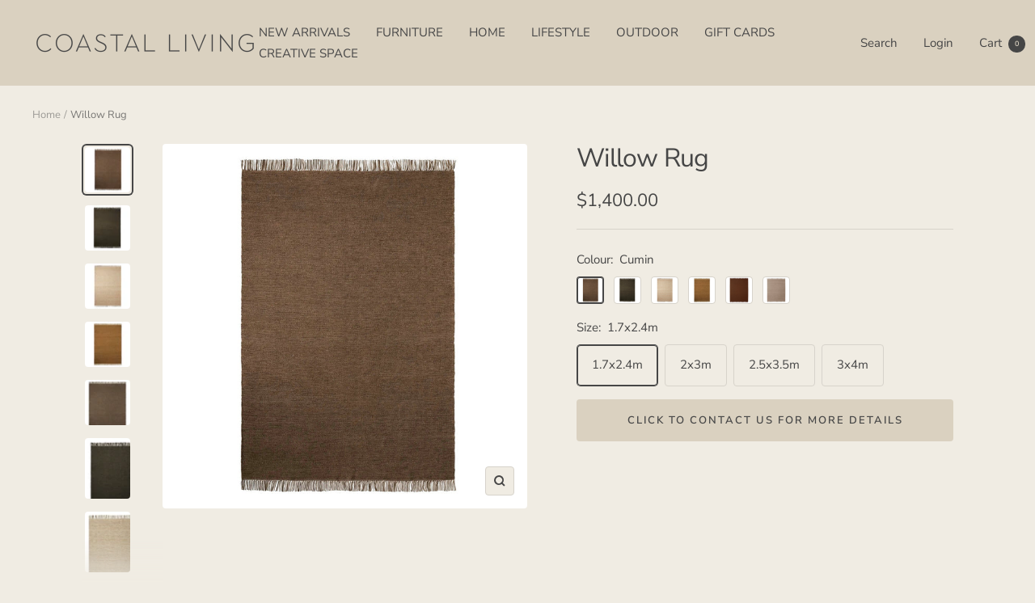

--- FILE ---
content_type: text/html; charset=utf-8
request_url: https://coastalliving.com.au/products/willow
body_size: 33469
content:
<!doctype html><html class="no-js" lang="en" dir="ltr">
  <head>

<meta name="google-site-verification" content="pCayqUKAYWLnpQiP1oMNpNNd_WTPsnY9iCIlR_pffM4" />
<meta name="google-site-verification" content="DV-wq0lEgBKnkgfDPKSPZPN6aRLVHYrFfpe6yeGiR9Y" />
    
    <meta charset="utf-8">
    <meta name="viewport" content="width=device-width, initial-scale=1.0, height=device-height, minimum-scale=1.0, maximum-scale=1.0">
    <meta name="theme-color" content="#dad1c0">

    <title>Willow Rug | Armadillo | Coastal Living Sorrento &amp; Rosebud</title><meta name="description" content="With it&#39;s light handle and low profile, Willow combines liveability and leisure. With its linen warp against a weft made from a wool and jute blended yarn, it feels effortlessly elevated, setting the scene for every mood and moment."><link rel="canonical" href="https://coastalliving.com.au/products/willow"><link rel="preconnect" href="https://cdn.shopify.com">
    <link rel="dns-prefetch" href="https://productreviews.shopifycdn.com">
    <link rel="dns-prefetch" href="https://www.google-analytics.com"><link rel="preconnect" href="https://fonts.shopifycdn.com" crossorigin><link rel="preload" as="style" href="//coastalliving.com.au/cdn/shop/t/7/assets/theme.css?v=154638988709435575511691732778">
    <link rel="preload" as="script" href="//coastalliving.com.au/cdn/shop/t/7/assets/vendor.js?v=32643890569905814191691732778">
    <link rel="preload" as="script" href="//coastalliving.com.au/cdn/shop/t/7/assets/theme.js?v=56793036931558426511691732778"><link rel="preload" as="fetch" href="/products/willow.js" crossorigin><link rel="preload" as="script" href="//coastalliving.com.au/cdn/shop/t/7/assets/flickity.js?v=176646718982628074891691732778"><meta property="og:type" content="product">
  <meta property="og:title" content="Willow Rug">
  <meta property="product:price:amount" content="1,400.00">
  <meta property="product:price:currency" content="AUD"><meta property="og:image" content="http://coastalliving.com.au/cdn/shop/files/ScreenShot2024-03-23at3.34.25pmcopy.jpg?v=1711252925">
  <meta property="og:image:secure_url" content="https://coastalliving.com.au/cdn/shop/files/ScreenShot2024-03-23at3.34.25pmcopy.jpg?v=1711252925">
  <meta property="og:image:width" content="1600">
  <meta property="og:image:height" content="1600"><meta property="og:description" content="With it&#39;s light handle and low profile, Willow combines liveability and leisure. With its linen warp against a weft made from a wool and jute blended yarn, it feels effortlessly elevated, setting the scene for every mood and moment."><meta property="og:url" content="https://coastalliving.com.au/products/willow">
<meta property="og:site_name" content="Coastal Living"><meta name="twitter:card" content="summary"><meta name="twitter:title" content="Willow Rug">
  <meta name="twitter:description" content="With it&#39;s light handle and low profile, Willow combines liveability and leisure. With its linen warp against a weft made from a wool and jute blended yarn, it feels effortlessly elevated, setting the scene for every mood and moment.


"><meta name="twitter:image" content="https://coastalliving.com.au/cdn/shop/files/ScreenShot2024-03-23at3.34.25pmcopy_1200x1200_crop_center.jpg?v=1711252925">
  <meta name="twitter:image:alt" content="Willow">
    
  <script type="application/ld+json">
  {
    "@context": "https://schema.org",
    "@type": "Product",
    "productID": 9054114283797,
    "offers": [{
          "@type": "Offer",
          "name": "Cumin \/ 1.7x2.4m",
          "availability":"https://schema.org/InStock",
          "price": 1400.0,
          "priceCurrency": "AUD",
          "priceValidUntil": "2026-01-02",
          "url": "/products/willow?variant=48099377512725"
        },
{
          "@type": "Offer",
          "name": "Cumin \/ 2x3m",
          "availability":"https://schema.org/InStock",
          "price": 2100.0,
          "priceCurrency": "AUD",
          "priceValidUntil": "2026-01-02",
          "url": "/products/willow?variant=48099395567893"
        },
{
          "@type": "Offer",
          "name": "Cumin \/ 2.5x3.5m",
          "availability":"https://schema.org/InStock",
          "price": 2900.0,
          "priceCurrency": "AUD",
          "priceValidUntil": "2026-01-02",
          "url": "/products/willow?variant=48099395600661"
        },
{
          "@type": "Offer",
          "name": "Cumin \/ 3x4m",
          "availability":"https://schema.org/InStock",
          "price": 4000.0,
          "priceCurrency": "AUD",
          "priceValidUntil": "2026-01-02",
          "url": "/products/willow?variant=48099395633429"
        },
{
          "@type": "Offer",
          "name": "Cypress \/ 1.7x2.4m",
          "availability":"https://schema.org/InStock",
          "price": 1400.0,
          "priceCurrency": "AUD",
          "priceValidUntil": "2026-01-02",
          "url": "/products/willow?variant=48099395666197"
        },
{
          "@type": "Offer",
          "name": "Cypress \/ 2x3m",
          "availability":"https://schema.org/InStock",
          "price": 2100.0,
          "priceCurrency": "AUD",
          "priceValidUntil": "2026-01-02",
          "url": "/products/willow?variant=48099395698965"
        },
{
          "@type": "Offer",
          "name": "Cypress \/ 2.5x3.5m",
          "availability":"https://schema.org/InStock",
          "price": 2900.0,
          "priceCurrency": "AUD",
          "priceValidUntil": "2026-01-02",
          "url": "/products/willow?variant=48099395731733"
        },
{
          "@type": "Offer",
          "name": "Cypress \/ 3x4m",
          "availability":"https://schema.org/InStock",
          "price": 4000.0,
          "priceCurrency": "AUD",
          "priceValidUntil": "2026-01-02",
          "url": "/products/willow?variant=48099395764501"
        },
{
          "@type": "Offer",
          "name": "Eggshell \/ 1.7x2.4m",
          "availability":"https://schema.org/InStock",
          "price": 1400.0,
          "priceCurrency": "AUD",
          "priceValidUntil": "2026-01-02",
          "url": "/products/willow?variant=48099395797269"
        },
{
          "@type": "Offer",
          "name": "Eggshell \/ 2x3m",
          "availability":"https://schema.org/InStock",
          "price": 2100.0,
          "priceCurrency": "AUD",
          "priceValidUntil": "2026-01-02",
          "url": "/products/willow?variant=48099395830037"
        },
{
          "@type": "Offer",
          "name": "Eggshell \/ 2.5x3.5m",
          "availability":"https://schema.org/InStock",
          "price": 2900.0,
          "priceCurrency": "AUD",
          "priceValidUntil": "2026-01-02",
          "url": "/products/willow?variant=48099395862805"
        },
{
          "@type": "Offer",
          "name": "Eggshell \/ 3x4m",
          "availability":"https://schema.org/InStock",
          "price": 4000.0,
          "priceCurrency": "AUD",
          "priceValidUntil": "2026-01-02",
          "url": "/products/willow?variant=48099395895573"
        },
{
          "@type": "Offer",
          "name": "Mustard \/ 1.7x2.4m",
          "availability":"https://schema.org/InStock",
          "price": 1400.0,
          "priceCurrency": "AUD",
          "priceValidUntil": "2026-01-02",
          "url": "/products/willow?variant=48099395928341"
        },
{
          "@type": "Offer",
          "name": "Mustard \/ 2x3m",
          "availability":"https://schema.org/InStock",
          "price": 2100.0,
          "priceCurrency": "AUD",
          "priceValidUntil": "2026-01-02",
          "url": "/products/willow?variant=48099395961109"
        },
{
          "@type": "Offer",
          "name": "Mustard \/ 2.5x3.5m",
          "availability":"https://schema.org/InStock",
          "price": 2900.0,
          "priceCurrency": "AUD",
          "priceValidUntil": "2026-01-02",
          "url": "/products/willow?variant=48099395993877"
        },
{
          "@type": "Offer",
          "name": "Mustard \/ 3x4m",
          "availability":"https://schema.org/InStock",
          "price": 4000.0,
          "priceCurrency": "AUD",
          "priceValidUntil": "2026-01-02",
          "url": "/products/willow?variant=48099396026645"
        },
{
          "@type": "Offer",
          "name": "Henna \/ 1.7x2.4m",
          "availability":"https://schema.org/InStock",
          "price": 1400.0,
          "priceCurrency": "AUD",
          "priceValidUntil": "2026-01-02",
          "url": "/products/willow?variant=49403769782549"
        },
{
          "@type": "Offer",
          "name": "Henna \/ 2.4x3m",
          "availability":"https://schema.org/InStock",
          "price": 2500.0,
          "priceCurrency": "AUD",
          "priceValidUntil": "2026-01-02",
          "url": "/products/willow?variant=49418305667349"
        },
{
          "@type": "Offer",
          "name": "Henna \/ 2.7x3.6m",
          "availability":"https://schema.org/InStock",
          "price": 3300.0,
          "priceCurrency": "AUD",
          "priceValidUntil": "2026-01-02",
          "url": "/products/willow?variant=49418305700117"
        },
{
          "@type": "Offer",
          "name": "Henna \/ 3x4.2m",
          "availability":"https://schema.org/InStock",
          "price": 4300.0,
          "priceCurrency": "AUD",
          "priceValidUntil": "2026-01-02",
          "url": "/products/willow?variant=49418305732885"
        },
{
          "@type": "Offer",
          "name": "Kiln \/ 1.7x2.4m",
          "availability":"https://schema.org/InStock",
          "price": 1400.0,
          "priceCurrency": "AUD",
          "priceValidUntil": "2026-01-02",
          "url": "/products/willow?variant=49403769913621"
        },
{
          "@type": "Offer",
          "name": "Kiln \/ 2.4x3m",
          "availability":"https://schema.org/InStock",
          "price": 2500.0,
          "priceCurrency": "AUD",
          "priceValidUntil": "2026-01-02",
          "url": "/products/willow?variant=49418305765653"
        },
{
          "@type": "Offer",
          "name": "Kiln \/ 2.7x3.6m",
          "availability":"https://schema.org/InStock",
          "price": 3300.0,
          "priceCurrency": "AUD",
          "priceValidUntil": "2026-01-02",
          "url": "/products/willow?variant=49418305798421"
        },
{
          "@type": "Offer",
          "name": "Kiln \/ 3x4.2m",
          "availability":"https://schema.org/InStock",
          "price": 4300.0,
          "priceCurrency": "AUD",
          "priceValidUntil": "2026-01-02",
          "url": "/products/willow?variant=49418305831189"
        }
],"brand": {
      "@type": "Brand",
      "name": "Armadillo"
    },
    "name": "Willow Rug",
    "description": "With it's light handle and low profile, Willow combines liveability and leisure. With its linen warp against a weft made from a wool and jute blended yarn, it feels effortlessly elevated, setting the scene for every mood and moment.\n\n\n",
    "category": "Rug",
    "url": "/products/willow",
    "sku": "",
    "image": {
      "@type": "ImageObject",
      "url": "https://coastalliving.com.au/cdn/shop/files/ScreenShot2024-03-23at3.34.25pmcopy.jpg?v=1711252925&width=1024",
      "image": "https://coastalliving.com.au/cdn/shop/files/ScreenShot2024-03-23at3.34.25pmcopy.jpg?v=1711252925&width=1024",
      "name": "Willow",
      "width": "1024",
      "height": "1024"
    }
  }
  </script>



  <script type="application/ld+json">
  {
    "@context": "https://schema.org",
    "@type": "BreadcrumbList",
  "itemListElement": [{
      "@type": "ListItem",
      "position": 1,
      "name": "Home",
      "item": "https://coastalliving.com.au"
    },{
          "@type": "ListItem",
          "position": 2,
          "name": "Willow Rug",
          "item": "https://coastalliving.com.au/products/willow"
        }]
  }
  </script>


    <link rel="preload" href="//coastalliving.com.au/cdn/fonts/nunito_sans/nunitosans_n4.0276fe080df0ca4e6a22d9cb55aed3ed5ba6b1da.woff2" as="font" type="font/woff2" crossorigin><link rel="preload" href="//coastalliving.com.au/cdn/fonts/nunito_sans/nunitosans_n4.0276fe080df0ca4e6a22d9cb55aed3ed5ba6b1da.woff2" as="font" type="font/woff2" crossorigin><style>
  /* Typography (heading) */
  @font-face {
  font-family: "Nunito Sans";
  font-weight: 400;
  font-style: normal;
  font-display: swap;
  src: url("//coastalliving.com.au/cdn/fonts/nunito_sans/nunitosans_n4.0276fe080df0ca4e6a22d9cb55aed3ed5ba6b1da.woff2") format("woff2"),
       url("//coastalliving.com.au/cdn/fonts/nunito_sans/nunitosans_n4.b4964bee2f5e7fd9c3826447e73afe2baad607b7.woff") format("woff");
}

@font-face {
  font-family: "Nunito Sans";
  font-weight: 400;
  font-style: italic;
  font-display: swap;
  src: url("//coastalliving.com.au/cdn/fonts/nunito_sans/nunitosans_i4.6e408730afac1484cf297c30b0e67c86d17fc586.woff2") format("woff2"),
       url("//coastalliving.com.au/cdn/fonts/nunito_sans/nunitosans_i4.c9b6dcbfa43622b39a5990002775a8381942ae38.woff") format("woff");
}

/* Typography (body) */
  @font-face {
  font-family: "Nunito Sans";
  font-weight: 400;
  font-style: normal;
  font-display: swap;
  src: url("//coastalliving.com.au/cdn/fonts/nunito_sans/nunitosans_n4.0276fe080df0ca4e6a22d9cb55aed3ed5ba6b1da.woff2") format("woff2"),
       url("//coastalliving.com.au/cdn/fonts/nunito_sans/nunitosans_n4.b4964bee2f5e7fd9c3826447e73afe2baad607b7.woff") format("woff");
}

@font-face {
  font-family: "Nunito Sans";
  font-weight: 400;
  font-style: italic;
  font-display: swap;
  src: url("//coastalliving.com.au/cdn/fonts/nunito_sans/nunitosans_i4.6e408730afac1484cf297c30b0e67c86d17fc586.woff2") format("woff2"),
       url("//coastalliving.com.au/cdn/fonts/nunito_sans/nunitosans_i4.c9b6dcbfa43622b39a5990002775a8381942ae38.woff") format("woff");
}

@font-face {
  font-family: "Nunito Sans";
  font-weight: 600;
  font-style: normal;
  font-display: swap;
  src: url("//coastalliving.com.au/cdn/fonts/nunito_sans/nunitosans_n6.6e9464eba570101a53130c8130a9e17a8eb55c21.woff2") format("woff2"),
       url("//coastalliving.com.au/cdn/fonts/nunito_sans/nunitosans_n6.25a0ac0c0a8a26038c7787054dd6058dfbc20fa8.woff") format("woff");
}

@font-face {
  font-family: "Nunito Sans";
  font-weight: 600;
  font-style: italic;
  font-display: swap;
  src: url("//coastalliving.com.au/cdn/fonts/nunito_sans/nunitosans_i6.e62a4aa1de9af615155fca680231620b75369d24.woff2") format("woff2"),
       url("//coastalliving.com.au/cdn/fonts/nunito_sans/nunitosans_i6.84ec3dfef4c401afbcd538286a9d65b772072e4b.woff") format("woff");
}

:root {--heading-color: 70, 70, 70;
    --text-color: 70, 70, 70;
    --background: 240, 236, 227;
    --secondary-background: 240, 236, 227;
    --border-color: 215, 211, 203;
    --border-color-darker: 172, 170, 164;
    --success-color: 46, 158, 123;
    --success-background: 201, 220, 206;
    --error-color: 222, 42, 42;
    --error-background: 239, 222, 214;
    --primary-button-background: 218, 209, 192;
    --primary-button-text-color: 70, 70, 70;
    --secondary-button-background: 247, 174, 166;
    --secondary-button-text-color: 70, 70, 70;
    --product-star-rating: 246, 164, 41;
    --product-on-sale-accent: 70, 70, 70;
    --product-sold-out-accent: 70, 70, 70;
    --product-custom-label-background: 64, 93, 230;
    --product-custom-label-text-color: 255, 255, 255;
    --product-custom-label-2-background: 218, 197, 161;
    --product-custom-label-2-text-color: 0, 0, 0;
    --product-low-stock-text-color: 222, 42, 42;
    --product-in-stock-text-color: 46, 158, 123;
    --loading-bar-background: 70, 70, 70;

    /* We duplicate some "base" colors as root colors, which is useful to use on drawer elements or popover without. Those should not be overridden to avoid issues */
    --root-heading-color: 70, 70, 70;
    --root-text-color: 70, 70, 70;
    --root-background: 240, 236, 227;
    --root-border-color: 215, 211, 203;
    --root-primary-button-background: 218, 209, 192;
    --root-primary-button-text-color: 70, 70, 70;

    --base-font-size: 15px;
    --heading-font-family: "Nunito Sans", sans-serif;
    --heading-font-weight: 400;
    --heading-font-style: normal;
    --heading-text-transform: normal;
    --text-font-family: "Nunito Sans", sans-serif;
    --text-font-weight: 400;
    --text-font-style: normal;
    --text-font-bold-weight: 600;

    /* Typography (font size) */
    --heading-xxsmall-font-size: 10px;
    --heading-xsmall-font-size: 10px;
    --heading-small-font-size: 11px;
    --heading-large-font-size: 32px;
    --heading-h1-font-size: 32px;
    --heading-h2-font-size: 28px;
    --heading-h3-font-size: 26px;
    --heading-h4-font-size: 22px;
    --heading-h5-font-size: 18px;
    --heading-h6-font-size: 16px;

    /* Control the look and feel of the theme by changing radius of various elements */
    --button-border-radius: 4px;
    --block-border-radius: 8px;
    --block-border-radius-reduced: 4px;
    --color-swatch-border-radius: 100%;

    /* Button size */
    --button-height: 48px;
    --button-small-height: 40px;

    /* Form related */
    --form-input-field-height: 48px;
    --form-input-gap: 16px;
    --form-submit-margin: 24px;

    /* Product listing related variables */
    --product-list-block-spacing: 32px;

    /* Video related */
    --play-button-background: 240, 236, 227;
    --play-button-arrow: 70, 70, 70;

    /* RTL support */
    --transform-logical-flip: 1;
    --transform-origin-start: left;
    --transform-origin-end: right;

    /* Other */
    --zoom-cursor-svg-url: url(//coastalliving.com.au/cdn/shop/t/7/assets/zoom-cursor.svg?v=171270253327686580431691732798);
    --arrow-right-svg-url: url(//coastalliving.com.au/cdn/shop/t/7/assets/arrow-right.svg?v=82021226902626645461691732798);
    --arrow-left-svg-url: url(//coastalliving.com.au/cdn/shop/t/7/assets/arrow-left.svg?v=122058634840379100871691732801);

    /* Some useful variables that we can reuse in our CSS. Some explanation are needed for some of them:
       - container-max-width-minus-gutters: represents the container max width without the edge gutters
       - container-outer-width: considering the screen width, represent all the space outside the container
       - container-outer-margin: same as container-outer-width but get set to 0 inside a container
       - container-inner-width: the effective space inside the container (minus gutters)
       - grid-column-width: represents the width of a single column of the grid
       - vertical-breather: this is a variable that defines the global "spacing" between sections, and inside the section
                            to create some "breath" and minimum spacing
     */
    --container-max-width: 1600px;
    --container-gutter: 24px;
    --container-max-width-minus-gutters: calc(var(--container-max-width) - (var(--container-gutter)) * 2);
    --container-outer-width: max(calc((100vw - var(--container-max-width-minus-gutters)) / 2), var(--container-gutter));
    --container-outer-margin: var(--container-outer-width);
    --container-inner-width: calc(100vw - var(--container-outer-width) * 2);

    --grid-column-count: 10;
    --grid-gap: 24px;
    --grid-column-width: calc((100vw - var(--container-outer-width) * 2 - var(--grid-gap) * (var(--grid-column-count) - 1)) / var(--grid-column-count));

    --vertical-breather: 28px;
    --vertical-breather-tight: 28px;

    /* Shopify related variables */
    --payment-terms-background-color: #f0ece3;
  }

  @media screen and (min-width: 741px) {
    :root {
      --container-gutter: 40px;
      --grid-column-count: 20;
      --vertical-breather: 40px;
      --vertical-breather-tight: 40px;

      /* Typography (font size) */
      --heading-xsmall-font-size: 11px;
      --heading-small-font-size: 12px;
      --heading-large-font-size: 48px;
      --heading-h1-font-size: 48px;
      --heading-h2-font-size: 36px;
      --heading-h3-font-size: 30px;
      --heading-h4-font-size: 22px;
      --heading-h5-font-size: 18px;
      --heading-h6-font-size: 16px;

      /* Form related */
      --form-input-field-height: 52px;
      --form-submit-margin: 32px;

      /* Button size */
      --button-height: 52px;
      --button-small-height: 44px;
    }
  }

  @media screen and (min-width: 1200px) {
    :root {
      --vertical-breather: 48px;
      --vertical-breather-tight: 48px;
      --product-list-block-spacing: 48px;

      /* Typography */
      --heading-large-font-size: 58px;
      --heading-h1-font-size: 50px;
      --heading-h2-font-size: 44px;
      --heading-h3-font-size: 32px;
      --heading-h4-font-size: 26px;
      --heading-h5-font-size: 22px;
      --heading-h6-font-size: 16px;
    }
  }

  @media screen and (min-width: 1600px) {
    :root {
      --vertical-breather: 48px;
      --vertical-breather-tight: 48px;
    }
  }
</style>
    <script>
  // This allows to expose several variables to the global scope, to be used in scripts
  window.themeVariables = {
    settings: {
      direction: "ltr",
      pageType: "product",
      cartCount: 0,
      moneyFormat: "${{amount}}",
      moneyWithCurrencyFormat: "${{amount}} AUD",
      showVendor: false,
      discountMode: "saving",
      currencyCodeEnabled: false,
      cartType: "drawer",
      cartCurrency: "AUD",
      mobileZoomFactor: 2.5
    },

    routes: {
      host: "coastalliving.com.au",
      rootUrl: "\/",
      rootUrlWithoutSlash: '',
      cartUrl: "\/cart",
      cartAddUrl: "\/cart\/add",
      cartChangeUrl: "\/cart\/change",
      searchUrl: "\/search",
      predictiveSearchUrl: "\/search\/suggest",
      productRecommendationsUrl: "\/recommendations\/products"
    },

    strings: {
      accessibilityDelete: "Delete",
      accessibilityClose: "Close",
      collectionSoldOut: "Sold out",
      collectionDiscount: "Save @savings@",
      productSalePrice: "Sale price",
      productRegularPrice: "Regular price",
      productFormUnavailable: "Unavailable",
      productFormSoldOut: "Sold out",
      productFormPreOrder: "Pre-order",
      productFormAddToCart: "Add to cart",
      searchNoResults: "No results could be found.",
      searchNewSearch: "New search",
      searchProducts: "Products",
      searchArticles: "Journal",
      searchPages: "Pages",
      searchCollections: "Collections",
      cartViewCart: "View cart",
      cartItemAdded: "Item added to your cart!",
      cartItemAddedShort: "Added to your cart!",
      cartAddOrderNote: "Add order note",
      cartEditOrderNote: "Edit order note",
      shippingEstimatorNoResults: "Sorry, we do not ship to your address.",
      shippingEstimatorOneResult: "There is one shipping rate for your address:",
      shippingEstimatorMultipleResults: "There are several shipping rates for your address:",
      shippingEstimatorError: "One or more error occurred while retrieving shipping rates:"
    },

    libs: {
      flickity: "\/\/coastalliving.com.au\/cdn\/shop\/t\/7\/assets\/flickity.js?v=176646718982628074891691732778",
      photoswipe: "\/\/coastalliving.com.au\/cdn\/shop\/t\/7\/assets\/photoswipe.js?v=132268647426145925301691732778",
      qrCode: "\/\/coastalliving.com.au\/cdn\/shopifycloud\/storefront\/assets\/themes_support\/vendor\/qrcode-3f2b403b.js"
    },

    breakpoints: {
      phone: 'screen and (max-width: 740px)',
      tablet: 'screen and (min-width: 741px) and (max-width: 999px)',
      tabletAndUp: 'screen and (min-width: 741px)',
      pocket: 'screen and (max-width: 999px)',
      lap: 'screen and (min-width: 1000px) and (max-width: 1199px)',
      lapAndUp: 'screen and (min-width: 1000px)',
      desktop: 'screen and (min-width: 1200px)',
      wide: 'screen and (min-width: 1400px)'
    }
  };

  window.addEventListener('pageshow', async () => {
    const cartContent = await (await fetch(`${window.themeVariables.routes.cartUrl}.js`, {cache: 'reload'})).json();
    document.documentElement.dispatchEvent(new CustomEvent('cart:refresh', {detail: {cart: cartContent}}));
  });

  if ('noModule' in HTMLScriptElement.prototype) {
    // Old browsers (like IE) that does not support module will be considered as if not executing JS at all
    document.documentElement.className = document.documentElement.className.replace('no-js', 'js');

    requestAnimationFrame(() => {
      const viewportHeight = (window.visualViewport ? window.visualViewport.height : document.documentElement.clientHeight);
      document.documentElement.style.setProperty('--window-height',viewportHeight + 'px');
    });
  }// We save the product ID in local storage to be eventually used for recently viewed section
    try {
      const items = JSON.parse(localStorage.getItem('theme:recently-viewed-products') || '[]');

      // We check if the current product already exists, and if it does not, we add it at the start
      if (!items.includes(9054114283797)) {
        items.unshift(9054114283797);
      }

      localStorage.setItem('theme:recently-viewed-products', JSON.stringify(items.slice(0, 20)));
    } catch (e) {
      // Safari in private mode does not allow setting item, we silently fail
    }</script>

    <link rel="stylesheet" href="//coastalliving.com.au/cdn/shop/t/7/assets/theme.css?v=154638988709435575511691732778">

    <script src="//coastalliving.com.au/cdn/shop/t/7/assets/vendor.js?v=32643890569905814191691732778" defer></script>
    <script src="//coastalliving.com.au/cdn/shop/t/7/assets/theme.js?v=56793036931558426511691732778" defer></script>
    <script src="//coastalliving.com.au/cdn/shop/t/7/assets/custom.js?v=167639537848865775061691732778" defer></script>

    <script>window.performance && window.performance.mark && window.performance.mark('shopify.content_for_header.start');</script><meta id="shopify-digital-wallet" name="shopify-digital-wallet" content="/74891985173/digital_wallets/dialog">
<meta name="shopify-checkout-api-token" content="547641f0a4f693e65dd7b4bb77da60fa">
<meta id="in-context-paypal-metadata" data-shop-id="74891985173" data-venmo-supported="false" data-environment="production" data-locale="en_US" data-paypal-v4="true" data-currency="AUD">
<link rel="alternate" type="application/json+oembed" href="https://coastalliving.com.au/products/willow.oembed">
<script async="async" src="/checkouts/internal/preloads.js?locale=en-AU"></script>
<link rel="preconnect" href="https://shop.app" crossorigin="anonymous">
<script async="async" src="https://shop.app/checkouts/internal/preloads.js?locale=en-AU&shop_id=74891985173" crossorigin="anonymous"></script>
<script id="apple-pay-shop-capabilities" type="application/json">{"shopId":74891985173,"countryCode":"AU","currencyCode":"AUD","merchantCapabilities":["supports3DS"],"merchantId":"gid:\/\/shopify\/Shop\/74891985173","merchantName":"Coastal Living","requiredBillingContactFields":["postalAddress","email","phone"],"requiredShippingContactFields":["postalAddress","email","phone"],"shippingType":"shipping","supportedNetworks":["visa","masterCard","amex","jcb"],"total":{"type":"pending","label":"Coastal Living","amount":"1.00"},"shopifyPaymentsEnabled":true,"supportsSubscriptions":true}</script>
<script id="shopify-features" type="application/json">{"accessToken":"547641f0a4f693e65dd7b4bb77da60fa","betas":["rich-media-storefront-analytics"],"domain":"coastalliving.com.au","predictiveSearch":true,"shopId":74891985173,"locale":"en"}</script>
<script>var Shopify = Shopify || {};
Shopify.shop = "coastal-living-3349.myshopify.com";
Shopify.locale = "en";
Shopify.currency = {"active":"AUD","rate":"1.0"};
Shopify.country = "AU";
Shopify.theme = {"name":"Updated copy of Coastal Living June 25 2023","id":157039460629,"schema_name":"Focal","schema_version":"10.1.3","theme_store_id":714,"role":"main"};
Shopify.theme.handle = "null";
Shopify.theme.style = {"id":null,"handle":null};
Shopify.cdnHost = "coastalliving.com.au/cdn";
Shopify.routes = Shopify.routes || {};
Shopify.routes.root = "/";</script>
<script type="module">!function(o){(o.Shopify=o.Shopify||{}).modules=!0}(window);</script>
<script>!function(o){function n(){var o=[];function n(){o.push(Array.prototype.slice.apply(arguments))}return n.q=o,n}var t=o.Shopify=o.Shopify||{};t.loadFeatures=n(),t.autoloadFeatures=n()}(window);</script>
<script>
  window.ShopifyPay = window.ShopifyPay || {};
  window.ShopifyPay.apiHost = "shop.app\/pay";
  window.ShopifyPay.redirectState = null;
</script>
<script id="shop-js-analytics" type="application/json">{"pageType":"product"}</script>
<script defer="defer" async type="module" src="//coastalliving.com.au/cdn/shopifycloud/shop-js/modules/v2/client.init-shop-cart-sync_DtuiiIyl.en.esm.js"></script>
<script defer="defer" async type="module" src="//coastalliving.com.au/cdn/shopifycloud/shop-js/modules/v2/chunk.common_CUHEfi5Q.esm.js"></script>
<script type="module">
  await import("//coastalliving.com.au/cdn/shopifycloud/shop-js/modules/v2/client.init-shop-cart-sync_DtuiiIyl.en.esm.js");
await import("//coastalliving.com.au/cdn/shopifycloud/shop-js/modules/v2/chunk.common_CUHEfi5Q.esm.js");

  window.Shopify.SignInWithShop?.initShopCartSync?.({"fedCMEnabled":true,"windoidEnabled":true});

</script>
<script>
  window.Shopify = window.Shopify || {};
  if (!window.Shopify.featureAssets) window.Shopify.featureAssets = {};
  window.Shopify.featureAssets['shop-js'] = {"shop-cart-sync":["modules/v2/client.shop-cart-sync_DFoTY42P.en.esm.js","modules/v2/chunk.common_CUHEfi5Q.esm.js"],"init-fed-cm":["modules/v2/client.init-fed-cm_D2UNy1i2.en.esm.js","modules/v2/chunk.common_CUHEfi5Q.esm.js"],"init-shop-email-lookup-coordinator":["modules/v2/client.init-shop-email-lookup-coordinator_BQEe2rDt.en.esm.js","modules/v2/chunk.common_CUHEfi5Q.esm.js"],"shop-cash-offers":["modules/v2/client.shop-cash-offers_3CTtReFF.en.esm.js","modules/v2/chunk.common_CUHEfi5Q.esm.js","modules/v2/chunk.modal_BewljZkx.esm.js"],"shop-button":["modules/v2/client.shop-button_C6oxCjDL.en.esm.js","modules/v2/chunk.common_CUHEfi5Q.esm.js"],"init-windoid":["modules/v2/client.init-windoid_5pix8xhK.en.esm.js","modules/v2/chunk.common_CUHEfi5Q.esm.js"],"avatar":["modules/v2/client.avatar_BTnouDA3.en.esm.js"],"init-shop-cart-sync":["modules/v2/client.init-shop-cart-sync_DtuiiIyl.en.esm.js","modules/v2/chunk.common_CUHEfi5Q.esm.js"],"shop-toast-manager":["modules/v2/client.shop-toast-manager_BYv_8cH1.en.esm.js","modules/v2/chunk.common_CUHEfi5Q.esm.js"],"pay-button":["modules/v2/client.pay-button_FnF9EIkY.en.esm.js","modules/v2/chunk.common_CUHEfi5Q.esm.js"],"shop-login-button":["modules/v2/client.shop-login-button_CH1KUpOf.en.esm.js","modules/v2/chunk.common_CUHEfi5Q.esm.js","modules/v2/chunk.modal_BewljZkx.esm.js"],"init-customer-accounts-sign-up":["modules/v2/client.init-customer-accounts-sign-up_aj7QGgYS.en.esm.js","modules/v2/client.shop-login-button_CH1KUpOf.en.esm.js","modules/v2/chunk.common_CUHEfi5Q.esm.js","modules/v2/chunk.modal_BewljZkx.esm.js"],"init-shop-for-new-customer-accounts":["modules/v2/client.init-shop-for-new-customer-accounts_NbnYRf_7.en.esm.js","modules/v2/client.shop-login-button_CH1KUpOf.en.esm.js","modules/v2/chunk.common_CUHEfi5Q.esm.js","modules/v2/chunk.modal_BewljZkx.esm.js"],"init-customer-accounts":["modules/v2/client.init-customer-accounts_ppedhqCH.en.esm.js","modules/v2/client.shop-login-button_CH1KUpOf.en.esm.js","modules/v2/chunk.common_CUHEfi5Q.esm.js","modules/v2/chunk.modal_BewljZkx.esm.js"],"shop-follow-button":["modules/v2/client.shop-follow-button_CMIBBa6u.en.esm.js","modules/v2/chunk.common_CUHEfi5Q.esm.js","modules/v2/chunk.modal_BewljZkx.esm.js"],"lead-capture":["modules/v2/client.lead-capture_But0hIyf.en.esm.js","modules/v2/chunk.common_CUHEfi5Q.esm.js","modules/v2/chunk.modal_BewljZkx.esm.js"],"checkout-modal":["modules/v2/client.checkout-modal_BBxc70dQ.en.esm.js","modules/v2/chunk.common_CUHEfi5Q.esm.js","modules/v2/chunk.modal_BewljZkx.esm.js"],"shop-login":["modules/v2/client.shop-login_hM3Q17Kl.en.esm.js","modules/v2/chunk.common_CUHEfi5Q.esm.js","modules/v2/chunk.modal_BewljZkx.esm.js"],"payment-terms":["modules/v2/client.payment-terms_CAtGlQYS.en.esm.js","modules/v2/chunk.common_CUHEfi5Q.esm.js","modules/v2/chunk.modal_BewljZkx.esm.js"]};
</script>
<script>(function() {
  var isLoaded = false;
  function asyncLoad() {
    if (isLoaded) return;
    isLoaded = true;
    var urls = ["https:\/\/zooomyapps.com\/wishlist\/ZooomyOrders.js?shop=coastal-living-3349.myshopify.com","https:\/\/cdn.nfcube.com\/instafeed-2d8b550604a4a400fedce8b822200035.js?shop=coastal-living-3349.myshopify.com","https:\/\/chimpstatic.com\/mcjs-connected\/js\/users\/d749ea5941cfe9192494d7d90\/32201f842185beca0c627d490.js?shop=coastal-living-3349.myshopify.com"];
    for (var i = 0; i < urls.length; i++) {
      var s = document.createElement('script');
      s.type = 'text/javascript';
      s.async = true;
      s.src = urls[i];
      var x = document.getElementsByTagName('script')[0];
      x.parentNode.insertBefore(s, x);
    }
  };
  if(window.attachEvent) {
    window.attachEvent('onload', asyncLoad);
  } else {
    window.addEventListener('load', asyncLoad, false);
  }
})();</script>
<script id="__st">var __st={"a":74891985173,"offset":-18000,"reqid":"085bdeda-0880-4ef3-8b2d-b964687d0d6f-1766549658","pageurl":"coastalliving.com.au\/products\/willow","u":"3a7ce0831366","p":"product","rtyp":"product","rid":9054114283797};</script>
<script>window.ShopifyPaypalV4VisibilityTracking = true;</script>
<script id="captcha-bootstrap">!function(){'use strict';const t='contact',e='account',n='new_comment',o=[[t,t],['blogs',n],['comments',n],[t,'customer']],c=[[e,'customer_login'],[e,'guest_login'],[e,'recover_customer_password'],[e,'create_customer']],r=t=>t.map((([t,e])=>`form[action*='/${t}']:not([data-nocaptcha='true']) input[name='form_type'][value='${e}']`)).join(','),a=t=>()=>t?[...document.querySelectorAll(t)].map((t=>t.form)):[];function s(){const t=[...o],e=r(t);return a(e)}const i='password',u='form_key',d=['recaptcha-v3-token','g-recaptcha-response','h-captcha-response',i],f=()=>{try{return window.sessionStorage}catch{return}},m='__shopify_v',_=t=>t.elements[u];function p(t,e,n=!1){try{const o=window.sessionStorage,c=JSON.parse(o.getItem(e)),{data:r}=function(t){const{data:e,action:n}=t;return t[m]||n?{data:e,action:n}:{data:t,action:n}}(c);for(const[e,n]of Object.entries(r))t.elements[e]&&(t.elements[e].value=n);n&&o.removeItem(e)}catch(o){console.error('form repopulation failed',{error:o})}}const l='form_type',E='cptcha';function T(t){t.dataset[E]=!0}const w=window,h=w.document,L='Shopify',v='ce_forms',y='captcha';let A=!1;((t,e)=>{const n=(g='f06e6c50-85a8-45c8-87d0-21a2b65856fe',I='https://cdn.shopify.com/shopifycloud/storefront-forms-hcaptcha/ce_storefront_forms_captcha_hcaptcha.v1.5.2.iife.js',D={infoText:'Protected by hCaptcha',privacyText:'Privacy',termsText:'Terms'},(t,e,n)=>{const o=w[L][v],c=o.bindForm;if(c)return c(t,g,e,D).then(n);var r;o.q.push([[t,g,e,D],n]),r=I,A||(h.body.append(Object.assign(h.createElement('script'),{id:'captcha-provider',async:!0,src:r})),A=!0)});var g,I,D;w[L]=w[L]||{},w[L][v]=w[L][v]||{},w[L][v].q=[],w[L][y]=w[L][y]||{},w[L][y].protect=function(t,e){n(t,void 0,e),T(t)},Object.freeze(w[L][y]),function(t,e,n,w,h,L){const[v,y,A,g]=function(t,e,n){const i=e?o:[],u=t?c:[],d=[...i,...u],f=r(d),m=r(i),_=r(d.filter((([t,e])=>n.includes(e))));return[a(f),a(m),a(_),s()]}(w,h,L),I=t=>{const e=t.target;return e instanceof HTMLFormElement?e:e&&e.form},D=t=>v().includes(t);t.addEventListener('submit',(t=>{const e=I(t);if(!e)return;const n=D(e)&&!e.dataset.hcaptchaBound&&!e.dataset.recaptchaBound,o=_(e),c=g().includes(e)&&(!o||!o.value);(n||c)&&t.preventDefault(),c&&!n&&(function(t){try{if(!f())return;!function(t){const e=f();if(!e)return;const n=_(t);if(!n)return;const o=n.value;o&&e.removeItem(o)}(t);const e=Array.from(Array(32),(()=>Math.random().toString(36)[2])).join('');!function(t,e){_(t)||t.append(Object.assign(document.createElement('input'),{type:'hidden',name:u})),t.elements[u].value=e}(t,e),function(t,e){const n=f();if(!n)return;const o=[...t.querySelectorAll(`input[type='${i}']`)].map((({name:t})=>t)),c=[...d,...o],r={};for(const[a,s]of new FormData(t).entries())c.includes(a)||(r[a]=s);n.setItem(e,JSON.stringify({[m]:1,action:t.action,data:r}))}(t,e)}catch(e){console.error('failed to persist form',e)}}(e),e.submit())}));const S=(t,e)=>{t&&!t.dataset[E]&&(n(t,e.some((e=>e===t))),T(t))};for(const o of['focusin','change'])t.addEventListener(o,(t=>{const e=I(t);D(e)&&S(e,y())}));const B=e.get('form_key'),M=e.get(l),P=B&&M;t.addEventListener('DOMContentLoaded',(()=>{const t=y();if(P)for(const e of t)e.elements[l].value===M&&p(e,B);[...new Set([...A(),...v().filter((t=>'true'===t.dataset.shopifyCaptcha))])].forEach((e=>S(e,t)))}))}(h,new URLSearchParams(w.location.search),n,t,e,['guest_login'])})(!0,!0)}();</script>
<script integrity="sha256-4kQ18oKyAcykRKYeNunJcIwy7WH5gtpwJnB7kiuLZ1E=" data-source-attribution="shopify.loadfeatures" defer="defer" src="//coastalliving.com.au/cdn/shopifycloud/storefront/assets/storefront/load_feature-a0a9edcb.js" crossorigin="anonymous"></script>
<script crossorigin="anonymous" defer="defer" src="//coastalliving.com.au/cdn/shopifycloud/storefront/assets/shopify_pay/storefront-65b4c6d7.js?v=20250812"></script>
<script data-source-attribution="shopify.dynamic_checkout.dynamic.init">var Shopify=Shopify||{};Shopify.PaymentButton=Shopify.PaymentButton||{isStorefrontPortableWallets:!0,init:function(){window.Shopify.PaymentButton.init=function(){};var t=document.createElement("script");t.src="https://coastalliving.com.au/cdn/shopifycloud/portable-wallets/latest/portable-wallets.en.js",t.type="module",document.head.appendChild(t)}};
</script>
<script data-source-attribution="shopify.dynamic_checkout.buyer_consent">
  function portableWalletsHideBuyerConsent(e){var t=document.getElementById("shopify-buyer-consent"),n=document.getElementById("shopify-subscription-policy-button");t&&n&&(t.classList.add("hidden"),t.setAttribute("aria-hidden","true"),n.removeEventListener("click",e))}function portableWalletsShowBuyerConsent(e){var t=document.getElementById("shopify-buyer-consent"),n=document.getElementById("shopify-subscription-policy-button");t&&n&&(t.classList.remove("hidden"),t.removeAttribute("aria-hidden"),n.addEventListener("click",e))}window.Shopify?.PaymentButton&&(window.Shopify.PaymentButton.hideBuyerConsent=portableWalletsHideBuyerConsent,window.Shopify.PaymentButton.showBuyerConsent=portableWalletsShowBuyerConsent);
</script>
<script data-source-attribution="shopify.dynamic_checkout.cart.bootstrap">document.addEventListener("DOMContentLoaded",(function(){function t(){return document.querySelector("shopify-accelerated-checkout-cart, shopify-accelerated-checkout")}if(t())Shopify.PaymentButton.init();else{new MutationObserver((function(e,n){t()&&(Shopify.PaymentButton.init(),n.disconnect())})).observe(document.body,{childList:!0,subtree:!0})}}));
</script>
<link id="shopify-accelerated-checkout-styles" rel="stylesheet" media="screen" href="https://coastalliving.com.au/cdn/shopifycloud/portable-wallets/latest/accelerated-checkout-backwards-compat.css" crossorigin="anonymous">
<style id="shopify-accelerated-checkout-cart">
        #shopify-buyer-consent {
  margin-top: 1em;
  display: inline-block;
  width: 100%;
}

#shopify-buyer-consent.hidden {
  display: none;
}

#shopify-subscription-policy-button {
  background: none;
  border: none;
  padding: 0;
  text-decoration: underline;
  font-size: inherit;
  cursor: pointer;
}

#shopify-subscription-policy-button::before {
  box-shadow: none;
}

      </style>

<script>window.performance && window.performance.mark && window.performance.mark('shopify.content_for_header.end');</script>
  <script src="https://cdn.shopify.com/extensions/019aae75-2e66-7350-82a6-8647f66a2cf9/https-appointly-com-64/assets/appointly-embed.js" type="text/javascript" defer="defer"></script>
<link href="https://monorail-edge.shopifysvc.com" rel="dns-prefetch">
<script>(function(){if ("sendBeacon" in navigator && "performance" in window) {try {var session_token_from_headers = performance.getEntriesByType('navigation')[0].serverTiming.find(x => x.name == '_s').description;} catch {var session_token_from_headers = undefined;}var session_cookie_matches = document.cookie.match(/_shopify_s=([^;]*)/);var session_token_from_cookie = session_cookie_matches && session_cookie_matches.length === 2 ? session_cookie_matches[1] : "";var session_token = session_token_from_headers || session_token_from_cookie || "";function handle_abandonment_event(e) {var entries = performance.getEntries().filter(function(entry) {return /monorail-edge.shopifysvc.com/.test(entry.name);});if (!window.abandonment_tracked && entries.length === 0) {window.abandonment_tracked = true;var currentMs = Date.now();var navigation_start = performance.timing.navigationStart;var payload = {shop_id: 74891985173,url: window.location.href,navigation_start,duration: currentMs - navigation_start,session_token,page_type: "product"};window.navigator.sendBeacon("https://monorail-edge.shopifysvc.com/v1/produce", JSON.stringify({schema_id: "online_store_buyer_site_abandonment/1.1",payload: payload,metadata: {event_created_at_ms: currentMs,event_sent_at_ms: currentMs}}));}}window.addEventListener('pagehide', handle_abandonment_event);}}());</script>
<script id="web-pixels-manager-setup">(function e(e,d,r,n,o){if(void 0===o&&(o={}),!Boolean(null===(a=null===(i=window.Shopify)||void 0===i?void 0:i.analytics)||void 0===a?void 0:a.replayQueue)){var i,a;window.Shopify=window.Shopify||{};var t=window.Shopify;t.analytics=t.analytics||{};var s=t.analytics;s.replayQueue=[],s.publish=function(e,d,r){return s.replayQueue.push([e,d,r]),!0};try{self.performance.mark("wpm:start")}catch(e){}var l=function(){var e={modern:/Edge?\/(1{2}[4-9]|1[2-9]\d|[2-9]\d{2}|\d{4,})\.\d+(\.\d+|)|Firefox\/(1{2}[4-9]|1[2-9]\d|[2-9]\d{2}|\d{4,})\.\d+(\.\d+|)|Chrom(ium|e)\/(9{2}|\d{3,})\.\d+(\.\d+|)|(Maci|X1{2}).+ Version\/(15\.\d+|(1[6-9]|[2-9]\d|\d{3,})\.\d+)([,.]\d+|)( \(\w+\)|)( Mobile\/\w+|) Safari\/|Chrome.+OPR\/(9{2}|\d{3,})\.\d+\.\d+|(CPU[ +]OS|iPhone[ +]OS|CPU[ +]iPhone|CPU IPhone OS|CPU iPad OS)[ +]+(15[._]\d+|(1[6-9]|[2-9]\d|\d{3,})[._]\d+)([._]\d+|)|Android:?[ /-](13[3-9]|1[4-9]\d|[2-9]\d{2}|\d{4,})(\.\d+|)(\.\d+|)|Android.+Firefox\/(13[5-9]|1[4-9]\d|[2-9]\d{2}|\d{4,})\.\d+(\.\d+|)|Android.+Chrom(ium|e)\/(13[3-9]|1[4-9]\d|[2-9]\d{2}|\d{4,})\.\d+(\.\d+|)|SamsungBrowser\/([2-9]\d|\d{3,})\.\d+/,legacy:/Edge?\/(1[6-9]|[2-9]\d|\d{3,})\.\d+(\.\d+|)|Firefox\/(5[4-9]|[6-9]\d|\d{3,})\.\d+(\.\d+|)|Chrom(ium|e)\/(5[1-9]|[6-9]\d|\d{3,})\.\d+(\.\d+|)([\d.]+$|.*Safari\/(?![\d.]+ Edge\/[\d.]+$))|(Maci|X1{2}).+ Version\/(10\.\d+|(1[1-9]|[2-9]\d|\d{3,})\.\d+)([,.]\d+|)( \(\w+\)|)( Mobile\/\w+|) Safari\/|Chrome.+OPR\/(3[89]|[4-9]\d|\d{3,})\.\d+\.\d+|(CPU[ +]OS|iPhone[ +]OS|CPU[ +]iPhone|CPU IPhone OS|CPU iPad OS)[ +]+(10[._]\d+|(1[1-9]|[2-9]\d|\d{3,})[._]\d+)([._]\d+|)|Android:?[ /-](13[3-9]|1[4-9]\d|[2-9]\d{2}|\d{4,})(\.\d+|)(\.\d+|)|Mobile Safari.+OPR\/([89]\d|\d{3,})\.\d+\.\d+|Android.+Firefox\/(13[5-9]|1[4-9]\d|[2-9]\d{2}|\d{4,})\.\d+(\.\d+|)|Android.+Chrom(ium|e)\/(13[3-9]|1[4-9]\d|[2-9]\d{2}|\d{4,})\.\d+(\.\d+|)|Android.+(UC? ?Browser|UCWEB|U3)[ /]?(15\.([5-9]|\d{2,})|(1[6-9]|[2-9]\d|\d{3,})\.\d+)\.\d+|SamsungBrowser\/(5\.\d+|([6-9]|\d{2,})\.\d+)|Android.+MQ{2}Browser\/(14(\.(9|\d{2,})|)|(1[5-9]|[2-9]\d|\d{3,})(\.\d+|))(\.\d+|)|K[Aa][Ii]OS\/(3\.\d+|([4-9]|\d{2,})\.\d+)(\.\d+|)/},d=e.modern,r=e.legacy,n=navigator.userAgent;return n.match(d)?"modern":n.match(r)?"legacy":"unknown"}(),u="modern"===l?"modern":"legacy",c=(null!=n?n:{modern:"",legacy:""})[u],f=function(e){return[e.baseUrl,"/wpm","/b",e.hashVersion,"modern"===e.buildTarget?"m":"l",".js"].join("")}({baseUrl:d,hashVersion:r,buildTarget:u}),m=function(e){var d=e.version,r=e.bundleTarget,n=e.surface,o=e.pageUrl,i=e.monorailEndpoint;return{emit:function(e){var a=e.status,t=e.errorMsg,s=(new Date).getTime(),l=JSON.stringify({metadata:{event_sent_at_ms:s},events:[{schema_id:"web_pixels_manager_load/3.1",payload:{version:d,bundle_target:r,page_url:o,status:a,surface:n,error_msg:t},metadata:{event_created_at_ms:s}}]});if(!i)return console&&console.warn&&console.warn("[Web Pixels Manager] No Monorail endpoint provided, skipping logging."),!1;try{return self.navigator.sendBeacon.bind(self.navigator)(i,l)}catch(e){}var u=new XMLHttpRequest;try{return u.open("POST",i,!0),u.setRequestHeader("Content-Type","text/plain"),u.send(l),!0}catch(e){return console&&console.warn&&console.warn("[Web Pixels Manager] Got an unhandled error while logging to Monorail."),!1}}}}({version:r,bundleTarget:l,surface:e.surface,pageUrl:self.location.href,monorailEndpoint:e.monorailEndpoint});try{o.browserTarget=l,function(e){var d=e.src,r=e.async,n=void 0===r||r,o=e.onload,i=e.onerror,a=e.sri,t=e.scriptDataAttributes,s=void 0===t?{}:t,l=document.createElement("script"),u=document.querySelector("head"),c=document.querySelector("body");if(l.async=n,l.src=d,a&&(l.integrity=a,l.crossOrigin="anonymous"),s)for(var f in s)if(Object.prototype.hasOwnProperty.call(s,f))try{l.dataset[f]=s[f]}catch(e){}if(o&&l.addEventListener("load",o),i&&l.addEventListener("error",i),u)u.appendChild(l);else{if(!c)throw new Error("Did not find a head or body element to append the script");c.appendChild(l)}}({src:f,async:!0,onload:function(){if(!function(){var e,d;return Boolean(null===(d=null===(e=window.Shopify)||void 0===e?void 0:e.analytics)||void 0===d?void 0:d.initialized)}()){var d=window.webPixelsManager.init(e)||void 0;if(d){var r=window.Shopify.analytics;r.replayQueue.forEach((function(e){var r=e[0],n=e[1],o=e[2];d.publishCustomEvent(r,n,o)})),r.replayQueue=[],r.publish=d.publishCustomEvent,r.visitor=d.visitor,r.initialized=!0}}},onerror:function(){return m.emit({status:"failed",errorMsg:"".concat(f," has failed to load")})},sri:function(e){var d=/^sha384-[A-Za-z0-9+/=]+$/;return"string"==typeof e&&d.test(e)}(c)?c:"",scriptDataAttributes:o}),m.emit({status:"loading"})}catch(e){m.emit({status:"failed",errorMsg:(null==e?void 0:e.message)||"Unknown error"})}}})({shopId: 74891985173,storefrontBaseUrl: "https://coastalliving.com.au",extensionsBaseUrl: "https://extensions.shopifycdn.com/cdn/shopifycloud/web-pixels-manager",monorailEndpoint: "https://monorail-edge.shopifysvc.com/unstable/produce_batch",surface: "storefront-renderer",enabledBetaFlags: ["2dca8a86","a0d5f9d2"],webPixelsConfigList: [{"id":"626295061","configuration":"{\"config\":\"{\\\"pixel_id\\\":\\\"G-QMNB1Y7856\\\",\\\"gtag_events\\\":[{\\\"type\\\":\\\"purchase\\\",\\\"action_label\\\":\\\"G-QMNB1Y7856\\\"},{\\\"type\\\":\\\"page_view\\\",\\\"action_label\\\":\\\"G-QMNB1Y7856\\\"},{\\\"type\\\":\\\"view_item\\\",\\\"action_label\\\":\\\"G-QMNB1Y7856\\\"},{\\\"type\\\":\\\"search\\\",\\\"action_label\\\":\\\"G-QMNB1Y7856\\\"},{\\\"type\\\":\\\"add_to_cart\\\",\\\"action_label\\\":\\\"G-QMNB1Y7856\\\"},{\\\"type\\\":\\\"begin_checkout\\\",\\\"action_label\\\":\\\"G-QMNB1Y7856\\\"},{\\\"type\\\":\\\"add_payment_info\\\",\\\"action_label\\\":\\\"G-QMNB1Y7856\\\"}],\\\"enable_monitoring_mode\\\":false}\"}","eventPayloadVersion":"v1","runtimeContext":"OPEN","scriptVersion":"b2a88bafab3e21179ed38636efcd8a93","type":"APP","apiClientId":1780363,"privacyPurposes":[],"dataSharingAdjustments":{"protectedCustomerApprovalScopes":["read_customer_address","read_customer_email","read_customer_name","read_customer_personal_data","read_customer_phone"]}},{"id":"shopify-app-pixel","configuration":"{}","eventPayloadVersion":"v1","runtimeContext":"STRICT","scriptVersion":"0450","apiClientId":"shopify-pixel","type":"APP","privacyPurposes":["ANALYTICS","MARKETING"]},{"id":"shopify-custom-pixel","eventPayloadVersion":"v1","runtimeContext":"LAX","scriptVersion":"0450","apiClientId":"shopify-pixel","type":"CUSTOM","privacyPurposes":["ANALYTICS","MARKETING"]}],isMerchantRequest: false,initData: {"shop":{"name":"Coastal Living","paymentSettings":{"currencyCode":"AUD"},"myshopifyDomain":"coastal-living-3349.myshopify.com","countryCode":"AU","storefrontUrl":"https:\/\/coastalliving.com.au"},"customer":null,"cart":null,"checkout":null,"productVariants":[{"price":{"amount":1400.0,"currencyCode":"AUD"},"product":{"title":"Willow Rug","vendor":"Armadillo","id":"9054114283797","untranslatedTitle":"Willow Rug","url":"\/products\/willow","type":"Rug"},"id":"48099377512725","image":{"src":"\/\/coastalliving.com.au\/cdn\/shop\/files\/ScreenShot2024-03-23at3.34.25pmcopy.jpg?v=1711252925"},"sku":"","title":"Cumin \/ 1.7x2.4m","untranslatedTitle":"Cumin \/ 1.7x2.4m"},{"price":{"amount":2100.0,"currencyCode":"AUD"},"product":{"title":"Willow Rug","vendor":"Armadillo","id":"9054114283797","untranslatedTitle":"Willow Rug","url":"\/products\/willow","type":"Rug"},"id":"48099395567893","image":{"src":"\/\/coastalliving.com.au\/cdn\/shop\/files\/ScreenShot2024-03-23at3.34.25pmcopy.jpg?v=1711252925"},"sku":"","title":"Cumin \/ 2x3m","untranslatedTitle":"Cumin \/ 2x3m"},{"price":{"amount":2900.0,"currencyCode":"AUD"},"product":{"title":"Willow Rug","vendor":"Armadillo","id":"9054114283797","untranslatedTitle":"Willow Rug","url":"\/products\/willow","type":"Rug"},"id":"48099395600661","image":{"src":"\/\/coastalliving.com.au\/cdn\/shop\/files\/ScreenShot2024-03-23at3.34.25pmcopy.jpg?v=1711252925"},"sku":"","title":"Cumin \/ 2.5x3.5m","untranslatedTitle":"Cumin \/ 2.5x3.5m"},{"price":{"amount":4000.0,"currencyCode":"AUD"},"product":{"title":"Willow Rug","vendor":"Armadillo","id":"9054114283797","untranslatedTitle":"Willow Rug","url":"\/products\/willow","type":"Rug"},"id":"48099395633429","image":{"src":"\/\/coastalliving.com.au\/cdn\/shop\/files\/ScreenShot2024-03-23at3.34.25pmcopy.jpg?v=1711252925"},"sku":"","title":"Cumin \/ 3x4m","untranslatedTitle":"Cumin \/ 3x4m"},{"price":{"amount":1400.0,"currencyCode":"AUD"},"product":{"title":"Willow Rug","vendor":"Armadillo","id":"9054114283797","untranslatedTitle":"Willow Rug","url":"\/products\/willow","type":"Rug"},"id":"48099395666197","image":{"src":"\/\/coastalliving.com.au\/cdn\/shop\/files\/ScreenShot2024-03-23at3.33.55pmcopy.jpg?v=1711252926"},"sku":"","title":"Cypress \/ 1.7x2.4m","untranslatedTitle":"Cypress \/ 1.7x2.4m"},{"price":{"amount":2100.0,"currencyCode":"AUD"},"product":{"title":"Willow Rug","vendor":"Armadillo","id":"9054114283797","untranslatedTitle":"Willow Rug","url":"\/products\/willow","type":"Rug"},"id":"48099395698965","image":{"src":"\/\/coastalliving.com.au\/cdn\/shop\/files\/ScreenShot2024-03-23at3.33.55pmcopy.jpg?v=1711252926"},"sku":"","title":"Cypress \/ 2x3m","untranslatedTitle":"Cypress \/ 2x3m"},{"price":{"amount":2900.0,"currencyCode":"AUD"},"product":{"title":"Willow Rug","vendor":"Armadillo","id":"9054114283797","untranslatedTitle":"Willow Rug","url":"\/products\/willow","type":"Rug"},"id":"48099395731733","image":{"src":"\/\/coastalliving.com.au\/cdn\/shop\/files\/ScreenShot2024-03-23at3.33.55pmcopy.jpg?v=1711252926"},"sku":"","title":"Cypress \/ 2.5x3.5m","untranslatedTitle":"Cypress \/ 2.5x3.5m"},{"price":{"amount":4000.0,"currencyCode":"AUD"},"product":{"title":"Willow Rug","vendor":"Armadillo","id":"9054114283797","untranslatedTitle":"Willow Rug","url":"\/products\/willow","type":"Rug"},"id":"48099395764501","image":{"src":"\/\/coastalliving.com.au\/cdn\/shop\/files\/ScreenShot2024-03-23at3.33.55pmcopy.jpg?v=1711252926"},"sku":"","title":"Cypress \/ 3x4m","untranslatedTitle":"Cypress \/ 3x4m"},{"price":{"amount":1400.0,"currencyCode":"AUD"},"product":{"title":"Willow Rug","vendor":"Armadillo","id":"9054114283797","untranslatedTitle":"Willow Rug","url":"\/products\/willow","type":"Rug"},"id":"48099395797269","image":{"src":"\/\/coastalliving.com.au\/cdn\/shop\/files\/ScreenShot2024-03-23at3.34.13pmcopy.jpg?v=1711252927"},"sku":"","title":"Eggshell \/ 1.7x2.4m","untranslatedTitle":"Eggshell \/ 1.7x2.4m"},{"price":{"amount":2100.0,"currencyCode":"AUD"},"product":{"title":"Willow Rug","vendor":"Armadillo","id":"9054114283797","untranslatedTitle":"Willow Rug","url":"\/products\/willow","type":"Rug"},"id":"48099395830037","image":{"src":"\/\/coastalliving.com.au\/cdn\/shop\/files\/ScreenShot2024-03-23at3.34.13pmcopy.jpg?v=1711252927"},"sku":"","title":"Eggshell \/ 2x3m","untranslatedTitle":"Eggshell \/ 2x3m"},{"price":{"amount":2900.0,"currencyCode":"AUD"},"product":{"title":"Willow Rug","vendor":"Armadillo","id":"9054114283797","untranslatedTitle":"Willow Rug","url":"\/products\/willow","type":"Rug"},"id":"48099395862805","image":{"src":"\/\/coastalliving.com.au\/cdn\/shop\/files\/ScreenShot2024-03-23at3.34.13pmcopy.jpg?v=1711252927"},"sku":"","title":"Eggshell \/ 2.5x3.5m","untranslatedTitle":"Eggshell \/ 2.5x3.5m"},{"price":{"amount":4000.0,"currencyCode":"AUD"},"product":{"title":"Willow Rug","vendor":"Armadillo","id":"9054114283797","untranslatedTitle":"Willow Rug","url":"\/products\/willow","type":"Rug"},"id":"48099395895573","image":{"src":"\/\/coastalliving.com.au\/cdn\/shop\/files\/ScreenShot2024-03-23at3.34.13pmcopy.jpg?v=1711252927"},"sku":"","title":"Eggshell \/ 3x4m","untranslatedTitle":"Eggshell \/ 3x4m"},{"price":{"amount":1400.0,"currencyCode":"AUD"},"product":{"title":"Willow Rug","vendor":"Armadillo","id":"9054114283797","untranslatedTitle":"Willow Rug","url":"\/products\/willow","type":"Rug"},"id":"48099395928341","image":{"src":"\/\/coastalliving.com.au\/cdn\/shop\/files\/ScreenShot2024-03-23at3.35.03pmcopy.jpg?v=1711252929"},"sku":"","title":"Mustard \/ 1.7x2.4m","untranslatedTitle":"Mustard \/ 1.7x2.4m"},{"price":{"amount":2100.0,"currencyCode":"AUD"},"product":{"title":"Willow Rug","vendor":"Armadillo","id":"9054114283797","untranslatedTitle":"Willow Rug","url":"\/products\/willow","type":"Rug"},"id":"48099395961109","image":{"src":"\/\/coastalliving.com.au\/cdn\/shop\/files\/ScreenShot2024-03-23at3.35.03pmcopy.jpg?v=1711252929"},"sku":"","title":"Mustard \/ 2x3m","untranslatedTitle":"Mustard \/ 2x3m"},{"price":{"amount":2900.0,"currencyCode":"AUD"},"product":{"title":"Willow Rug","vendor":"Armadillo","id":"9054114283797","untranslatedTitle":"Willow Rug","url":"\/products\/willow","type":"Rug"},"id":"48099395993877","image":{"src":"\/\/coastalliving.com.au\/cdn\/shop\/files\/ScreenShot2024-03-23at3.35.03pmcopy.jpg?v=1711252929"},"sku":"","title":"Mustard \/ 2.5x3.5m","untranslatedTitle":"Mustard \/ 2.5x3.5m"},{"price":{"amount":4000.0,"currencyCode":"AUD"},"product":{"title":"Willow Rug","vendor":"Armadillo","id":"9054114283797","untranslatedTitle":"Willow Rug","url":"\/products\/willow","type":"Rug"},"id":"48099396026645","image":{"src":"\/\/coastalliving.com.au\/cdn\/shop\/files\/ScreenShot2024-03-23at3.35.03pmcopy.jpg?v=1711252929"},"sku":"","title":"Mustard \/ 3x4m","untranslatedTitle":"Mustard \/ 3x4m"},{"price":{"amount":1400.0,"currencyCode":"AUD"},"product":{"title":"Willow Rug","vendor":"Armadillo","id":"9054114283797","untranslatedTitle":"Willow Rug","url":"\/products\/willow","type":"Rug"},"id":"49403769782549","image":{"src":"\/\/coastalliving.com.au\/cdn\/shop\/files\/ARM_GAIA_Willow_Henna_Topshot_007ec1f7-52b1-4683-8cf4-ab31111ccb7b.jpg?v=1760241999"},"sku":null,"title":"Henna \/ 1.7x2.4m","untranslatedTitle":"Henna \/ 1.7x2.4m"},{"price":{"amount":2500.0,"currencyCode":"AUD"},"product":{"title":"Willow Rug","vendor":"Armadillo","id":"9054114283797","untranslatedTitle":"Willow Rug","url":"\/products\/willow","type":"Rug"},"id":"49418305667349","image":{"src":"\/\/coastalliving.com.au\/cdn\/shop\/files\/ARM_GAIA_Willow_Henna_Topshot_007ec1f7-52b1-4683-8cf4-ab31111ccb7b.jpg?v=1760241999"},"sku":null,"title":"Henna \/ 2.4x3m","untranslatedTitle":"Henna \/ 2.4x3m"},{"price":{"amount":3300.0,"currencyCode":"AUD"},"product":{"title":"Willow Rug","vendor":"Armadillo","id":"9054114283797","untranslatedTitle":"Willow Rug","url":"\/products\/willow","type":"Rug"},"id":"49418305700117","image":{"src":"\/\/coastalliving.com.au\/cdn\/shop\/files\/ARM_GAIA_Willow_Henna_Topshot_007ec1f7-52b1-4683-8cf4-ab31111ccb7b.jpg?v=1760241999"},"sku":null,"title":"Henna \/ 2.7x3.6m","untranslatedTitle":"Henna \/ 2.7x3.6m"},{"price":{"amount":4300.0,"currencyCode":"AUD"},"product":{"title":"Willow Rug","vendor":"Armadillo","id":"9054114283797","untranslatedTitle":"Willow Rug","url":"\/products\/willow","type":"Rug"},"id":"49418305732885","image":{"src":"\/\/coastalliving.com.au\/cdn\/shop\/files\/ARM_GAIA_Willow_Henna_Topshot_007ec1f7-52b1-4683-8cf4-ab31111ccb7b.jpg?v=1760241999"},"sku":null,"title":"Henna \/ 3x4.2m","untranslatedTitle":"Henna \/ 3x4.2m"},{"price":{"amount":1400.0,"currencyCode":"AUD"},"product":{"title":"Willow Rug","vendor":"Armadillo","id":"9054114283797","untranslatedTitle":"Willow Rug","url":"\/products\/willow","type":"Rug"},"id":"49403769913621","image":{"src":"\/\/coastalliving.com.au\/cdn\/shop\/files\/ARM_GAIA_Willow_Kiln_Topshot.jpg?v=1760242000"},"sku":null,"title":"Kiln \/ 1.7x2.4m","untranslatedTitle":"Kiln \/ 1.7x2.4m"},{"price":{"amount":2500.0,"currencyCode":"AUD"},"product":{"title":"Willow Rug","vendor":"Armadillo","id":"9054114283797","untranslatedTitle":"Willow Rug","url":"\/products\/willow","type":"Rug"},"id":"49418305765653","image":{"src":"\/\/coastalliving.com.au\/cdn\/shop\/files\/ARM_GAIA_Willow_Kiln_Topshot.jpg?v=1760242000"},"sku":null,"title":"Kiln \/ 2.4x3m","untranslatedTitle":"Kiln \/ 2.4x3m"},{"price":{"amount":3300.0,"currencyCode":"AUD"},"product":{"title":"Willow Rug","vendor":"Armadillo","id":"9054114283797","untranslatedTitle":"Willow Rug","url":"\/products\/willow","type":"Rug"},"id":"49418305798421","image":{"src":"\/\/coastalliving.com.au\/cdn\/shop\/files\/ARM_GAIA_Willow_Kiln_Topshot.jpg?v=1760242000"},"sku":null,"title":"Kiln \/ 2.7x3.6m","untranslatedTitle":"Kiln \/ 2.7x3.6m"},{"price":{"amount":4300.0,"currencyCode":"AUD"},"product":{"title":"Willow Rug","vendor":"Armadillo","id":"9054114283797","untranslatedTitle":"Willow Rug","url":"\/products\/willow","type":"Rug"},"id":"49418305831189","image":{"src":"\/\/coastalliving.com.au\/cdn\/shop\/files\/ARM_GAIA_Willow_Kiln_Topshot.jpg?v=1760242000"},"sku":null,"title":"Kiln \/ 3x4.2m","untranslatedTitle":"Kiln \/ 3x4.2m"}],"purchasingCompany":null},},"https://coastalliving.com.au/cdn","da62cc92w68dfea28pcf9825a4m392e00d0",{"modern":"","legacy":""},{"shopId":"74891985173","storefrontBaseUrl":"https:\/\/coastalliving.com.au","extensionBaseUrl":"https:\/\/extensions.shopifycdn.com\/cdn\/shopifycloud\/web-pixels-manager","surface":"storefront-renderer","enabledBetaFlags":"[\"2dca8a86\", \"a0d5f9d2\"]","isMerchantRequest":"false","hashVersion":"da62cc92w68dfea28pcf9825a4m392e00d0","publish":"custom","events":"[[\"page_viewed\",{}],[\"product_viewed\",{\"productVariant\":{\"price\":{\"amount\":1400.0,\"currencyCode\":\"AUD\"},\"product\":{\"title\":\"Willow Rug\",\"vendor\":\"Armadillo\",\"id\":\"9054114283797\",\"untranslatedTitle\":\"Willow Rug\",\"url\":\"\/products\/willow\",\"type\":\"Rug\"},\"id\":\"48099377512725\",\"image\":{\"src\":\"\/\/coastalliving.com.au\/cdn\/shop\/files\/ScreenShot2024-03-23at3.34.25pmcopy.jpg?v=1711252925\"},\"sku\":\"\",\"title\":\"Cumin \/ 1.7x2.4m\",\"untranslatedTitle\":\"Cumin \/ 1.7x2.4m\"}}]]"});</script><script>
  window.ShopifyAnalytics = window.ShopifyAnalytics || {};
  window.ShopifyAnalytics.meta = window.ShopifyAnalytics.meta || {};
  window.ShopifyAnalytics.meta.currency = 'AUD';
  var meta = {"product":{"id":9054114283797,"gid":"gid:\/\/shopify\/Product\/9054114283797","vendor":"Armadillo","type":"Rug","handle":"willow","variants":[{"id":48099377512725,"price":140000,"name":"Willow Rug - Cumin \/ 1.7x2.4m","public_title":"Cumin \/ 1.7x2.4m","sku":""},{"id":48099395567893,"price":210000,"name":"Willow Rug - Cumin \/ 2x3m","public_title":"Cumin \/ 2x3m","sku":""},{"id":48099395600661,"price":290000,"name":"Willow Rug - Cumin \/ 2.5x3.5m","public_title":"Cumin \/ 2.5x3.5m","sku":""},{"id":48099395633429,"price":400000,"name":"Willow Rug - Cumin \/ 3x4m","public_title":"Cumin \/ 3x4m","sku":""},{"id":48099395666197,"price":140000,"name":"Willow Rug - Cypress \/ 1.7x2.4m","public_title":"Cypress \/ 1.7x2.4m","sku":""},{"id":48099395698965,"price":210000,"name":"Willow Rug - Cypress \/ 2x3m","public_title":"Cypress \/ 2x3m","sku":""},{"id":48099395731733,"price":290000,"name":"Willow Rug - Cypress \/ 2.5x3.5m","public_title":"Cypress \/ 2.5x3.5m","sku":""},{"id":48099395764501,"price":400000,"name":"Willow Rug - Cypress \/ 3x4m","public_title":"Cypress \/ 3x4m","sku":""},{"id":48099395797269,"price":140000,"name":"Willow Rug - Eggshell \/ 1.7x2.4m","public_title":"Eggshell \/ 1.7x2.4m","sku":""},{"id":48099395830037,"price":210000,"name":"Willow Rug - Eggshell \/ 2x3m","public_title":"Eggshell \/ 2x3m","sku":""},{"id":48099395862805,"price":290000,"name":"Willow Rug - Eggshell \/ 2.5x3.5m","public_title":"Eggshell \/ 2.5x3.5m","sku":""},{"id":48099395895573,"price":400000,"name":"Willow Rug - Eggshell \/ 3x4m","public_title":"Eggshell \/ 3x4m","sku":""},{"id":48099395928341,"price":140000,"name":"Willow Rug - Mustard \/ 1.7x2.4m","public_title":"Mustard \/ 1.7x2.4m","sku":""},{"id":48099395961109,"price":210000,"name":"Willow Rug - Mustard \/ 2x3m","public_title":"Mustard \/ 2x3m","sku":""},{"id":48099395993877,"price":290000,"name":"Willow Rug - Mustard \/ 2.5x3.5m","public_title":"Mustard \/ 2.5x3.5m","sku":""},{"id":48099396026645,"price":400000,"name":"Willow Rug - Mustard \/ 3x4m","public_title":"Mustard \/ 3x4m","sku":""},{"id":49403769782549,"price":140000,"name":"Willow Rug - Henna \/ 1.7x2.4m","public_title":"Henna \/ 1.7x2.4m","sku":null},{"id":49418305667349,"price":250000,"name":"Willow Rug - Henna \/ 2.4x3m","public_title":"Henna \/ 2.4x3m","sku":null},{"id":49418305700117,"price":330000,"name":"Willow Rug - Henna \/ 2.7x3.6m","public_title":"Henna \/ 2.7x3.6m","sku":null},{"id":49418305732885,"price":430000,"name":"Willow Rug - Henna \/ 3x4.2m","public_title":"Henna \/ 3x4.2m","sku":null},{"id":49403769913621,"price":140000,"name":"Willow Rug - Kiln \/ 1.7x2.4m","public_title":"Kiln \/ 1.7x2.4m","sku":null},{"id":49418305765653,"price":250000,"name":"Willow Rug - Kiln \/ 2.4x3m","public_title":"Kiln \/ 2.4x3m","sku":null},{"id":49418305798421,"price":330000,"name":"Willow Rug - Kiln \/ 2.7x3.6m","public_title":"Kiln \/ 2.7x3.6m","sku":null},{"id":49418305831189,"price":430000,"name":"Willow Rug - Kiln \/ 3x4.2m","public_title":"Kiln \/ 3x4.2m","sku":null}],"remote":false},"page":{"pageType":"product","resourceType":"product","resourceId":9054114283797,"requestId":"085bdeda-0880-4ef3-8b2d-b964687d0d6f-1766549658"}};
  for (var attr in meta) {
    window.ShopifyAnalytics.meta[attr] = meta[attr];
  }
</script>
<script class="analytics">
  (function () {
    var customDocumentWrite = function(content) {
      var jquery = null;

      if (window.jQuery) {
        jquery = window.jQuery;
      } else if (window.Checkout && window.Checkout.$) {
        jquery = window.Checkout.$;
      }

      if (jquery) {
        jquery('body').append(content);
      }
    };

    var hasLoggedConversion = function(token) {
      if (token) {
        return document.cookie.indexOf('loggedConversion=' + token) !== -1;
      }
      return false;
    }

    var setCookieIfConversion = function(token) {
      if (token) {
        var twoMonthsFromNow = new Date(Date.now());
        twoMonthsFromNow.setMonth(twoMonthsFromNow.getMonth() + 2);

        document.cookie = 'loggedConversion=' + token + '; expires=' + twoMonthsFromNow;
      }
    }

    var trekkie = window.ShopifyAnalytics.lib = window.trekkie = window.trekkie || [];
    if (trekkie.integrations) {
      return;
    }
    trekkie.methods = [
      'identify',
      'page',
      'ready',
      'track',
      'trackForm',
      'trackLink'
    ];
    trekkie.factory = function(method) {
      return function() {
        var args = Array.prototype.slice.call(arguments);
        args.unshift(method);
        trekkie.push(args);
        return trekkie;
      };
    };
    for (var i = 0; i < trekkie.methods.length; i++) {
      var key = trekkie.methods[i];
      trekkie[key] = trekkie.factory(key);
    }
    trekkie.load = function(config) {
      trekkie.config = config || {};
      trekkie.config.initialDocumentCookie = document.cookie;
      var first = document.getElementsByTagName('script')[0];
      var script = document.createElement('script');
      script.type = 'text/javascript';
      script.onerror = function(e) {
        var scriptFallback = document.createElement('script');
        scriptFallback.type = 'text/javascript';
        scriptFallback.onerror = function(error) {
                var Monorail = {
      produce: function produce(monorailDomain, schemaId, payload) {
        var currentMs = new Date().getTime();
        var event = {
          schema_id: schemaId,
          payload: payload,
          metadata: {
            event_created_at_ms: currentMs,
            event_sent_at_ms: currentMs
          }
        };
        return Monorail.sendRequest("https://" + monorailDomain + "/v1/produce", JSON.stringify(event));
      },
      sendRequest: function sendRequest(endpointUrl, payload) {
        // Try the sendBeacon API
        if (window && window.navigator && typeof window.navigator.sendBeacon === 'function' && typeof window.Blob === 'function' && !Monorail.isIos12()) {
          var blobData = new window.Blob([payload], {
            type: 'text/plain'
          });

          if (window.navigator.sendBeacon(endpointUrl, blobData)) {
            return true;
          } // sendBeacon was not successful

        } // XHR beacon

        var xhr = new XMLHttpRequest();

        try {
          xhr.open('POST', endpointUrl);
          xhr.setRequestHeader('Content-Type', 'text/plain');
          xhr.send(payload);
        } catch (e) {
          console.log(e);
        }

        return false;
      },
      isIos12: function isIos12() {
        return window.navigator.userAgent.lastIndexOf('iPhone; CPU iPhone OS 12_') !== -1 || window.navigator.userAgent.lastIndexOf('iPad; CPU OS 12_') !== -1;
      }
    };
    Monorail.produce('monorail-edge.shopifysvc.com',
      'trekkie_storefront_load_errors/1.1',
      {shop_id: 74891985173,
      theme_id: 157039460629,
      app_name: "storefront",
      context_url: window.location.href,
      source_url: "//coastalliving.com.au/cdn/s/trekkie.storefront.8f32c7f0b513e73f3235c26245676203e1209161.min.js"});

        };
        scriptFallback.async = true;
        scriptFallback.src = '//coastalliving.com.au/cdn/s/trekkie.storefront.8f32c7f0b513e73f3235c26245676203e1209161.min.js';
        first.parentNode.insertBefore(scriptFallback, first);
      };
      script.async = true;
      script.src = '//coastalliving.com.au/cdn/s/trekkie.storefront.8f32c7f0b513e73f3235c26245676203e1209161.min.js';
      first.parentNode.insertBefore(script, first);
    };
    trekkie.load(
      {"Trekkie":{"appName":"storefront","development":false,"defaultAttributes":{"shopId":74891985173,"isMerchantRequest":null,"themeId":157039460629,"themeCityHash":"14117153598687213143","contentLanguage":"en","currency":"AUD","eventMetadataId":"56a82f1c-3e81-45df-92df-a55b5f9b4dd2"},"isServerSideCookieWritingEnabled":true,"monorailRegion":"shop_domain","enabledBetaFlags":["65f19447"]},"Session Attribution":{},"S2S":{"facebookCapiEnabled":false,"source":"trekkie-storefront-renderer","apiClientId":580111}}
    );

    var loaded = false;
    trekkie.ready(function() {
      if (loaded) return;
      loaded = true;

      window.ShopifyAnalytics.lib = window.trekkie;

      var originalDocumentWrite = document.write;
      document.write = customDocumentWrite;
      try { window.ShopifyAnalytics.merchantGoogleAnalytics.call(this); } catch(error) {};
      document.write = originalDocumentWrite;

      window.ShopifyAnalytics.lib.page(null,{"pageType":"product","resourceType":"product","resourceId":9054114283797,"requestId":"085bdeda-0880-4ef3-8b2d-b964687d0d6f-1766549658","shopifyEmitted":true});

      var match = window.location.pathname.match(/checkouts\/(.+)\/(thank_you|post_purchase)/)
      var token = match? match[1]: undefined;
      if (!hasLoggedConversion(token)) {
        setCookieIfConversion(token);
        window.ShopifyAnalytics.lib.track("Viewed Product",{"currency":"AUD","variantId":48099377512725,"productId":9054114283797,"productGid":"gid:\/\/shopify\/Product\/9054114283797","name":"Willow Rug - Cumin \/ 1.7x2.4m","price":"1400.00","sku":"","brand":"Armadillo","variant":"Cumin \/ 1.7x2.4m","category":"Rug","nonInteraction":true,"remote":false},undefined,undefined,{"shopifyEmitted":true});
      window.ShopifyAnalytics.lib.track("monorail:\/\/trekkie_storefront_viewed_product\/1.1",{"currency":"AUD","variantId":48099377512725,"productId":9054114283797,"productGid":"gid:\/\/shopify\/Product\/9054114283797","name":"Willow Rug - Cumin \/ 1.7x2.4m","price":"1400.00","sku":"","brand":"Armadillo","variant":"Cumin \/ 1.7x2.4m","category":"Rug","nonInteraction":true,"remote":false,"referer":"https:\/\/coastalliving.com.au\/products\/willow"});
      }
    });


        var eventsListenerScript = document.createElement('script');
        eventsListenerScript.async = true;
        eventsListenerScript.src = "//coastalliving.com.au/cdn/shopifycloud/storefront/assets/shop_events_listener-3da45d37.js";
        document.getElementsByTagName('head')[0].appendChild(eventsListenerScript);

})();</script>
<script
  defer
  src="https://coastalliving.com.au/cdn/shopifycloud/perf-kit/shopify-perf-kit-2.1.2.min.js"
  data-application="storefront-renderer"
  data-shop-id="74891985173"
  data-render-region="gcp-us-central1"
  data-page-type="product"
  data-theme-instance-id="157039460629"
  data-theme-name="Focal"
  data-theme-version="10.1.3"
  data-monorail-region="shop_domain"
  data-resource-timing-sampling-rate="10"
  data-shs="true"
  data-shs-beacon="true"
  data-shs-export-with-fetch="true"
  data-shs-logs-sample-rate="1"
  data-shs-beacon-endpoint="https://coastalliving.com.au/api/collect"
></script>
</head><body class="no-focus-outline  features--image-zoom" data-instant-allow-query-string><svg class="visually-hidden">
      <linearGradient id="rating-star-gradient-half">
        <stop offset="50%" stop-color="rgb(var(--product-star-rating))" />
        <stop offset="50%" stop-color="rgb(var(--product-star-rating))" stop-opacity="0.4" />
      </linearGradient>
    </svg>

    <a href="#main" class="visually-hidden skip-to-content">Skip to content</a>
    <loading-bar class="loading-bar"></loading-bar><!-- BEGIN sections: header-group -->
<div id="shopify-section-sections--20412690956565__header" class="shopify-section shopify-section-group-header-group shopify-section--header"><style>
  :root {
    --enable-sticky-header: 1;
    --enable-transparent-header: 0;
    --loading-bar-background: 70, 70, 70; /* Prevent the loading bar to be invisible */
  }

  #shopify-section-sections--20412690956565__header {--header-background: 218, 209, 192;
    --header-text-color: 70, 70, 70;
    --header-border-color: 196, 188, 174;
    --reduce-header-padding: 0;position: -webkit-sticky;
      position: sticky;
      top: 0;z-index: 4;
  }.shopify-section--announcement-bar ~ #shopify-section-sections--20412690956565__header {
      top: calc(var(--enable-sticky-announcement-bar, 0) * var(--announcement-bar-height, 0px));
    }#shopify-section-sections--20412690956565__header .header__logo-image {
    max-width: 170px;
  }

  @media screen and (min-width: 741px) {
    #shopify-section-sections--20412690956565__header .header__logo-image {
      max-width: 280px;
    }
  }

  @media screen and (min-width: 1200px) {/* For this navigation we have to move the logo and make sure the navigation takes the whole width */
      .header__logo {
        order: -1;
        flex: 1 1 0;
      }

      .header__inline-navigation {
        flex: 1 1 auto;
        justify-content: center;
        max-width: max-content;
        margin-inline: 48px;
      }}</style>

<store-header sticky  class="header  " role="banner"><div class="container">
    <div class="header__wrapper">
      <!-- LEFT PART -->
      <nav class="header__inline-navigation" role="navigation"><desktop-navigation>
  <ul class="header__linklist list--unstyled hidden-pocket hidden-lap" role="list"><li class="header__linklist-item " data-item-title="NEW ARRIVALS">
        <a class="header__linklist-link link--animated" href="/collections/new-arrivals" >NEW ARRIVALS</a></li><li class="header__linklist-item has-dropdown" data-item-title="FURNITURE">
        <a class="header__linklist-link link--animated" href="/collections/furniture" aria-controls="desktop-menu-2" aria-expanded="false">FURNITURE</a><div hidden id="desktop-menu-2" class="mega-menu" >
              <div class="container">
                <div class="mega-menu__inner"><div class="mega-menu__columns-wrapper"><div class="mega-menu__column"><a href="/collections/bedroom" class="mega-menu__title heading heading--small">BEDROOM</a><ul class="linklist list--unstyled" role="list"><li class="linklist__item">
                                  <a href="/collections/beds" class="link--faded">Beds</a>
                                </li><li class="linklist__item">
                                  <a href="/collections/bed-heads" class="link--faded">Bedheads</a>
                                </li><li class="linklist__item">
                                  <a href="/collections/bedsides" class="link--faded">Bedsides</a>
                                </li><li class="linklist__item">
                                  <a href="/collections/bedding" class="link--faded">Bedding</a>
                                </li><li class="linklist__item">
                                  <a href="/collections/blankets" class="link--faded">Blankets</a>
                                </li><li class="linklist__item">
                                  <a href="/collections/throws" class="link--faded">Throws</a>
                                </li></ul></div><div class="mega-menu__column"><a href="/collections/living" class="mega-menu__title heading heading--small">LIVING</a><ul class="linklist list--unstyled" role="list"><li class="linklist__item">
                                  <a href="/collections/armchairs" class="link--faded">Armchairs</a>
                                </li><li class="linklist__item">
                                  <a href="/collections/benches" class="link--faded">Benches</a>
                                </li><li class="linklist__item">
                                  <a href="/collections/coffee-table" class="link--faded">Coffee Table</a>
                                </li><li class="linklist__item">
                                  <a href="/collections/mirrors" class="link--faded">Mirrors</a>
                                </li><li class="linklist__item">
                                  <a href="/collections/ottomans" class="link--faded">Ottomans</a>
                                </li><li class="linklist__item">
                                  <a href="/collections/side-tables" class="link--faded">Side Tables</a>
                                </li><li class="linklist__item">
                                  <a href="/collections/sofas" class="link--faded">Sofas</a>
                                </li><li class="linklist__item">
                                  <a href="/collections/storage" class="link--faded">Storage</a>
                                </li></ul></div><div class="mega-menu__column"><a href="/collections/dining" class="mega-menu__title heading heading--small">DINING</a><ul class="linklist list--unstyled" role="list"><li class="linklist__item">
                                  <a href="/collections/barstools" class="link--faded">Barstools</a>
                                </li><li class="linklist__item">
                                  <a href="/collections/benches" class="link--faded">Benches</a>
                                </li><li class="linklist__item">
                                  <a href="/collections/chairs" class="link--faded">Chairs</a>
                                </li><li class="linklist__item">
                                  <a href="/collections/tables" class="link--faded">Tables</a>
                                </li></ul></div></div></div>
              </div>
            </div></li><li class="header__linklist-item has-dropdown" data-item-title="HOME">
        <a class="header__linklist-link link--animated" href="/collections/home" aria-controls="desktop-menu-3" aria-expanded="false">HOME</a><div hidden id="desktop-menu-3" class="mega-menu" >
              <div class="container">
                <div class="mega-menu__inner"><div class="mega-menu__columns-wrapper"><div class="mega-menu__column"><a href="/collections/kitchen" class="mega-menu__title heading heading--small">KITCHEN</a><ul class="linklist list--unstyled" role="list"><li class="linklist__item">
                                  <a href="/collections/kitchen-accessories" class="link--faded">Accessories</a>
                                </li></ul></div><div class="mega-menu__column"><a href="/collections/rugs" class="mega-menu__title heading heading--small">RUGS</a><ul class="linklist list--unstyled" role="list"><li class="linklist__item">
                                  <a href="/collections/rugs" class="link--faded">Rugs</a>
                                </li><li class="linklist__item">
                                  <a href="/collections/runners" class="link--faded">Runners</a>
                                </li><li class="linklist__item">
                                  <a href="/collections/mats" class="link--faded">Mats</a>
                                </li></ul></div><div class="mega-menu__column"><a href="/collections/art" class="mega-menu__title heading heading--small">ART</a><ul class="linklist list--unstyled" role="list"><li class="linklist__item">
                                  <a href="/collections/paintings" class="link--faded">Paintings</a>
                                </li><li class="linklist__item">
                                  <a href="/collections/prints" class="link--faded">Prints</a>
                                </li><li class="linklist__item">
                                  <a href="/collections/objects-1" class="link--faded">Objects</a>
                                </li></ul></div><div class="mega-menu__column"><a href="/collections/lighting" class="mega-menu__title heading heading--small">LIGHTING</a><ul class="linklist list--unstyled" role="list"><li class="linklist__item">
                                  <a href="/collections/floor-lamps" class="link--faded">Floor lamps</a>
                                </li><li class="linklist__item">
                                  <a href="/collections/pendants" class="link--faded">Pendants</a>
                                </li><li class="linklist__item">
                                  <a href="/collections/table-lamps" class="link--faded">Table lamps</a>
                                </li></ul></div><div class="mega-menu__column"><a href="/collections/homegoods" class="mega-menu__title heading heading--small">HOMEGOODS</a><ul class="linklist list--unstyled" role="list"><li class="linklist__item">
                                  <a href="/collections/towels" class="link--faded">Books</a>
                                </li><li class="linklist__item">
                                  <a href="/collections/ceramics" class="link--faded">Ceramics</a>
                                </li><li class="linklist__item">
                                  <a href="/collections/cushions" class="link--faded">Cushions</a>
                                </li><li class="linklist__item">
                                  <a href="/collections/objects" class="link--faded">Baskets/ Bowls</a>
                                </li><li class="linklist__item">
                                  <a href="/collections/vases" class="link--faded">Vases</a>
                                </li><li class="linklist__item">
                                  <a href="/collections/planters" class="link--faded">Planters</a>
                                </li></ul></div></div></div>
              </div>
            </div></li><li class="header__linklist-item has-dropdown" data-item-title="LIFESTYLE">
        <a class="header__linklist-link link--animated" href="/collections/lifestyle" aria-controls="desktop-menu-4" aria-expanded="false">LIFESTYLE</a><div hidden id="desktop-menu-4" class="mega-menu" >
              <div class="container">
                <div class="mega-menu__inner"><div class="mega-menu__columns-wrapper"><div class="mega-menu__column"><a href="/collections/accessories" class="mega-menu__title heading heading--small">ACCESSORIES</a><ul class="linklist list--unstyled" role="list"><li class="linklist__item">
                                  <a href="/collections/eyewear" class="link--faded">Eyewear</a>
                                </li><li class="linklist__item">
                                  <a href="/collections/hats" class="link--faded">Hats</a>
                                </li><li class="linklist__item">
                                  <a href="/collections/jewellery" class="link--faded">Jewellery</a>
                                </li></ul></div><div class="mega-menu__column"><a href="/collections/clothing" class="mega-menu__title heading heading--small">CLOTHING</a><ul class="linklist list--unstyled" role="list"><li class="linklist__item">
                                  <a href="/collections/child" class="link--faded">Child</a>
                                </li><li class="linklist__item">
                                  <a href="/collections/man" class="link--faded">Man</a>
                                </li><li class="linklist__item">
                                  <a href="/collections/woman" class="link--faded">Woman</a>
                                </li></ul></div><div class="mega-menu__column"><a href="/collections/ritual" class="mega-menu__title heading heading--small">RITUAL</a><ul class="linklist list--unstyled" role="list"><li class="linklist__item">
                                  <a href="/collections/incense" class="link--faded">Incense</a>
                                </li><li class="linklist__item">
                                  <a href="/collections/oil-burners" class="link--faded">Oil burners</a>
                                </li><li class="linklist__item">
                                  <a href="/collections/yoga" class="link--faded">Yoga</a>
                                </li></ul></div><div class="mega-menu__column"><a href="/collections/scent" class="mega-menu__title heading heading--small">SCENT</a><ul class="linklist list--unstyled" role="list"><li class="linklist__item">
                                  <a href="/collections/body" class="link--faded">Body</a>
                                </li><li class="linklist__item">
                                  <a href="/collections/candles" class="link--faded">Candles</a>
                                </li><li class="linklist__item">
                                  <a href="/collections/room-sprays" class="link--faded">Room sprays</a>
                                </li></ul></div></div></div>
              </div>
            </div></li><li class="header__linklist-item has-dropdown" data-item-title="OUTDOOR">
        <a class="header__linklist-link link--animated" href="/collections/outdoor" aria-controls="desktop-menu-5" aria-expanded="false">OUTDOOR</a><div hidden id="desktop-menu-5" class="mega-menu" >
              <div class="container">
                <div class="mega-menu__inner"><div class="mega-menu__columns-wrapper"><div class="mega-menu__column"><a href="/collections/seating" class="mega-menu__title heading heading--small">OUTDOOR SEATING</a><ul class="linklist list--unstyled" role="list"><li class="linklist__item">
                                  <a href="/collections/outdoor-benches" class="link--faded">Benches</a>
                                </li><li class="linklist__item">
                                  <a href="/collections/outdoor-dining" class="link--faded">Dining</a>
                                </li><li class="linklist__item">
                                  <a href="/collections/outdoor-occasional" class="link--faded">Occasional</a>
                                </li></ul></div><div class="mega-menu__column"><a href="/collections/table" class="mega-menu__title heading heading--small">OUTDOOR TABLES</a><ul class="linklist list--unstyled" role="list"><li class="linklist__item">
                                  <a href="/collections/outdoor-coffee-tables" class="link--faded">Coffee Tables</a>
                                </li><li class="linklist__item">
                                  <a href="/collections/outdoor-dining-tables" class="link--faded">Dining Tables</a>
                                </li><li class="linklist__item">
                                  <a href="/collections/outdoor-side-tables" class="link--faded">Side Tables</a>
                                </li></ul></div><div class="mega-menu__column"><a href="/collections/lounge" class="mega-menu__title heading heading--small">OUTDOOR LOUNGES</a><ul class="linklist list--unstyled" role="list"><li class="linklist__item">
                                  <a href="/collections/outdoor-lounge-chairs" class="link--faded">Chairs</a>
                                </li><li class="linklist__item">
                                  <a href="/collections/outdoor-sofas" class="link--faded">Sofas</a>
                                </li><li class="linklist__item">
                                  <a href="/collections/sunbeds-1" class="link--faded">Sunbeds</a>
                                </li></ul></div></div></div>
              </div>
            </div></li><li class="header__linklist-item " data-item-title="GIFT CARDS">
        <a class="header__linklist-link link--animated" href="/products/coastal-living-gift-card" >GIFT CARDS</a></li><li class="header__linklist-item " data-item-title="CREATIVE SPACE">
        <a class="header__linklist-link link--animated" href="/pages/creative-space" >CREATIVE SPACE</a></li></ul>
</desktop-navigation><div class="header__icon-list "><button is="toggle-button" class="header__icon-wrapper tap-area hidden-desk" aria-controls="mobile-menu-drawer" aria-expanded="false">
              <span class="visually-hidden">Navigation</span><svg focusable="false" width="18" height="14" class="icon icon--header-hamburger   " viewBox="0 0 18 14">
        <path d="M0 1h18M0 13h18H0zm0-6h18H0z" fill="none" stroke="currentColor" stroke-width="2"></path>
      </svg></button><a href="/search" is="toggle-link" class="header__icon-wrapper tap-area  hidden-desk" aria-controls="search-drawer" aria-expanded="false" aria-label="Search"><svg focusable="false" width="18" height="18" class="icon icon--header-search   " viewBox="0 0 18 18">
        <path d="M12.336 12.336c2.634-2.635 2.682-6.859.106-9.435-2.576-2.576-6.8-2.528-9.435.106C.373 5.642.325 9.866 2.901 12.442c2.576 2.576 6.8 2.528 9.435-.106zm0 0L17 17" fill="none" stroke="currentColor" stroke-width="2"></path>
      </svg></a>
        </div></nav>

      <!-- LOGO PART --><span class="header__logo"><a class="header__logo-link" href="/"><span class="visually-hidden">Coastal Living</span>
            <img class="header__logo-image" width="1024" height="110" src="//coastalliving.com.au/cdn/shop/files/NEW_LOGO_TOWN_Black_560x.png?v=1688188966" alt=""></a></span><!-- SECONDARY LINKS PART -->
      <div class="header__secondary-links"><div class="header__icon-list"><button is="toggle-button" class="header__icon-wrapper tap-area hidden-phone hidden-desk" aria-controls="newsletter-popup" aria-expanded="false">
            <span class="visually-hidden">Newsletter</span><svg focusable="false" width="20" height="16" class="icon icon--header-email   " viewBox="0 0 20 16">
        <path d="M19 4l-9 5-9-5" fill="none" stroke="currentColor" stroke-width="2"></path>
        <path stroke="currentColor" fill="none" stroke-width="2" d="M1 1h18v14H1z"></path>
      </svg></button><a href="/search" is="toggle-link" class="header__icon-wrapper tap-area hidden-pocket hidden-lap hidden-desk" aria-label="Search" aria-controls="search-drawer" aria-expanded="false"><svg focusable="false" width="18" height="18" class="icon icon--header-search   " viewBox="0 0 18 18">
        <path d="M12.336 12.336c2.634-2.635 2.682-6.859.106-9.435-2.576-2.576-6.8-2.528-9.435.106C.373 5.642.325 9.866 2.901 12.442c2.576 2.576 6.8 2.528 9.435-.106zm0 0L17 17" fill="none" stroke="currentColor" stroke-width="2"></path>
      </svg></a><a href="https://coastalliving.com.au/customer_authentication/redirect?locale=en&region_country=AU" class="header__icon-wrapper tap-area hidden-phone hidden-desk" aria-label="Login"><svg focusable="false" width="18" height="17" class="icon icon--header-customer   " viewBox="0 0 18 17">
        <circle cx="9" cy="5" r="4" fill="none" stroke="currentColor" stroke-width="2" stroke-linejoin="round"></circle>
        <path d="M1 17v0a4 4 0 014-4h8a4 4 0 014 4v0" fill="none" stroke="currentColor" stroke-width="2"></path>
      </svg></a><a href="/cart" is="toggle-link" aria-controls="mini-cart" aria-expanded="false" class="header__icon-wrapper tap-area hidden-desk" aria-label="Cart" data-no-instant><svg focusable="false" width="20" height="18" class="icon icon--header-cart   " viewBox="0 0 20 18">
        <path d="M3 1h14l1 16H2L3 1z" fill="none" stroke="currentColor" stroke-width="2"></path>
        <path d="M7 4v0a3 3 0 003 3v0a3 3 0 003-3v0" fill="none" stroke="currentColor" stroke-width="2"></path>
      </svg><cart-count class="header__cart-count header__cart-count--floating bubble-count">0</cart-count>
          </a>
        </div><ul class="header__linklist list--unstyled hidden-pocket hidden-lap" role="list"><li class="header__linklist-item">
                <a href="/search" is="toggle-link" aria-controls="search-drawer" aria-expanded="false">Search</a>
              </li><li class="header__linklist-item">
                <a href="https://coastalliving.com.au/customer_authentication/redirect?locale=en&region_country=AU">Login
</a>
              </li><li class="header__linklist-item">
              <a href="/cart" is="toggle-link" aria-controls="mini-cart" aria-expanded="false" data-no-instant>Cart<cart-count class="header__cart-count bubble-count">0</cart-count>
              </a>
            </li>
          </ul></div>
    </div></div>
</store-header><cart-notification global hidden class="cart-notification "></cart-notification><mobile-navigation append-body id="mobile-menu-drawer" class="drawer drawer--from-left">
  <span class="drawer__overlay"></span>

  <div class="drawer__header drawer__header--shadowed">
    <button type="button" class="drawer__close-button drawer__close-button--block tap-area" data-action="close" title="Close"><svg focusable="false" width="14" height="14" class="icon icon--close   " viewBox="0 0 14 14">
        <path d="M13 13L1 1M13 1L1 13" stroke="currentColor" stroke-width="2" fill="none"></path>
      </svg></button>
  </div>

  <div class="drawer__content">
    <ul class="mobile-nav list--unstyled" role="list"><li class="mobile-nav__item" data-level="1"><a href="/collections/new-arrivals" class="mobile-nav__link heading h5">NEW ARRIVALS</a></li><li class="mobile-nav__item" data-level="1"><button is="toggle-button" class="mobile-nav__link heading h5" aria-controls="mobile-menu-2" aria-expanded="false">FURNITURE<span class="animated-plus"></span>
            </button>

            <collapsible-content id="mobile-menu-2" class="collapsible"><ul class="mobile-nav list--unstyled" role="list"><li class="mobile-nav__item" data-level="2"><button is="toggle-button" class="mobile-nav__link" aria-controls="mobile-menu-2-1" aria-expanded="false">BEDROOM<span class="animated-plus"></span>
                        </button>

                        <collapsible-content id="mobile-menu-2-1" class="collapsible">
                          <ul class="mobile-nav list--unstyled" role="list"><li class="mobile-nav__item" data-level="3">
                                <a href="/collections/beds" class="mobile-nav__link">Beds</a>
                              </li><li class="mobile-nav__item" data-level="3">
                                <a href="/collections/bed-heads" class="mobile-nav__link">Bedheads</a>
                              </li><li class="mobile-nav__item" data-level="3">
                                <a href="/collections/bedsides" class="mobile-nav__link">Bedsides</a>
                              </li><li class="mobile-nav__item" data-level="3">
                                <a href="/collections/bedding" class="mobile-nav__link">Bedding</a>
                              </li><li class="mobile-nav__item" data-level="3">
                                <a href="/collections/blankets" class="mobile-nav__link">Blankets</a>
                              </li><li class="mobile-nav__item" data-level="3">
                                <a href="/collections/throws" class="mobile-nav__link">Throws</a>
                              </li></ul>
                        </collapsible-content></li><li class="mobile-nav__item" data-level="2"><button is="toggle-button" class="mobile-nav__link" aria-controls="mobile-menu-2-2" aria-expanded="false">LIVING<span class="animated-plus"></span>
                        </button>

                        <collapsible-content id="mobile-menu-2-2" class="collapsible">
                          <ul class="mobile-nav list--unstyled" role="list"><li class="mobile-nav__item" data-level="3">
                                <a href="/collections/armchairs" class="mobile-nav__link">Armchairs</a>
                              </li><li class="mobile-nav__item" data-level="3">
                                <a href="/collections/benches" class="mobile-nav__link">Benches</a>
                              </li><li class="mobile-nav__item" data-level="3">
                                <a href="/collections/coffee-table" class="mobile-nav__link">Coffee Table</a>
                              </li><li class="mobile-nav__item" data-level="3">
                                <a href="/collections/mirrors" class="mobile-nav__link">Mirrors</a>
                              </li><li class="mobile-nav__item" data-level="3">
                                <a href="/collections/ottomans" class="mobile-nav__link">Ottomans</a>
                              </li><li class="mobile-nav__item" data-level="3">
                                <a href="/collections/side-tables" class="mobile-nav__link">Side Tables</a>
                              </li><li class="mobile-nav__item" data-level="3">
                                <a href="/collections/sofas" class="mobile-nav__link">Sofas</a>
                              </li><li class="mobile-nav__item" data-level="3">
                                <a href="/collections/storage" class="mobile-nav__link">Storage</a>
                              </li></ul>
                        </collapsible-content></li><li class="mobile-nav__item" data-level="2"><button is="toggle-button" class="mobile-nav__link" aria-controls="mobile-menu-2-3" aria-expanded="false">DINING<span class="animated-plus"></span>
                        </button>

                        <collapsible-content id="mobile-menu-2-3" class="collapsible">
                          <ul class="mobile-nav list--unstyled" role="list"><li class="mobile-nav__item" data-level="3">
                                <a href="/collections/barstools" class="mobile-nav__link">Barstools</a>
                              </li><li class="mobile-nav__item" data-level="3">
                                <a href="/collections/benches" class="mobile-nav__link">Benches</a>
                              </li><li class="mobile-nav__item" data-level="3">
                                <a href="/collections/chairs" class="mobile-nav__link">Chairs</a>
                              </li><li class="mobile-nav__item" data-level="3">
                                <a href="/collections/tables" class="mobile-nav__link">Tables</a>
                              </li></ul>
                        </collapsible-content></li></ul></collapsible-content></li><li class="mobile-nav__item" data-level="1"><button is="toggle-button" class="mobile-nav__link heading h5" aria-controls="mobile-menu-3" aria-expanded="false">HOME<span class="animated-plus"></span>
            </button>

            <collapsible-content id="mobile-menu-3" class="collapsible"><ul class="mobile-nav list--unstyled" role="list"><li class="mobile-nav__item" data-level="2"><button is="toggle-button" class="mobile-nav__link" aria-controls="mobile-menu-3-1" aria-expanded="false">KITCHEN<span class="animated-plus"></span>
                        </button>

                        <collapsible-content id="mobile-menu-3-1" class="collapsible">
                          <ul class="mobile-nav list--unstyled" role="list"><li class="mobile-nav__item" data-level="3">
                                <a href="/collections/kitchen-accessories" class="mobile-nav__link">Accessories</a>
                              </li></ul>
                        </collapsible-content></li><li class="mobile-nav__item" data-level="2"><button is="toggle-button" class="mobile-nav__link" aria-controls="mobile-menu-3-2" aria-expanded="false">RUGS<span class="animated-plus"></span>
                        </button>

                        <collapsible-content id="mobile-menu-3-2" class="collapsible">
                          <ul class="mobile-nav list--unstyled" role="list"><li class="mobile-nav__item" data-level="3">
                                <a href="/collections/rugs" class="mobile-nav__link">Rugs</a>
                              </li><li class="mobile-nav__item" data-level="3">
                                <a href="/collections/runners" class="mobile-nav__link">Runners</a>
                              </li><li class="mobile-nav__item" data-level="3">
                                <a href="/collections/mats" class="mobile-nav__link">Mats</a>
                              </li></ul>
                        </collapsible-content></li><li class="mobile-nav__item" data-level="2"><button is="toggle-button" class="mobile-nav__link" aria-controls="mobile-menu-3-3" aria-expanded="false">ART<span class="animated-plus"></span>
                        </button>

                        <collapsible-content id="mobile-menu-3-3" class="collapsible">
                          <ul class="mobile-nav list--unstyled" role="list"><li class="mobile-nav__item" data-level="3">
                                <a href="/collections/paintings" class="mobile-nav__link">Paintings</a>
                              </li><li class="mobile-nav__item" data-level="3">
                                <a href="/collections/prints" class="mobile-nav__link">Prints</a>
                              </li><li class="mobile-nav__item" data-level="3">
                                <a href="/collections/objects-1" class="mobile-nav__link">Objects</a>
                              </li></ul>
                        </collapsible-content></li><li class="mobile-nav__item" data-level="2"><button is="toggle-button" class="mobile-nav__link" aria-controls="mobile-menu-3-4" aria-expanded="false">LIGHTING<span class="animated-plus"></span>
                        </button>

                        <collapsible-content id="mobile-menu-3-4" class="collapsible">
                          <ul class="mobile-nav list--unstyled" role="list"><li class="mobile-nav__item" data-level="3">
                                <a href="/collections/floor-lamps" class="mobile-nav__link">Floor lamps</a>
                              </li><li class="mobile-nav__item" data-level="3">
                                <a href="/collections/pendants" class="mobile-nav__link">Pendants</a>
                              </li><li class="mobile-nav__item" data-level="3">
                                <a href="/collections/table-lamps" class="mobile-nav__link">Table lamps</a>
                              </li></ul>
                        </collapsible-content></li><li class="mobile-nav__item" data-level="2"><button is="toggle-button" class="mobile-nav__link" aria-controls="mobile-menu-3-5" aria-expanded="false">HOMEGOODS<span class="animated-plus"></span>
                        </button>

                        <collapsible-content id="mobile-menu-3-5" class="collapsible">
                          <ul class="mobile-nav list--unstyled" role="list"><li class="mobile-nav__item" data-level="3">
                                <a href="/collections/towels" class="mobile-nav__link">Books</a>
                              </li><li class="mobile-nav__item" data-level="3">
                                <a href="/collections/ceramics" class="mobile-nav__link">Ceramics</a>
                              </li><li class="mobile-nav__item" data-level="3">
                                <a href="/collections/cushions" class="mobile-nav__link">Cushions</a>
                              </li><li class="mobile-nav__item" data-level="3">
                                <a href="/collections/objects" class="mobile-nav__link">Baskets/ Bowls</a>
                              </li><li class="mobile-nav__item" data-level="3">
                                <a href="/collections/vases" class="mobile-nav__link">Vases</a>
                              </li><li class="mobile-nav__item" data-level="3">
                                <a href="/collections/planters" class="mobile-nav__link">Planters</a>
                              </li></ul>
                        </collapsible-content></li></ul></collapsible-content></li><li class="mobile-nav__item" data-level="1"><button is="toggle-button" class="mobile-nav__link heading h5" aria-controls="mobile-menu-4" aria-expanded="false">LIFESTYLE<span class="animated-plus"></span>
            </button>

            <collapsible-content id="mobile-menu-4" class="collapsible"><ul class="mobile-nav list--unstyled" role="list"><li class="mobile-nav__item" data-level="2"><button is="toggle-button" class="mobile-nav__link" aria-controls="mobile-menu-4-1" aria-expanded="false">ACCESSORIES<span class="animated-plus"></span>
                        </button>

                        <collapsible-content id="mobile-menu-4-1" class="collapsible">
                          <ul class="mobile-nav list--unstyled" role="list"><li class="mobile-nav__item" data-level="3">
                                <a href="/collections/eyewear" class="mobile-nav__link">Eyewear</a>
                              </li><li class="mobile-nav__item" data-level="3">
                                <a href="/collections/hats" class="mobile-nav__link">Hats</a>
                              </li><li class="mobile-nav__item" data-level="3">
                                <a href="/collections/jewellery" class="mobile-nav__link">Jewellery</a>
                              </li></ul>
                        </collapsible-content></li><li class="mobile-nav__item" data-level="2"><button is="toggle-button" class="mobile-nav__link" aria-controls="mobile-menu-4-2" aria-expanded="false">CLOTHING<span class="animated-plus"></span>
                        </button>

                        <collapsible-content id="mobile-menu-4-2" class="collapsible">
                          <ul class="mobile-nav list--unstyled" role="list"><li class="mobile-nav__item" data-level="3">
                                <a href="/collections/child" class="mobile-nav__link">Child</a>
                              </li><li class="mobile-nav__item" data-level="3">
                                <a href="/collections/man" class="mobile-nav__link">Man</a>
                              </li><li class="mobile-nav__item" data-level="3">
                                <a href="/collections/woman" class="mobile-nav__link">Woman</a>
                              </li></ul>
                        </collapsible-content></li><li class="mobile-nav__item" data-level="2"><button is="toggle-button" class="mobile-nav__link" aria-controls="mobile-menu-4-3" aria-expanded="false">RITUAL<span class="animated-plus"></span>
                        </button>

                        <collapsible-content id="mobile-menu-4-3" class="collapsible">
                          <ul class="mobile-nav list--unstyled" role="list"><li class="mobile-nav__item" data-level="3">
                                <a href="/collections/incense" class="mobile-nav__link">Incense</a>
                              </li><li class="mobile-nav__item" data-level="3">
                                <a href="/collections/oil-burners" class="mobile-nav__link">Oil burners</a>
                              </li><li class="mobile-nav__item" data-level="3">
                                <a href="/collections/yoga" class="mobile-nav__link">Yoga</a>
                              </li></ul>
                        </collapsible-content></li><li class="mobile-nav__item" data-level="2"><button is="toggle-button" class="mobile-nav__link" aria-controls="mobile-menu-4-4" aria-expanded="false">SCENT<span class="animated-plus"></span>
                        </button>

                        <collapsible-content id="mobile-menu-4-4" class="collapsible">
                          <ul class="mobile-nav list--unstyled" role="list"><li class="mobile-nav__item" data-level="3">
                                <a href="/collections/body" class="mobile-nav__link">Body</a>
                              </li><li class="mobile-nav__item" data-level="3">
                                <a href="/collections/candles" class="mobile-nav__link">Candles</a>
                              </li><li class="mobile-nav__item" data-level="3">
                                <a href="/collections/room-sprays" class="mobile-nav__link">Room sprays</a>
                              </li></ul>
                        </collapsible-content></li></ul></collapsible-content></li><li class="mobile-nav__item" data-level="1"><button is="toggle-button" class="mobile-nav__link heading h5" aria-controls="mobile-menu-5" aria-expanded="false">OUTDOOR<span class="animated-plus"></span>
            </button>

            <collapsible-content id="mobile-menu-5" class="collapsible"><ul class="mobile-nav list--unstyled" role="list"><li class="mobile-nav__item" data-level="2"><button is="toggle-button" class="mobile-nav__link" aria-controls="mobile-menu-5-1" aria-expanded="false">OUTDOOR SEATING<span class="animated-plus"></span>
                        </button>

                        <collapsible-content id="mobile-menu-5-1" class="collapsible">
                          <ul class="mobile-nav list--unstyled" role="list"><li class="mobile-nav__item" data-level="3">
                                <a href="/collections/outdoor-benches" class="mobile-nav__link">Benches</a>
                              </li><li class="mobile-nav__item" data-level="3">
                                <a href="/collections/outdoor-dining" class="mobile-nav__link">Dining</a>
                              </li><li class="mobile-nav__item" data-level="3">
                                <a href="/collections/outdoor-occasional" class="mobile-nav__link">Occasional</a>
                              </li></ul>
                        </collapsible-content></li><li class="mobile-nav__item" data-level="2"><button is="toggle-button" class="mobile-nav__link" aria-controls="mobile-menu-5-2" aria-expanded="false">OUTDOOR TABLES<span class="animated-plus"></span>
                        </button>

                        <collapsible-content id="mobile-menu-5-2" class="collapsible">
                          <ul class="mobile-nav list--unstyled" role="list"><li class="mobile-nav__item" data-level="3">
                                <a href="/collections/outdoor-coffee-tables" class="mobile-nav__link">Coffee Tables</a>
                              </li><li class="mobile-nav__item" data-level="3">
                                <a href="/collections/outdoor-dining-tables" class="mobile-nav__link">Dining Tables</a>
                              </li><li class="mobile-nav__item" data-level="3">
                                <a href="/collections/outdoor-side-tables" class="mobile-nav__link">Side Tables</a>
                              </li></ul>
                        </collapsible-content></li><li class="mobile-nav__item" data-level="2"><button is="toggle-button" class="mobile-nav__link" aria-controls="mobile-menu-5-3" aria-expanded="false">OUTDOOR LOUNGES<span class="animated-plus"></span>
                        </button>

                        <collapsible-content id="mobile-menu-5-3" class="collapsible">
                          <ul class="mobile-nav list--unstyled" role="list"><li class="mobile-nav__item" data-level="3">
                                <a href="/collections/outdoor-lounge-chairs" class="mobile-nav__link">Chairs</a>
                              </li><li class="mobile-nav__item" data-level="3">
                                <a href="/collections/outdoor-sofas" class="mobile-nav__link">Sofas</a>
                              </li><li class="mobile-nav__item" data-level="3">
                                <a href="/collections/sunbeds-1" class="mobile-nav__link">Sunbeds</a>
                              </li></ul>
                        </collapsible-content></li></ul></collapsible-content></li><li class="mobile-nav__item" data-level="1"><a href="/products/coastal-living-gift-card" class="mobile-nav__link heading h5">GIFT CARDS</a></li><li class="mobile-nav__item" data-level="1"><a href="/pages/creative-space" class="mobile-nav__link heading h5">CREATIVE SPACE</a></li></ul>
  </div><div class="drawer__footer drawer__footer--tight drawer__footer--bordered">
      <div class="mobile-nav__footer"><a class="icon-text" href="https://coastalliving.com.au/customer_authentication/redirect?locale=en&region_country=AU"><svg focusable="false" width="18" height="17" class="icon icon--header-customer   " viewBox="0 0 18 17">
        <circle cx="9" cy="5" r="4" fill="none" stroke="currentColor" stroke-width="2" stroke-linejoin="round"></circle>
        <path d="M1 17v0a4 4 0 014-4h8a4 4 0 014 4v0" fill="none" stroke="currentColor" stroke-width="2"></path>
      </svg>Account</a></div>
    </div></mobile-navigation><predictive-search-drawer append-body reverse-breakpoint="screen and (min-width: 1200px)" id="search-drawer" initial-focus-selector="#search-drawer [name='q']" class="predictive-search drawer drawer--large drawer--from-left">
  <span class="drawer__overlay"></span>

  <header class="drawer__header">
    <form id="predictive-search-form" action="/search" method="get" class="predictive-search__form"><svg focusable="false" width="18" height="18" class="icon icon--header-search   " viewBox="0 0 18 18">
        <path d="M12.336 12.336c2.634-2.635 2.682-6.859.106-9.435-2.576-2.576-6.8-2.528-9.435.106C.373 5.642.325 9.866 2.901 12.442c2.576 2.576 6.8 2.528 9.435-.106zm0 0L17 17" fill="none" stroke="currentColor" stroke-width="2"></path>
      </svg><input class="predictive-search__input" type="text" name="q" autocomplete="off" autocorrect="off" aria-label="Search" placeholder="What are you looking for?">
    </form>

    <button type="button" class="drawer__close-button tap-area" data-action="close" title="Close"><svg focusable="false" width="14" height="14" class="icon icon--close   " viewBox="0 0 14 14">
        <path d="M13 13L1 1M13 1L1 13" stroke="currentColor" stroke-width="2" fill="none"></path>
      </svg></button>
  </header>

  <div class="drawer__content">
    <div class="predictive-search__content-wrapper">
      <div hidden class="predictive-search__loading-state">
        <div class="spinner"><svg focusable="false" width="50" height="50" class="icon icon--spinner   " viewBox="25 25 50 50">
        <circle cx="50" cy="50" r="20" fill="none" stroke="#464646" stroke-width="4"></circle>
      </svg></div>
      </div>

      <div hidden class="predictive-search__results" aria-live="polite"></div></div>
  </div>

  <footer hidden class="drawer__footer drawer__footer--no-top-padding">
    <button type="submit" form="predictive-search-form" class="button button--primary button--full">View all results</button>
  </footer>
</predictive-search-drawer><script>
  (() => {
    const headerElement = document.getElementById('shopify-section-sections--20412690956565__header'),
      headerHeight = headerElement.clientHeight,
      headerHeightWithoutBottomNav = headerElement.querySelector('.header__wrapper').clientHeight;

    document.documentElement.style.setProperty('--header-height', headerHeight + 'px');
    document.documentElement.style.setProperty('--header-height-without-bottom-nav', headerHeightWithoutBottomNav + 'px');
  })();
</script>

<script type="application/ld+json">
  {
    "@context": "https://schema.org",
    "@type": "Organization",
    "name": "Coastal Living",
    
      
      "logo": "https:\/\/coastalliving.com.au\/cdn\/shop\/files\/NEW_LOGO_TOWN_Black_1024x.png?v=1688188966",
    
    "url": "https:\/\/coastalliving.com.au"
  }
</script>

</div>
<!-- END sections: header-group --><!-- BEGIN sections: overlay-group -->
<div id="shopify-section-sections--20412690989333__newsletter-popup" class="shopify-section shopify-section-group-overlay-group shopify-section--popup"><style>
  [aria-controls="newsletter-popup"] {
    display: block; /* Allows to show the toggle icon in the header if the section is disabled */
  }
</style><modal-content section="sections--20412690989333__newsletter-popup" only-once  id="newsletter-popup" class="modal">
  <div class="modal__overlay"></div>

  <div class="modal__content">
    <button type="button" class="modal__close-button tap-area" data-action="close" title="Close"><svg focusable="false" width="14" height="14" class="icon icon--close   " viewBox="0 0 14 14">
        <path d="M13 13L1 1M13 1L1 13" stroke="currentColor" stroke-width="2" fill="none"></path>
      </svg></button>

    <div class="newsletter-modal "><div class="newsletter-modal__content  text-container text--center"><p>JOIN THE WORLD OF COASTAL LIVING</p><form method="post" action="/contact#contact_form" accept-charset="UTF-8" class="form newsletter-modal__form"><input type="hidden" name="form_type" value="customer" /><input type="hidden" name="utf8" value="✓" /><input type="hidden" name="contact[tags]" value="newsletter">
          <input type="hidden" name="contact[context]" value="">

            <div class="input">
              <input type="email" id="newsletter[sections--20412690989333__newsletter-popup][contact][email]" name="contact[email]" class="input__field" required>
              <label for="newsletter[sections--20412690989333__newsletter-popup][contact][email]" class="input__label">Your e-mail</label>
            </div>

            <div class="input">
              <button type="submit" is="loader-button" class="button button--primary button--full">Subscribe</button>
            </div></form></div>
    </div>
  </div>
</modal-content>

</div>
<!-- END sections: overlay-group --><div id="shopify-section-mini-cart" class="shopify-section shopify-section--mini-cart"><cart-drawer section="mini-cart" id="mini-cart" class="mini-cart drawer drawer--large">
  <span class="drawer__overlay"></span>

  <header class="drawer__header">
    <p class="drawer__title heading h6"><svg focusable="false" width="20" height="18" class="icon icon--header-cart   " viewBox="0 0 20 18">
        <path d="M3 1h14l1 16H2L3 1z" fill="none" stroke="currentColor" stroke-width="2"></path>
        <path d="M7 4v0a3 3 0 003 3v0a3 3 0 003-3v0" fill="none" stroke="currentColor" stroke-width="2"></path>
      </svg>Cart</p>

    <button type="button" class="drawer__close-button tap-area" data-action="close" title="Close"><svg focusable="false" width="14" height="14" class="icon icon--close   " viewBox="0 0 14 14">
        <path d="M13 13L1 1M13 1L1 13" stroke="currentColor" stroke-width="2" fill="none"></path>
      </svg></button>
  </header><div class="drawer__content drawer__content--center">
      <p>Your cart is empty</p>

      <div class="button-wrapper">
        <a href="/collections/all" class="button button--primary">Start shopping</a>
      </div>
    </div><openable-element id="mini-cart-note" class="mini-cart__order-note">
      <span class="openable__overlay"></span>
      <label for="cart[note]" class="mini-cart__order-note-title heading heading--xsmall">Add order note</label>
      <textarea is="cart-note" name="note" id="cart[note]" rows="3" aria-owns="order-note-toggle" class="input__field input__field--textarea" placeholder="How can we help you?"></textarea>
      <button type="button" data-action="close" class="form__submit form__submit--closer button button--secondary">Save</button>
    </openable-element></cart-drawer>

</div><div id="main" role="main" class="anchor"><div id="shopify-section-template--20412691218709__main" class="shopify-section shopify-section--main-product"><style>
    #shopify-section-template--20412691218709__main {--primary-button-background: , , ;
      --primary-button-text-color: , , ;
      --secondary-button-background: , , ;
      --secondary-button-text-color: , , ;
    }
  </style>

  <section><div class="container">
      <nav aria-label="Breadcrumb" class="breadcrumb text--xsmall text--subdued hidden-phone">
        <ol class="breadcrumb__list" role="list">
          <li class="breadcrumb__item">
            <a class="breadcrumb__link" href="/">Home</a>
          </li><li class="breadcrumb__item">
            <span class="breadcrumb__link" aria-current="page">Willow Rug</span>
          </li>
        </ol>
      </nav>

      <!-- PRODUCT TOP PART -->
      <div class="product product--thumbnails-left">
<product-media form-id="product-form-template--20412691218709__main-9054114283797" autoplay-video thumbnails-position="left" reveal-on-scroll product-handle="willow" class="product__media" style="--largest-image-aspect-ratio: 0.7498552403011002">
    <div class="product__media-list-wrapper" style="max-width: 1700px"><flickity-carousel click-nav flickity-config="{
        &quot;adaptiveHeight&quot;: true,
        &quot;dragThreshold&quot;: 10,
        &quot;initialIndex&quot;: &quot;.is-initial-selected&quot;,
        &quot;fade&quot;: false,
        &quot;draggable&quot;: &quot;&gt;1&quot;,
        &quot;contain&quot;: true,
        &quot;cellSelector&quot;: &quot;.product__media-item:not(.is-filtered)&quot;,
        &quot;percentPosition&quot;: false,
        &quot;pageDots&quot;: false,
        &quot;prevNextButtons&quot;: false
      }" id="product-template--20412691218709__main-9054114283797-media-list" class="product__media-list"><div id="product-template--20412691218709__main-46245720785173" class="product__media-item  is-initial-selected is-selected" data-media-type="image" data-media-id="46245720785173" data-original-position="0"><div class="product__media-image-wrapper aspect-ratio aspect-ratio--natural" style="padding-bottom: 100.0%; --aspect-ratio: 1.0"><img src="//coastalliving.com.au/cdn/shop/files/ScreenShot2024-03-23at3.34.25pmcopy.jpg?v=1711252925&amp;width=1600" alt="Willow" srcset="//coastalliving.com.au/cdn/shop/files/ScreenShot2024-03-23at3.34.25pmcopy.jpg?v=1711252925&amp;width=400 400w, //coastalliving.com.au/cdn/shop/files/ScreenShot2024-03-23at3.34.25pmcopy.jpg?v=1711252925&amp;width=500 500w, //coastalliving.com.au/cdn/shop/files/ScreenShot2024-03-23at3.34.25pmcopy.jpg?v=1711252925&amp;width=600 600w, //coastalliving.com.au/cdn/shop/files/ScreenShot2024-03-23at3.34.25pmcopy.jpg?v=1711252925&amp;width=700 700w, //coastalliving.com.au/cdn/shop/files/ScreenShot2024-03-23at3.34.25pmcopy.jpg?v=1711252925&amp;width=800 800w, //coastalliving.com.au/cdn/shop/files/ScreenShot2024-03-23at3.34.25pmcopy.jpg?v=1711252925&amp;width=900 900w, //coastalliving.com.au/cdn/shop/files/ScreenShot2024-03-23at3.34.25pmcopy.jpg?v=1711252925&amp;width=1000 1000w, //coastalliving.com.au/cdn/shop/files/ScreenShot2024-03-23at3.34.25pmcopy.jpg?v=1711252925&amp;width=1100 1100w, //coastalliving.com.au/cdn/shop/files/ScreenShot2024-03-23at3.34.25pmcopy.jpg?v=1711252925&amp;width=1200 1200w, //coastalliving.com.au/cdn/shop/files/ScreenShot2024-03-23at3.34.25pmcopy.jpg?v=1711252925&amp;width=1300 1300w, //coastalliving.com.au/cdn/shop/files/ScreenShot2024-03-23at3.34.25pmcopy.jpg?v=1711252925&amp;width=1400 1400w, //coastalliving.com.au/cdn/shop/files/ScreenShot2024-03-23at3.34.25pmcopy.jpg?v=1711252925&amp;width=1500 1500w, //coastalliving.com.au/cdn/shop/files/ScreenShot2024-03-23at3.34.25pmcopy.jpg?v=1711252925&amp;width=1600 1600w" width="1600" height="1600" loading="eager" sizes="(max-width: 999px) calc(100vw - 48px), 640px" reveal="true"></div></div><div id="product-template--20412691218709__main-46245720850709" class="product__media-item  " data-media-type="image" data-media-id="46245720850709" data-original-position="1"><div class="product__media-image-wrapper aspect-ratio aspect-ratio--natural" style="padding-bottom: 100.0%; --aspect-ratio: 1.0"><img src="//coastalliving.com.au/cdn/shop/files/ScreenShot2024-03-23at3.33.55pmcopy.jpg?v=1711252926&amp;width=1600" alt="Willow" srcset="//coastalliving.com.au/cdn/shop/files/ScreenShot2024-03-23at3.33.55pmcopy.jpg?v=1711252926&amp;width=400 400w, //coastalliving.com.au/cdn/shop/files/ScreenShot2024-03-23at3.33.55pmcopy.jpg?v=1711252926&amp;width=500 500w, //coastalliving.com.au/cdn/shop/files/ScreenShot2024-03-23at3.33.55pmcopy.jpg?v=1711252926&amp;width=600 600w, //coastalliving.com.au/cdn/shop/files/ScreenShot2024-03-23at3.33.55pmcopy.jpg?v=1711252926&amp;width=700 700w, //coastalliving.com.au/cdn/shop/files/ScreenShot2024-03-23at3.33.55pmcopy.jpg?v=1711252926&amp;width=800 800w, //coastalliving.com.au/cdn/shop/files/ScreenShot2024-03-23at3.33.55pmcopy.jpg?v=1711252926&amp;width=900 900w, //coastalliving.com.au/cdn/shop/files/ScreenShot2024-03-23at3.33.55pmcopy.jpg?v=1711252926&amp;width=1000 1000w, //coastalliving.com.au/cdn/shop/files/ScreenShot2024-03-23at3.33.55pmcopy.jpg?v=1711252926&amp;width=1100 1100w, //coastalliving.com.au/cdn/shop/files/ScreenShot2024-03-23at3.33.55pmcopy.jpg?v=1711252926&amp;width=1200 1200w, //coastalliving.com.au/cdn/shop/files/ScreenShot2024-03-23at3.33.55pmcopy.jpg?v=1711252926&amp;width=1300 1300w, //coastalliving.com.au/cdn/shop/files/ScreenShot2024-03-23at3.33.55pmcopy.jpg?v=1711252926&amp;width=1400 1400w, //coastalliving.com.au/cdn/shop/files/ScreenShot2024-03-23at3.33.55pmcopy.jpg?v=1711252926&amp;width=1500 1500w, //coastalliving.com.au/cdn/shop/files/ScreenShot2024-03-23at3.33.55pmcopy.jpg?v=1711252926&amp;width=1600 1600w" width="1600" height="1600" loading="lazy" sizes="(max-width: 999px) calc(100vw - 48px), 640px"></div></div><div id="product-template--20412691218709__main-46245720817941" class="product__media-item  " data-media-type="image" data-media-id="46245720817941" data-original-position="2"><div class="product__media-image-wrapper aspect-ratio aspect-ratio--natural" style="padding-bottom: 100.0%; --aspect-ratio: 1.0"><img src="//coastalliving.com.au/cdn/shop/files/ScreenShot2024-03-23at3.34.13pmcopy.jpg?v=1711252927&amp;width=1600" alt="Willow" srcset="//coastalliving.com.au/cdn/shop/files/ScreenShot2024-03-23at3.34.13pmcopy.jpg?v=1711252927&amp;width=400 400w, //coastalliving.com.au/cdn/shop/files/ScreenShot2024-03-23at3.34.13pmcopy.jpg?v=1711252927&amp;width=500 500w, //coastalliving.com.au/cdn/shop/files/ScreenShot2024-03-23at3.34.13pmcopy.jpg?v=1711252927&amp;width=600 600w, //coastalliving.com.au/cdn/shop/files/ScreenShot2024-03-23at3.34.13pmcopy.jpg?v=1711252927&amp;width=700 700w, //coastalliving.com.au/cdn/shop/files/ScreenShot2024-03-23at3.34.13pmcopy.jpg?v=1711252927&amp;width=800 800w, //coastalliving.com.au/cdn/shop/files/ScreenShot2024-03-23at3.34.13pmcopy.jpg?v=1711252927&amp;width=900 900w, //coastalliving.com.au/cdn/shop/files/ScreenShot2024-03-23at3.34.13pmcopy.jpg?v=1711252927&amp;width=1000 1000w, //coastalliving.com.au/cdn/shop/files/ScreenShot2024-03-23at3.34.13pmcopy.jpg?v=1711252927&amp;width=1100 1100w, //coastalliving.com.au/cdn/shop/files/ScreenShot2024-03-23at3.34.13pmcopy.jpg?v=1711252927&amp;width=1200 1200w, //coastalliving.com.au/cdn/shop/files/ScreenShot2024-03-23at3.34.13pmcopy.jpg?v=1711252927&amp;width=1300 1300w, //coastalliving.com.au/cdn/shop/files/ScreenShot2024-03-23at3.34.13pmcopy.jpg?v=1711252927&amp;width=1400 1400w, //coastalliving.com.au/cdn/shop/files/ScreenShot2024-03-23at3.34.13pmcopy.jpg?v=1711252927&amp;width=1500 1500w, //coastalliving.com.au/cdn/shop/files/ScreenShot2024-03-23at3.34.13pmcopy.jpg?v=1711252927&amp;width=1600 1600w" width="1600" height="1600" loading="lazy" sizes="(max-width: 999px) calc(100vw - 48px), 640px"></div></div><div id="product-template--20412691218709__main-46245720752405" class="product__media-item  " data-media-type="image" data-media-id="46245720752405" data-original-position="3"><div class="product__media-image-wrapper aspect-ratio aspect-ratio--natural" style="padding-bottom: 100.0%; --aspect-ratio: 1.0"><img src="//coastalliving.com.au/cdn/shop/files/ScreenShot2024-03-23at3.35.03pmcopy.jpg?v=1711252929&amp;width=1600" alt="Willow" srcset="//coastalliving.com.au/cdn/shop/files/ScreenShot2024-03-23at3.35.03pmcopy.jpg?v=1711252929&amp;width=400 400w, //coastalliving.com.au/cdn/shop/files/ScreenShot2024-03-23at3.35.03pmcopy.jpg?v=1711252929&amp;width=500 500w, //coastalliving.com.au/cdn/shop/files/ScreenShot2024-03-23at3.35.03pmcopy.jpg?v=1711252929&amp;width=600 600w, //coastalliving.com.au/cdn/shop/files/ScreenShot2024-03-23at3.35.03pmcopy.jpg?v=1711252929&amp;width=700 700w, //coastalliving.com.au/cdn/shop/files/ScreenShot2024-03-23at3.35.03pmcopy.jpg?v=1711252929&amp;width=800 800w, //coastalliving.com.au/cdn/shop/files/ScreenShot2024-03-23at3.35.03pmcopy.jpg?v=1711252929&amp;width=900 900w, //coastalliving.com.au/cdn/shop/files/ScreenShot2024-03-23at3.35.03pmcopy.jpg?v=1711252929&amp;width=1000 1000w, //coastalliving.com.au/cdn/shop/files/ScreenShot2024-03-23at3.35.03pmcopy.jpg?v=1711252929&amp;width=1100 1100w, //coastalliving.com.au/cdn/shop/files/ScreenShot2024-03-23at3.35.03pmcopy.jpg?v=1711252929&amp;width=1200 1200w, //coastalliving.com.au/cdn/shop/files/ScreenShot2024-03-23at3.35.03pmcopy.jpg?v=1711252929&amp;width=1300 1300w, //coastalliving.com.au/cdn/shop/files/ScreenShot2024-03-23at3.35.03pmcopy.jpg?v=1711252929&amp;width=1400 1400w, //coastalliving.com.au/cdn/shop/files/ScreenShot2024-03-23at3.35.03pmcopy.jpg?v=1711252929&amp;width=1500 1500w, //coastalliving.com.au/cdn/shop/files/ScreenShot2024-03-23at3.35.03pmcopy.jpg?v=1711252929&amp;width=1600 1600w" width="1600" height="1600" loading="lazy" sizes="(max-width: 999px) calc(100vw - 48px), 640px"></div></div><div id="product-template--20412691218709__main-46245047075093" class="product__media-item  " data-media-type="image" data-media-id="46245047075093" data-original-position="4"><div class="product__media-image-wrapper aspect-ratio aspect-ratio--natural" style="padding-bottom: 100.0%; --aspect-ratio: 1.0"><img src="//coastalliving.com.au/cdn/shop/files/cumm.jpg?v=1711168654&amp;width=1269" alt="Willow" srcset="//coastalliving.com.au/cdn/shop/files/cumm.jpg?v=1711168654&amp;width=400 400w, //coastalliving.com.au/cdn/shop/files/cumm.jpg?v=1711168654&amp;width=500 500w, //coastalliving.com.au/cdn/shop/files/cumm.jpg?v=1711168654&amp;width=600 600w, //coastalliving.com.au/cdn/shop/files/cumm.jpg?v=1711168654&amp;width=700 700w, //coastalliving.com.au/cdn/shop/files/cumm.jpg?v=1711168654&amp;width=800 800w, //coastalliving.com.au/cdn/shop/files/cumm.jpg?v=1711168654&amp;width=900 900w, //coastalliving.com.au/cdn/shop/files/cumm.jpg?v=1711168654&amp;width=1000 1000w, //coastalliving.com.au/cdn/shop/files/cumm.jpg?v=1711168654&amp;width=1100 1100w, //coastalliving.com.au/cdn/shop/files/cumm.jpg?v=1711168654&amp;width=1200 1200w" width="1269" height="1269" loading="lazy" sizes="(max-width: 999px) calc(100vw - 48px), 640px"></div></div><div id="product-template--20412691218709__main-46245055365397" class="product__media-item  " data-media-type="image" data-media-id="46245055365397" data-original-position="5"><div class="product__media-image-wrapper aspect-ratio aspect-ratio--natural" style="padding-bottom: 133.35907335907336%; --aspect-ratio: 0.7498552403011002"><img src="//coastalliving.com.au/cdn/shop/files/crncy.jpg?v=1711168654&amp;width=1295" alt="Willow" srcset="//coastalliving.com.au/cdn/shop/files/crncy.jpg?v=1711168654&amp;width=400 400w, //coastalliving.com.au/cdn/shop/files/crncy.jpg?v=1711168654&amp;width=500 500w, //coastalliving.com.au/cdn/shop/files/crncy.jpg?v=1711168654&amp;width=600 600w, //coastalliving.com.au/cdn/shop/files/crncy.jpg?v=1711168654&amp;width=700 700w, //coastalliving.com.au/cdn/shop/files/crncy.jpg?v=1711168654&amp;width=800 800w, //coastalliving.com.au/cdn/shop/files/crncy.jpg?v=1711168654&amp;width=900 900w, //coastalliving.com.au/cdn/shop/files/crncy.jpg?v=1711168654&amp;width=1000 1000w, //coastalliving.com.au/cdn/shop/files/crncy.jpg?v=1711168654&amp;width=1100 1100w, //coastalliving.com.au/cdn/shop/files/crncy.jpg?v=1711168654&amp;width=1200 1200w" width="1295" height="1727" loading="lazy" sizes="(max-width: 999px) calc(100vw - 48px), 640px"></div></div><div id="product-template--20412691218709__main-46245055922453" class="product__media-item  " data-media-type="image" data-media-id="46245055922453" data-original-position="6"><div class="product__media-image-wrapper aspect-ratio aspect-ratio--natural" style="padding-bottom: 133.35907335907336%; --aspect-ratio: 0.7498552403011002"><img src="//coastalliving.com.au/cdn/shop/files/crnegg.jpg?v=1711168654&amp;width=1295" alt="Willow" srcset="//coastalliving.com.au/cdn/shop/files/crnegg.jpg?v=1711168654&amp;width=400 400w, //coastalliving.com.au/cdn/shop/files/crnegg.jpg?v=1711168654&amp;width=500 500w, //coastalliving.com.au/cdn/shop/files/crnegg.jpg?v=1711168654&amp;width=600 600w, //coastalliving.com.au/cdn/shop/files/crnegg.jpg?v=1711168654&amp;width=700 700w, //coastalliving.com.au/cdn/shop/files/crnegg.jpg?v=1711168654&amp;width=800 800w, //coastalliving.com.au/cdn/shop/files/crnegg.jpg?v=1711168654&amp;width=900 900w, //coastalliving.com.au/cdn/shop/files/crnegg.jpg?v=1711168654&amp;width=1000 1000w, //coastalliving.com.au/cdn/shop/files/crnegg.jpg?v=1711168654&amp;width=1100 1100w, //coastalliving.com.au/cdn/shop/files/crnegg.jpg?v=1711168654&amp;width=1200 1200w" width="1295" height="1727" loading="lazy" sizes="(max-width: 999px) calc(100vw - 48px), 640px"></div></div><div id="product-template--20412691218709__main-46245079482645" class="product__media-item  " data-media-type="image" data-media-id="46245079482645" data-original-position="7"><div class="product__media-image-wrapper aspect-ratio aspect-ratio--natural" style="padding-bottom: 133.35907335907336%; --aspect-ratio: 0.7498552403011002"><img src="//coastalliving.com.au/cdn/shop/files/crnmust.jpg?v=1711168654&amp;width=1295" alt="Willow" srcset="//coastalliving.com.au/cdn/shop/files/crnmust.jpg?v=1711168654&amp;width=400 400w, //coastalliving.com.au/cdn/shop/files/crnmust.jpg?v=1711168654&amp;width=500 500w, //coastalliving.com.au/cdn/shop/files/crnmust.jpg?v=1711168654&amp;width=600 600w, //coastalliving.com.au/cdn/shop/files/crnmust.jpg?v=1711168654&amp;width=700 700w, //coastalliving.com.au/cdn/shop/files/crnmust.jpg?v=1711168654&amp;width=800 800w, //coastalliving.com.au/cdn/shop/files/crnmust.jpg?v=1711168654&amp;width=900 900w, //coastalliving.com.au/cdn/shop/files/crnmust.jpg?v=1711168654&amp;width=1000 1000w, //coastalliving.com.au/cdn/shop/files/crnmust.jpg?v=1711168654&amp;width=1100 1100w, //coastalliving.com.au/cdn/shop/files/crnmust.jpg?v=1711168654&amp;width=1200 1200w" width="1295" height="1727" loading="lazy" sizes="(max-width: 999px) calc(100vw - 48px), 640px"></div></div><div id="product-template--20412691218709__main-48345965068565" class="product__media-item  " data-media-type="image" data-media-id="48345965068565" data-original-position="8"><div class="product__media-image-wrapper aspect-ratio aspect-ratio--natural" style="padding-bottom: 100.0%; --aspect-ratio: 1.0"><img src="//coastalliving.com.au/cdn/shop/files/ARM_GAIA_Willow_Henna_Topshot_007ec1f7-52b1-4683-8cf4-ab31111ccb7b.jpg?v=1760241999&amp;width=1600" alt="Willow Rug" srcset="//coastalliving.com.au/cdn/shop/files/ARM_GAIA_Willow_Henna_Topshot_007ec1f7-52b1-4683-8cf4-ab31111ccb7b.jpg?v=1760241999&amp;width=400 400w, //coastalliving.com.au/cdn/shop/files/ARM_GAIA_Willow_Henna_Topshot_007ec1f7-52b1-4683-8cf4-ab31111ccb7b.jpg?v=1760241999&amp;width=500 500w, //coastalliving.com.au/cdn/shop/files/ARM_GAIA_Willow_Henna_Topshot_007ec1f7-52b1-4683-8cf4-ab31111ccb7b.jpg?v=1760241999&amp;width=600 600w, //coastalliving.com.au/cdn/shop/files/ARM_GAIA_Willow_Henna_Topshot_007ec1f7-52b1-4683-8cf4-ab31111ccb7b.jpg?v=1760241999&amp;width=700 700w, //coastalliving.com.au/cdn/shop/files/ARM_GAIA_Willow_Henna_Topshot_007ec1f7-52b1-4683-8cf4-ab31111ccb7b.jpg?v=1760241999&amp;width=800 800w, //coastalliving.com.au/cdn/shop/files/ARM_GAIA_Willow_Henna_Topshot_007ec1f7-52b1-4683-8cf4-ab31111ccb7b.jpg?v=1760241999&amp;width=900 900w, //coastalliving.com.au/cdn/shop/files/ARM_GAIA_Willow_Henna_Topshot_007ec1f7-52b1-4683-8cf4-ab31111ccb7b.jpg?v=1760241999&amp;width=1000 1000w, //coastalliving.com.au/cdn/shop/files/ARM_GAIA_Willow_Henna_Topshot_007ec1f7-52b1-4683-8cf4-ab31111ccb7b.jpg?v=1760241999&amp;width=1100 1100w, //coastalliving.com.au/cdn/shop/files/ARM_GAIA_Willow_Henna_Topshot_007ec1f7-52b1-4683-8cf4-ab31111ccb7b.jpg?v=1760241999&amp;width=1200 1200w, //coastalliving.com.au/cdn/shop/files/ARM_GAIA_Willow_Henna_Topshot_007ec1f7-52b1-4683-8cf4-ab31111ccb7b.jpg?v=1760241999&amp;width=1300 1300w, //coastalliving.com.au/cdn/shop/files/ARM_GAIA_Willow_Henna_Topshot_007ec1f7-52b1-4683-8cf4-ab31111ccb7b.jpg?v=1760241999&amp;width=1400 1400w, //coastalliving.com.au/cdn/shop/files/ARM_GAIA_Willow_Henna_Topshot_007ec1f7-52b1-4683-8cf4-ab31111ccb7b.jpg?v=1760241999&amp;width=1500 1500w, //coastalliving.com.au/cdn/shop/files/ARM_GAIA_Willow_Henna_Topshot_007ec1f7-52b1-4683-8cf4-ab31111ccb7b.jpg?v=1760241999&amp;width=1600 1600w" width="1600" height="1600" loading="lazy" sizes="(max-width: 999px) calc(100vw - 48px), 640px"></div></div><div id="product-template--20412691218709__main-48345969983765" class="product__media-item  " data-media-type="image" data-media-id="48345969983765" data-original-position="9"><div class="product__media-image-wrapper aspect-ratio aspect-ratio--natural" style="padding-bottom: 100.0%; --aspect-ratio: 1.0"><img src="//coastalliving.com.au/cdn/shop/files/ARM_GAIA_Willow_Kiln_Topshot.jpg?v=1760242000&amp;width=1600" alt="Willow Rug" srcset="//coastalliving.com.au/cdn/shop/files/ARM_GAIA_Willow_Kiln_Topshot.jpg?v=1760242000&amp;width=400 400w, //coastalliving.com.au/cdn/shop/files/ARM_GAIA_Willow_Kiln_Topshot.jpg?v=1760242000&amp;width=500 500w, //coastalliving.com.au/cdn/shop/files/ARM_GAIA_Willow_Kiln_Topshot.jpg?v=1760242000&amp;width=600 600w, //coastalliving.com.au/cdn/shop/files/ARM_GAIA_Willow_Kiln_Topshot.jpg?v=1760242000&amp;width=700 700w, //coastalliving.com.au/cdn/shop/files/ARM_GAIA_Willow_Kiln_Topshot.jpg?v=1760242000&amp;width=800 800w, //coastalliving.com.au/cdn/shop/files/ARM_GAIA_Willow_Kiln_Topshot.jpg?v=1760242000&amp;width=900 900w, //coastalliving.com.au/cdn/shop/files/ARM_GAIA_Willow_Kiln_Topshot.jpg?v=1760242000&amp;width=1000 1000w, //coastalliving.com.au/cdn/shop/files/ARM_GAIA_Willow_Kiln_Topshot.jpg?v=1760242000&amp;width=1100 1100w, //coastalliving.com.au/cdn/shop/files/ARM_GAIA_Willow_Kiln_Topshot.jpg?v=1760242000&amp;width=1200 1200w, //coastalliving.com.au/cdn/shop/files/ARM_GAIA_Willow_Kiln_Topshot.jpg?v=1760242000&amp;width=1300 1300w, //coastalliving.com.au/cdn/shop/files/ARM_GAIA_Willow_Kiln_Topshot.jpg?v=1760242000&amp;width=1400 1400w, //coastalliving.com.au/cdn/shop/files/ARM_GAIA_Willow_Kiln_Topshot.jpg?v=1760242000&amp;width=1500 1500w, //coastalliving.com.au/cdn/shop/files/ARM_GAIA_Willow_Kiln_Topshot.jpg?v=1760242000&amp;width=1600 1600w" width="1600" height="1600" loading="lazy" sizes="(max-width: 999px) calc(100vw - 48px), 640px"></div></div><div id="product-template--20412691218709__main-46245122441493" class="product__media-item  " data-media-type="image" data-media-id="46245122441493" data-original-position="10"><div class="product__media-image-wrapper aspect-ratio aspect-ratio--natural" style="padding-bottom: 100.0%; --aspect-ratio: 1.0"><img src="//coastalliving.com.au/cdn/shop/files/murug.jpg?v=1760158386&amp;width=1269" alt="Willow" srcset="//coastalliving.com.au/cdn/shop/files/murug.jpg?v=1760158386&amp;width=400 400w, //coastalliving.com.au/cdn/shop/files/murug.jpg?v=1760158386&amp;width=500 500w, //coastalliving.com.au/cdn/shop/files/murug.jpg?v=1760158386&amp;width=600 600w, //coastalliving.com.au/cdn/shop/files/murug.jpg?v=1760158386&amp;width=700 700w, //coastalliving.com.au/cdn/shop/files/murug.jpg?v=1760158386&amp;width=800 800w, //coastalliving.com.au/cdn/shop/files/murug.jpg?v=1760158386&amp;width=900 900w, //coastalliving.com.au/cdn/shop/files/murug.jpg?v=1760158386&amp;width=1000 1000w, //coastalliving.com.au/cdn/shop/files/murug.jpg?v=1760158386&amp;width=1100 1100w, //coastalliving.com.au/cdn/shop/files/murug.jpg?v=1760158386&amp;width=1200 1200w" width="1269" height="1269" loading="lazy" sizes="(max-width: 999px) calc(100vw - 48px), 640px"></div></div><div id="product-template--20412691218709__main-46245064540437" class="product__media-item  " data-media-type="image" data-media-id="46245064540437" data-original-position="11"><div class="product__media-image-wrapper aspect-ratio aspect-ratio--natural" style="padding-bottom: 100.0%; --aspect-ratio: 1.0"><img src="//coastalliving.com.au/cdn/shop/files/style.jpg?v=1760158386&amp;width=1269" alt="Willow" srcset="//coastalliving.com.au/cdn/shop/files/style.jpg?v=1760158386&amp;width=400 400w, //coastalliving.com.au/cdn/shop/files/style.jpg?v=1760158386&amp;width=500 500w, //coastalliving.com.au/cdn/shop/files/style.jpg?v=1760158386&amp;width=600 600w, //coastalliving.com.au/cdn/shop/files/style.jpg?v=1760158386&amp;width=700 700w, //coastalliving.com.au/cdn/shop/files/style.jpg?v=1760158386&amp;width=800 800w, //coastalliving.com.au/cdn/shop/files/style.jpg?v=1760158386&amp;width=900 900w, //coastalliving.com.au/cdn/shop/files/style.jpg?v=1760158386&amp;width=1000 1000w, //coastalliving.com.au/cdn/shop/files/style.jpg?v=1760158386&amp;width=1100 1100w, //coastalliving.com.au/cdn/shop/files/style.jpg?v=1760158386&amp;width=1200 1200w" width="1269" height="1269" loading="lazy" sizes="(max-width: 999px) calc(100vw - 48px), 640px"></div></div><div id="product-template--20412691218709__main-46245069979925" class="product__media-item  " data-media-type="image" data-media-id="46245069979925" data-original-position="12"><div class="product__media-image-wrapper aspect-ratio aspect-ratio--natural" style="padding-bottom: 100.0%; --aspect-ratio: 1.0"><img src="//coastalliving.com.au/cdn/shop/files/scy.jpg?v=1760158386&amp;width=1269" alt="Willow" srcset="//coastalliving.com.au/cdn/shop/files/scy.jpg?v=1760158386&amp;width=400 400w, //coastalliving.com.au/cdn/shop/files/scy.jpg?v=1760158386&amp;width=500 500w, //coastalliving.com.au/cdn/shop/files/scy.jpg?v=1760158386&amp;width=600 600w, //coastalliving.com.au/cdn/shop/files/scy.jpg?v=1760158386&amp;width=700 700w, //coastalliving.com.au/cdn/shop/files/scy.jpg?v=1760158386&amp;width=800 800w, //coastalliving.com.au/cdn/shop/files/scy.jpg?v=1760158386&amp;width=900 900w, //coastalliving.com.au/cdn/shop/files/scy.jpg?v=1760158386&amp;width=1000 1000w, //coastalliving.com.au/cdn/shop/files/scy.jpg?v=1760158386&amp;width=1100 1100w, //coastalliving.com.au/cdn/shop/files/scy.jpg?v=1760158386&amp;width=1200 1200w" width="1269" height="1269" loading="lazy" sizes="(max-width: 999px) calc(100vw - 48px), 640px"></div></div><div id="product-template--20412691218709__main-46245071061269" class="product__media-item  " data-media-type="image" data-media-id="46245071061269" data-original-position="13"><div class="product__media-image-wrapper aspect-ratio aspect-ratio--natural" style="padding-bottom: 100.0%; --aspect-ratio: 1.0"><img src="//coastalliving.com.au/cdn/shop/files/styw.jpg?v=1760158386&amp;width=1269" alt="Willow" srcset="//coastalliving.com.au/cdn/shop/files/styw.jpg?v=1760158386&amp;width=400 400w, //coastalliving.com.au/cdn/shop/files/styw.jpg?v=1760158386&amp;width=500 500w, //coastalliving.com.au/cdn/shop/files/styw.jpg?v=1760158386&amp;width=600 600w, //coastalliving.com.au/cdn/shop/files/styw.jpg?v=1760158386&amp;width=700 700w, //coastalliving.com.au/cdn/shop/files/styw.jpg?v=1760158386&amp;width=800 800w, //coastalliving.com.au/cdn/shop/files/styw.jpg?v=1760158386&amp;width=900 900w, //coastalliving.com.au/cdn/shop/files/styw.jpg?v=1760158386&amp;width=1000 1000w, //coastalliving.com.au/cdn/shop/files/styw.jpg?v=1760158386&amp;width=1100 1100w, //coastalliving.com.au/cdn/shop/files/styw.jpg?v=1760158386&amp;width=1200 1200w" width="1269" height="1269" loading="lazy" sizes="(max-width: 999px) calc(100vw - 48px), 640px"></div></div><div id="product-template--20412691218709__main-46245064573205" class="product__media-item  " data-media-type="image" data-media-id="46245064573205" data-original-position="14"><div class="product__media-image-wrapper aspect-ratio aspect-ratio--natural" style="padding-bottom: 100.0%; --aspect-ratio: 1.0"><img src="//coastalliving.com.au/cdn/shop/files/ddd.jpg?v=1760158386&amp;width=1269" alt="Willow" srcset="//coastalliving.com.au/cdn/shop/files/ddd.jpg?v=1760158386&amp;width=400 400w, //coastalliving.com.au/cdn/shop/files/ddd.jpg?v=1760158386&amp;width=500 500w, //coastalliving.com.au/cdn/shop/files/ddd.jpg?v=1760158386&amp;width=600 600w, //coastalliving.com.au/cdn/shop/files/ddd.jpg?v=1760158386&amp;width=700 700w, //coastalliving.com.au/cdn/shop/files/ddd.jpg?v=1760158386&amp;width=800 800w, //coastalliving.com.au/cdn/shop/files/ddd.jpg?v=1760158386&amp;width=900 900w, //coastalliving.com.au/cdn/shop/files/ddd.jpg?v=1760158386&amp;width=1000 1000w, //coastalliving.com.au/cdn/shop/files/ddd.jpg?v=1760158386&amp;width=1100 1100w, //coastalliving.com.au/cdn/shop/files/ddd.jpg?v=1760158386&amp;width=1200 1200w" width="1269" height="1269" loading="lazy" sizes="(max-width: 999px) calc(100vw - 48px), 640px"></div></div><div id="product-template--20412691218709__main-46245068734741" class="product__media-item  " data-media-type="image" data-media-id="46245068734741" data-original-position="15"><div class="product__media-image-wrapper aspect-ratio aspect-ratio--natural" style="padding-bottom: 100.0%; --aspect-ratio: 1.0"><img src="//coastalliving.com.au/cdn/shop/files/Untitled.jpg?v=1760158386&amp;width=1269" alt="Willow" srcset="//coastalliving.com.au/cdn/shop/files/Untitled.jpg?v=1760158386&amp;width=400 400w, //coastalliving.com.au/cdn/shop/files/Untitled.jpg?v=1760158386&amp;width=500 500w, //coastalliving.com.au/cdn/shop/files/Untitled.jpg?v=1760158386&amp;width=600 600w, //coastalliving.com.au/cdn/shop/files/Untitled.jpg?v=1760158386&amp;width=700 700w, //coastalliving.com.au/cdn/shop/files/Untitled.jpg?v=1760158386&amp;width=800 800w, //coastalliving.com.au/cdn/shop/files/Untitled.jpg?v=1760158386&amp;width=900 900w, //coastalliving.com.au/cdn/shop/files/Untitled.jpg?v=1760158386&amp;width=1000 1000w, //coastalliving.com.au/cdn/shop/files/Untitled.jpg?v=1760158386&amp;width=1100 1100w, //coastalliving.com.au/cdn/shop/files/Untitled.jpg?v=1760158386&amp;width=1200 1200w" width="1269" height="1269" loading="lazy" sizes="(max-width: 999px) calc(100vw - 48px), 640px"></div></div><div id="product-template--20412691218709__main-46245065392405" class="product__media-item  " data-media-type="image" data-media-id="46245065392405" data-original-position="16"><div class="product__media-image-wrapper aspect-ratio aspect-ratio--natural" style="padding-bottom: 100.0%; --aspect-ratio: 1.0"><img src="//coastalliving.com.au/cdn/shop/files/aaa.jpg?v=1760158386&amp;width=1269" alt="Willow" srcset="//coastalliving.com.au/cdn/shop/files/aaa.jpg?v=1760158386&amp;width=400 400w, //coastalliving.com.au/cdn/shop/files/aaa.jpg?v=1760158386&amp;width=500 500w, //coastalliving.com.au/cdn/shop/files/aaa.jpg?v=1760158386&amp;width=600 600w, //coastalliving.com.au/cdn/shop/files/aaa.jpg?v=1760158386&amp;width=700 700w, //coastalliving.com.au/cdn/shop/files/aaa.jpg?v=1760158386&amp;width=800 800w, //coastalliving.com.au/cdn/shop/files/aaa.jpg?v=1760158386&amp;width=900 900w, //coastalliving.com.au/cdn/shop/files/aaa.jpg?v=1760158386&amp;width=1000 1000w, //coastalliving.com.au/cdn/shop/files/aaa.jpg?v=1760158386&amp;width=1100 1100w, //coastalliving.com.au/cdn/shop/files/aaa.jpg?v=1760158386&amp;width=1200 1200w" width="1269" height="1269" loading="lazy" sizes="(max-width: 999px) calc(100vw - 48px), 640px"></div></div><div id="product-template--20412691218709__main-46245066506517" class="product__media-item  " data-media-type="image" data-media-id="46245066506517" data-original-position="17"><div class="product__media-image-wrapper aspect-ratio aspect-ratio--natural" style="padding-bottom: 100.0%; --aspect-ratio: 1.0"><img src="//coastalliving.com.au/cdn/shop/files/ctst.jpg?v=1760158386&amp;width=1700" alt="Willow" srcset="//coastalliving.com.au/cdn/shop/files/ctst.jpg?v=1760158386&amp;width=400 400w, //coastalliving.com.au/cdn/shop/files/ctst.jpg?v=1760158386&amp;width=500 500w, //coastalliving.com.au/cdn/shop/files/ctst.jpg?v=1760158386&amp;width=600 600w, //coastalliving.com.au/cdn/shop/files/ctst.jpg?v=1760158386&amp;width=700 700w, //coastalliving.com.au/cdn/shop/files/ctst.jpg?v=1760158386&amp;width=800 800w, //coastalliving.com.au/cdn/shop/files/ctst.jpg?v=1760158386&amp;width=900 900w, //coastalliving.com.au/cdn/shop/files/ctst.jpg?v=1760158386&amp;width=1000 1000w, //coastalliving.com.au/cdn/shop/files/ctst.jpg?v=1760158386&amp;width=1100 1100w, //coastalliving.com.au/cdn/shop/files/ctst.jpg?v=1760158386&amp;width=1200 1200w, //coastalliving.com.au/cdn/shop/files/ctst.jpg?v=1760158386&amp;width=1300 1300w, //coastalliving.com.au/cdn/shop/files/ctst.jpg?v=1760158386&amp;width=1400 1400w, //coastalliving.com.au/cdn/shop/files/ctst.jpg?v=1760158386&amp;width=1500 1500w, //coastalliving.com.au/cdn/shop/files/ctst.jpg?v=1760158386&amp;width=1600 1600w, //coastalliving.com.au/cdn/shop/files/ctst.jpg?v=1760158386&amp;width=1700 1700w" width="1700" height="1700" loading="lazy" sizes="(max-width: 999px) calc(100vw - 48px), 640px"></div></div><div id="product-template--20412691218709__main-48345966575893" class="product__media-item  " data-media-type="image" data-media-id="48345966575893" data-original-position="18"><div class="product__media-image-wrapper aspect-ratio aspect-ratio--natural" style="padding-bottom: 100.0%; --aspect-ratio: 1.0"><img src="//coastalliving.com.au/cdn/shop/files/ARM_WILLOW_HENNA_SOLO_02_a1be35b1-bc14-4c32-99df-953ac53fa5a8.jpg?v=1760242001&amp;width=1600" alt="Willow Rug" srcset="//coastalliving.com.au/cdn/shop/files/ARM_WILLOW_HENNA_SOLO_02_a1be35b1-bc14-4c32-99df-953ac53fa5a8.jpg?v=1760242001&amp;width=400 400w, //coastalliving.com.au/cdn/shop/files/ARM_WILLOW_HENNA_SOLO_02_a1be35b1-bc14-4c32-99df-953ac53fa5a8.jpg?v=1760242001&amp;width=500 500w, //coastalliving.com.au/cdn/shop/files/ARM_WILLOW_HENNA_SOLO_02_a1be35b1-bc14-4c32-99df-953ac53fa5a8.jpg?v=1760242001&amp;width=600 600w, //coastalliving.com.au/cdn/shop/files/ARM_WILLOW_HENNA_SOLO_02_a1be35b1-bc14-4c32-99df-953ac53fa5a8.jpg?v=1760242001&amp;width=700 700w, //coastalliving.com.au/cdn/shop/files/ARM_WILLOW_HENNA_SOLO_02_a1be35b1-bc14-4c32-99df-953ac53fa5a8.jpg?v=1760242001&amp;width=800 800w, //coastalliving.com.au/cdn/shop/files/ARM_WILLOW_HENNA_SOLO_02_a1be35b1-bc14-4c32-99df-953ac53fa5a8.jpg?v=1760242001&amp;width=900 900w, //coastalliving.com.au/cdn/shop/files/ARM_WILLOW_HENNA_SOLO_02_a1be35b1-bc14-4c32-99df-953ac53fa5a8.jpg?v=1760242001&amp;width=1000 1000w, //coastalliving.com.au/cdn/shop/files/ARM_WILLOW_HENNA_SOLO_02_a1be35b1-bc14-4c32-99df-953ac53fa5a8.jpg?v=1760242001&amp;width=1100 1100w, //coastalliving.com.au/cdn/shop/files/ARM_WILLOW_HENNA_SOLO_02_a1be35b1-bc14-4c32-99df-953ac53fa5a8.jpg?v=1760242001&amp;width=1200 1200w, //coastalliving.com.au/cdn/shop/files/ARM_WILLOW_HENNA_SOLO_02_a1be35b1-bc14-4c32-99df-953ac53fa5a8.jpg?v=1760242001&amp;width=1300 1300w, //coastalliving.com.au/cdn/shop/files/ARM_WILLOW_HENNA_SOLO_02_a1be35b1-bc14-4c32-99df-953ac53fa5a8.jpg?v=1760242001&amp;width=1400 1400w, //coastalliving.com.au/cdn/shop/files/ARM_WILLOW_HENNA_SOLO_02_a1be35b1-bc14-4c32-99df-953ac53fa5a8.jpg?v=1760242001&amp;width=1500 1500w, //coastalliving.com.au/cdn/shop/files/ARM_WILLOW_HENNA_SOLO_02_a1be35b1-bc14-4c32-99df-953ac53fa5a8.jpg?v=1760242001&amp;width=1600 1600w" width="1600" height="1600" loading="lazy" sizes="(max-width: 999px) calc(100vw - 48px), 640px"></div></div><div id="product-template--20412691218709__main-48345975324949" class="product__media-item  " data-media-type="image" data-media-id="48345975324949" data-original-position="19"><div class="product__media-image-wrapper aspect-ratio aspect-ratio--natural" style="padding-bottom: 100.0%; --aspect-ratio: 1.0"><img src="//coastalliving.com.au/cdn/shop/files/ARM_GAIA_Willow_Kiln_Topshot_15472fb1-63a5-425a-9b18-08d085429337.jpg?v=1760242002&amp;width=1600" alt="Willow Rug" srcset="//coastalliving.com.au/cdn/shop/files/ARM_GAIA_Willow_Kiln_Topshot_15472fb1-63a5-425a-9b18-08d085429337.jpg?v=1760242002&amp;width=400 400w, //coastalliving.com.au/cdn/shop/files/ARM_GAIA_Willow_Kiln_Topshot_15472fb1-63a5-425a-9b18-08d085429337.jpg?v=1760242002&amp;width=500 500w, //coastalliving.com.au/cdn/shop/files/ARM_GAIA_Willow_Kiln_Topshot_15472fb1-63a5-425a-9b18-08d085429337.jpg?v=1760242002&amp;width=600 600w, //coastalliving.com.au/cdn/shop/files/ARM_GAIA_Willow_Kiln_Topshot_15472fb1-63a5-425a-9b18-08d085429337.jpg?v=1760242002&amp;width=700 700w, //coastalliving.com.au/cdn/shop/files/ARM_GAIA_Willow_Kiln_Topshot_15472fb1-63a5-425a-9b18-08d085429337.jpg?v=1760242002&amp;width=800 800w, //coastalliving.com.au/cdn/shop/files/ARM_GAIA_Willow_Kiln_Topshot_15472fb1-63a5-425a-9b18-08d085429337.jpg?v=1760242002&amp;width=900 900w, //coastalliving.com.au/cdn/shop/files/ARM_GAIA_Willow_Kiln_Topshot_15472fb1-63a5-425a-9b18-08d085429337.jpg?v=1760242002&amp;width=1000 1000w, //coastalliving.com.au/cdn/shop/files/ARM_GAIA_Willow_Kiln_Topshot_15472fb1-63a5-425a-9b18-08d085429337.jpg?v=1760242002&amp;width=1100 1100w, //coastalliving.com.au/cdn/shop/files/ARM_GAIA_Willow_Kiln_Topshot_15472fb1-63a5-425a-9b18-08d085429337.jpg?v=1760242002&amp;width=1200 1200w, //coastalliving.com.au/cdn/shop/files/ARM_GAIA_Willow_Kiln_Topshot_15472fb1-63a5-425a-9b18-08d085429337.jpg?v=1760242002&amp;width=1300 1300w, //coastalliving.com.au/cdn/shop/files/ARM_GAIA_Willow_Kiln_Topshot_15472fb1-63a5-425a-9b18-08d085429337.jpg?v=1760242002&amp;width=1400 1400w, //coastalliving.com.au/cdn/shop/files/ARM_GAIA_Willow_Kiln_Topshot_15472fb1-63a5-425a-9b18-08d085429337.jpg?v=1760242002&amp;width=1500 1500w, //coastalliving.com.au/cdn/shop/files/ARM_GAIA_Willow_Kiln_Topshot_15472fb1-63a5-425a-9b18-08d085429337.jpg?v=1760242002&amp;width=1600 1600w" width="1600" height="1600" loading="lazy" sizes="(max-width: 999px) calc(100vw - 48px), 640px"></div></div></flickity-carousel><button  is="toggle-button" aria-controls="product-template--20412691218709__main-9054114283797-zoom" aria-expanded="false" class="tap-area product__zoom-button">
          <span class="visually-hidden">Zoom</span><svg fill="none" focusable="false" width="14" height="14" class="icon icon--image-zoom   " viewBox="0 0 14 14">
        <path d="M9.50184 9.50184C11.4777 7.52595 11.5133 4.358 9.58134 2.42602C7.64936 0.494037 4.48141 0.529632 2.50552 2.50552C0.529632 4.48141 0.494037 7.64936 2.42602 9.58134C4.358 11.5133 7.52595 11.4777 9.50184 9.50184ZM9.50184 9.50184L13 13" stroke="currentColor" stroke-width="2"></path>
      </svg></button></div><flickity-controls controls="product-template--20412691218709__main-9054114283797-media-list" class="product__media-nav">
        <button class="product__media-prev-next  hidden-lap-and-up tap-area tap-area--large" aria-label="Previous" data-action="prev"><svg focusable="false" width="17" height="14" class="icon icon--nav-arrow-left  icon--direction-aware " viewBox="0 0 17 14">
        <path d="M17 7H2M8 1L2 7l6 6" stroke="currentColor" stroke-width="2" fill="none"></path>
      </svg></button><div class="dots-nav dots-nav--centered hidden-lap-and-up"><button type="button" tabindex="-1" class="dots-nav__item  tap-area" aria-current="true" aria-controls="product-template--20412691218709__main-46245720785173" data-media-id="46245720785173" data-action="select">
                  <span class="visually-hidden">Go to slide 1</span>
              </button><button type="button" tabindex="-1" class="dots-nav__item  tap-area"  aria-controls="product-template--20412691218709__main-46245720850709" data-media-id="46245720850709" data-action="select">
                  <span class="visually-hidden">Go to slide 2</span>
              </button><button type="button" tabindex="-1" class="dots-nav__item  tap-area"  aria-controls="product-template--20412691218709__main-46245720817941" data-media-id="46245720817941" data-action="select">
                  <span class="visually-hidden">Go to slide 3</span>
              </button><button type="button" tabindex="-1" class="dots-nav__item  tap-area"  aria-controls="product-template--20412691218709__main-46245720752405" data-media-id="46245720752405" data-action="select">
                  <span class="visually-hidden">Go to slide 4</span>
              </button><button type="button" tabindex="-1" class="dots-nav__item  tap-area"  aria-controls="product-template--20412691218709__main-46245047075093" data-media-id="46245047075093" data-action="select">
                  <span class="visually-hidden">Go to slide 5</span>
              </button><button type="button" tabindex="-1" class="dots-nav__item  tap-area"  aria-controls="product-template--20412691218709__main-46245055365397" data-media-id="46245055365397" data-action="select">
                  <span class="visually-hidden">Go to slide 6</span>
              </button><button type="button" tabindex="-1" class="dots-nav__item  tap-area"  aria-controls="product-template--20412691218709__main-46245055922453" data-media-id="46245055922453" data-action="select">
                  <span class="visually-hidden">Go to slide 7</span>
              </button><button type="button" tabindex="-1" class="dots-nav__item  tap-area"  aria-controls="product-template--20412691218709__main-46245079482645" data-media-id="46245079482645" data-action="select">
                  <span class="visually-hidden">Go to slide 8</span>
              </button><button type="button" tabindex="-1" class="dots-nav__item  tap-area"  aria-controls="product-template--20412691218709__main-48345965068565" data-media-id="48345965068565" data-action="select">
                  <span class="visually-hidden">Go to slide 9</span>
              </button><button type="button" tabindex="-1" class="dots-nav__item  tap-area"  aria-controls="product-template--20412691218709__main-48345969983765" data-media-id="48345969983765" data-action="select">
                  <span class="visually-hidden">Go to slide 10</span>
              </button><button type="button" tabindex="-1" class="dots-nav__item  tap-area"  aria-controls="product-template--20412691218709__main-46245122441493" data-media-id="46245122441493" data-action="select">
                  <span class="visually-hidden">Go to slide 11</span>
              </button><button type="button" tabindex="-1" class="dots-nav__item  tap-area"  aria-controls="product-template--20412691218709__main-46245064540437" data-media-id="46245064540437" data-action="select">
                  <span class="visually-hidden">Go to slide 12</span>
              </button><button type="button" tabindex="-1" class="dots-nav__item  tap-area"  aria-controls="product-template--20412691218709__main-46245069979925" data-media-id="46245069979925" data-action="select">
                  <span class="visually-hidden">Go to slide 13</span>
              </button><button type="button" tabindex="-1" class="dots-nav__item  tap-area"  aria-controls="product-template--20412691218709__main-46245071061269" data-media-id="46245071061269" data-action="select">
                  <span class="visually-hidden">Go to slide 14</span>
              </button><button type="button" tabindex="-1" class="dots-nav__item  tap-area"  aria-controls="product-template--20412691218709__main-46245064573205" data-media-id="46245064573205" data-action="select">
                  <span class="visually-hidden">Go to slide 15</span>
              </button><button type="button" tabindex="-1" class="dots-nav__item  tap-area"  aria-controls="product-template--20412691218709__main-46245068734741" data-media-id="46245068734741" data-action="select">
                  <span class="visually-hidden">Go to slide 16</span>
              </button><button type="button" tabindex="-1" class="dots-nav__item  tap-area"  aria-controls="product-template--20412691218709__main-46245065392405" data-media-id="46245065392405" data-action="select">
                  <span class="visually-hidden">Go to slide 17</span>
              </button><button type="button" tabindex="-1" class="dots-nav__item  tap-area"  aria-controls="product-template--20412691218709__main-46245066506517" data-media-id="46245066506517" data-action="select">
                  <span class="visually-hidden">Go to slide 18</span>
              </button><button type="button" tabindex="-1" class="dots-nav__item  tap-area"  aria-controls="product-template--20412691218709__main-48345966575893" data-media-id="48345966575893" data-action="select">
                  <span class="visually-hidden">Go to slide 19</span>
              </button><button type="button" tabindex="-1" class="dots-nav__item  tap-area"  aria-controls="product-template--20412691218709__main-48345975324949" data-media-id="48345975324949" data-action="select">
                  <span class="visually-hidden">Go to slide 20</span>
              </button></div><scroll-shadow class="product__thumbnail-scroll-shadow hidden-pocket">
          <div class="product__thumbnail-list hide-scrollbar">
            <div class="product__thumbnail-list-inner"><button type="button" tabindex="-1" reveal class="product__thumbnail-item  hidden-pocket" aria-current="true" aria-controls="product-template--20412691218709__main-46245720785173" data-media-id="46245720785173" data-action="select">
                  <div class="product__thumbnail">
                    <img src="//coastalliving.com.au/cdn/shop/files/ScreenShot2024-03-23at3.34.25pmcopy.jpg?v=1711252925&amp;width=1600" alt="Willow" srcset="//coastalliving.com.au/cdn/shop/files/ScreenShot2024-03-23at3.34.25pmcopy.jpg?v=1711252925&amp;width=60 60w, //coastalliving.com.au/cdn/shop/files/ScreenShot2024-03-23at3.34.25pmcopy.jpg?v=1711252925&amp;width=72 72w, //coastalliving.com.au/cdn/shop/files/ScreenShot2024-03-23at3.34.25pmcopy.jpg?v=1711252925&amp;width=120 120w, //coastalliving.com.au/cdn/shop/files/ScreenShot2024-03-23at3.34.25pmcopy.jpg?v=1711252925&amp;width=144 144w, //coastalliving.com.au/cdn/shop/files/ScreenShot2024-03-23at3.34.25pmcopy.jpg?v=1711252925&amp;width=180 180w, //coastalliving.com.au/cdn/shop/files/ScreenShot2024-03-23at3.34.25pmcopy.jpg?v=1711252925&amp;width=216 216w, //coastalliving.com.au/cdn/shop/files/ScreenShot2024-03-23at3.34.25pmcopy.jpg?v=1711252925&amp;width=240 240w, //coastalliving.com.au/cdn/shop/files/ScreenShot2024-03-23at3.34.25pmcopy.jpg?v=1711252925&amp;width=288 288w" width="1600" height="1600" loading="lazy" sizes="(max-width: 999px) 72px, 60px">
</div>
                </button><button type="button" tabindex="-1" reveal class="product__thumbnail-item  hidden-pocket"  aria-controls="product-template--20412691218709__main-46245720850709" data-media-id="46245720850709" data-action="select">
                  <div class="product__thumbnail">
                    <img src="//coastalliving.com.au/cdn/shop/files/ScreenShot2024-03-23at3.33.55pmcopy.jpg?v=1711252926&amp;width=1600" alt="Willow" srcset="//coastalliving.com.au/cdn/shop/files/ScreenShot2024-03-23at3.33.55pmcopy.jpg?v=1711252926&amp;width=60 60w, //coastalliving.com.au/cdn/shop/files/ScreenShot2024-03-23at3.33.55pmcopy.jpg?v=1711252926&amp;width=72 72w, //coastalliving.com.au/cdn/shop/files/ScreenShot2024-03-23at3.33.55pmcopy.jpg?v=1711252926&amp;width=120 120w, //coastalliving.com.au/cdn/shop/files/ScreenShot2024-03-23at3.33.55pmcopy.jpg?v=1711252926&amp;width=144 144w, //coastalliving.com.au/cdn/shop/files/ScreenShot2024-03-23at3.33.55pmcopy.jpg?v=1711252926&amp;width=180 180w, //coastalliving.com.au/cdn/shop/files/ScreenShot2024-03-23at3.33.55pmcopy.jpg?v=1711252926&amp;width=216 216w, //coastalliving.com.au/cdn/shop/files/ScreenShot2024-03-23at3.33.55pmcopy.jpg?v=1711252926&amp;width=240 240w, //coastalliving.com.au/cdn/shop/files/ScreenShot2024-03-23at3.33.55pmcopy.jpg?v=1711252926&amp;width=288 288w" width="1600" height="1600" loading="lazy" sizes="(max-width: 999px) 72px, 60px">
</div>
                </button><button type="button" tabindex="-1" reveal class="product__thumbnail-item  hidden-pocket"  aria-controls="product-template--20412691218709__main-46245720817941" data-media-id="46245720817941" data-action="select">
                  <div class="product__thumbnail">
                    <img src="//coastalliving.com.au/cdn/shop/files/ScreenShot2024-03-23at3.34.13pmcopy.jpg?v=1711252927&amp;width=1600" alt="Willow" srcset="//coastalliving.com.au/cdn/shop/files/ScreenShot2024-03-23at3.34.13pmcopy.jpg?v=1711252927&amp;width=60 60w, //coastalliving.com.au/cdn/shop/files/ScreenShot2024-03-23at3.34.13pmcopy.jpg?v=1711252927&amp;width=72 72w, //coastalliving.com.au/cdn/shop/files/ScreenShot2024-03-23at3.34.13pmcopy.jpg?v=1711252927&amp;width=120 120w, //coastalliving.com.au/cdn/shop/files/ScreenShot2024-03-23at3.34.13pmcopy.jpg?v=1711252927&amp;width=144 144w, //coastalliving.com.au/cdn/shop/files/ScreenShot2024-03-23at3.34.13pmcopy.jpg?v=1711252927&amp;width=180 180w, //coastalliving.com.au/cdn/shop/files/ScreenShot2024-03-23at3.34.13pmcopy.jpg?v=1711252927&amp;width=216 216w, //coastalliving.com.au/cdn/shop/files/ScreenShot2024-03-23at3.34.13pmcopy.jpg?v=1711252927&amp;width=240 240w, //coastalliving.com.au/cdn/shop/files/ScreenShot2024-03-23at3.34.13pmcopy.jpg?v=1711252927&amp;width=288 288w" width="1600" height="1600" loading="lazy" sizes="(max-width: 999px) 72px, 60px">
</div>
                </button><button type="button" tabindex="-1" reveal class="product__thumbnail-item  hidden-pocket"  aria-controls="product-template--20412691218709__main-46245720752405" data-media-id="46245720752405" data-action="select">
                  <div class="product__thumbnail">
                    <img src="//coastalliving.com.au/cdn/shop/files/ScreenShot2024-03-23at3.35.03pmcopy.jpg?v=1711252929&amp;width=1600" alt="Willow" srcset="//coastalliving.com.au/cdn/shop/files/ScreenShot2024-03-23at3.35.03pmcopy.jpg?v=1711252929&amp;width=60 60w, //coastalliving.com.au/cdn/shop/files/ScreenShot2024-03-23at3.35.03pmcopy.jpg?v=1711252929&amp;width=72 72w, //coastalliving.com.au/cdn/shop/files/ScreenShot2024-03-23at3.35.03pmcopy.jpg?v=1711252929&amp;width=120 120w, //coastalliving.com.au/cdn/shop/files/ScreenShot2024-03-23at3.35.03pmcopy.jpg?v=1711252929&amp;width=144 144w, //coastalliving.com.au/cdn/shop/files/ScreenShot2024-03-23at3.35.03pmcopy.jpg?v=1711252929&amp;width=180 180w, //coastalliving.com.au/cdn/shop/files/ScreenShot2024-03-23at3.35.03pmcopy.jpg?v=1711252929&amp;width=216 216w, //coastalliving.com.au/cdn/shop/files/ScreenShot2024-03-23at3.35.03pmcopy.jpg?v=1711252929&amp;width=240 240w, //coastalliving.com.au/cdn/shop/files/ScreenShot2024-03-23at3.35.03pmcopy.jpg?v=1711252929&amp;width=288 288w" width="1600" height="1600" loading="lazy" sizes="(max-width: 999px) 72px, 60px">
</div>
                </button><button type="button" tabindex="-1" reveal class="product__thumbnail-item  hidden-pocket"  aria-controls="product-template--20412691218709__main-46245047075093" data-media-id="46245047075093" data-action="select">
                  <div class="product__thumbnail">
                    <img src="//coastalliving.com.au/cdn/shop/files/cumm.jpg?v=1711168654&amp;width=1269" alt="Willow" srcset="//coastalliving.com.au/cdn/shop/files/cumm.jpg?v=1711168654&amp;width=60 60w, //coastalliving.com.au/cdn/shop/files/cumm.jpg?v=1711168654&amp;width=72 72w, //coastalliving.com.au/cdn/shop/files/cumm.jpg?v=1711168654&amp;width=120 120w, //coastalliving.com.au/cdn/shop/files/cumm.jpg?v=1711168654&amp;width=144 144w, //coastalliving.com.au/cdn/shop/files/cumm.jpg?v=1711168654&amp;width=180 180w, //coastalliving.com.au/cdn/shop/files/cumm.jpg?v=1711168654&amp;width=216 216w, //coastalliving.com.au/cdn/shop/files/cumm.jpg?v=1711168654&amp;width=240 240w, //coastalliving.com.au/cdn/shop/files/cumm.jpg?v=1711168654&amp;width=288 288w" width="1269" height="1269" loading="lazy" sizes="(max-width: 999px) 72px, 60px">
</div>
                </button><button type="button" tabindex="-1" reveal class="product__thumbnail-item  hidden-pocket"  aria-controls="product-template--20412691218709__main-46245055365397" data-media-id="46245055365397" data-action="select">
                  <div class="product__thumbnail">
                    <img src="//coastalliving.com.au/cdn/shop/files/crncy.jpg?v=1711168654&amp;width=1295" alt="Willow" srcset="//coastalliving.com.au/cdn/shop/files/crncy.jpg?v=1711168654&amp;width=60 60w, //coastalliving.com.au/cdn/shop/files/crncy.jpg?v=1711168654&amp;width=72 72w, //coastalliving.com.au/cdn/shop/files/crncy.jpg?v=1711168654&amp;width=120 120w, //coastalliving.com.au/cdn/shop/files/crncy.jpg?v=1711168654&amp;width=144 144w, //coastalliving.com.au/cdn/shop/files/crncy.jpg?v=1711168654&amp;width=180 180w, //coastalliving.com.au/cdn/shop/files/crncy.jpg?v=1711168654&amp;width=216 216w, //coastalliving.com.au/cdn/shop/files/crncy.jpg?v=1711168654&amp;width=240 240w, //coastalliving.com.au/cdn/shop/files/crncy.jpg?v=1711168654&amp;width=288 288w" width="1295" height="1727" loading="lazy" sizes="(max-width: 999px) 72px, 60px">
</div>
                </button><button type="button" tabindex="-1" reveal class="product__thumbnail-item  hidden-pocket"  aria-controls="product-template--20412691218709__main-46245055922453" data-media-id="46245055922453" data-action="select">
                  <div class="product__thumbnail">
                    <img src="//coastalliving.com.au/cdn/shop/files/crnegg.jpg?v=1711168654&amp;width=1295" alt="Willow" srcset="//coastalliving.com.au/cdn/shop/files/crnegg.jpg?v=1711168654&amp;width=60 60w, //coastalliving.com.au/cdn/shop/files/crnegg.jpg?v=1711168654&amp;width=72 72w, //coastalliving.com.au/cdn/shop/files/crnegg.jpg?v=1711168654&amp;width=120 120w, //coastalliving.com.au/cdn/shop/files/crnegg.jpg?v=1711168654&amp;width=144 144w, //coastalliving.com.au/cdn/shop/files/crnegg.jpg?v=1711168654&amp;width=180 180w, //coastalliving.com.au/cdn/shop/files/crnegg.jpg?v=1711168654&amp;width=216 216w, //coastalliving.com.au/cdn/shop/files/crnegg.jpg?v=1711168654&amp;width=240 240w, //coastalliving.com.au/cdn/shop/files/crnegg.jpg?v=1711168654&amp;width=288 288w" width="1295" height="1727" loading="lazy" sizes="(max-width: 999px) 72px, 60px">
</div>
                </button><button type="button" tabindex="-1" reveal class="product__thumbnail-item  hidden-pocket"  aria-controls="product-template--20412691218709__main-46245079482645" data-media-id="46245079482645" data-action="select">
                  <div class="product__thumbnail">
                    <img src="//coastalliving.com.au/cdn/shop/files/crnmust.jpg?v=1711168654&amp;width=1295" alt="Willow" srcset="//coastalliving.com.au/cdn/shop/files/crnmust.jpg?v=1711168654&amp;width=60 60w, //coastalliving.com.au/cdn/shop/files/crnmust.jpg?v=1711168654&amp;width=72 72w, //coastalliving.com.au/cdn/shop/files/crnmust.jpg?v=1711168654&amp;width=120 120w, //coastalliving.com.au/cdn/shop/files/crnmust.jpg?v=1711168654&amp;width=144 144w, //coastalliving.com.au/cdn/shop/files/crnmust.jpg?v=1711168654&amp;width=180 180w, //coastalliving.com.au/cdn/shop/files/crnmust.jpg?v=1711168654&amp;width=216 216w, //coastalliving.com.au/cdn/shop/files/crnmust.jpg?v=1711168654&amp;width=240 240w, //coastalliving.com.au/cdn/shop/files/crnmust.jpg?v=1711168654&amp;width=288 288w" width="1295" height="1727" loading="lazy" sizes="(max-width: 999px) 72px, 60px">
</div>
                </button><button type="button" tabindex="-1" reveal class="product__thumbnail-item  hidden-pocket"  aria-controls="product-template--20412691218709__main-48345965068565" data-media-id="48345965068565" data-action="select">
                  <div class="product__thumbnail">
                    <img src="//coastalliving.com.au/cdn/shop/files/ARM_GAIA_Willow_Henna_Topshot_007ec1f7-52b1-4683-8cf4-ab31111ccb7b.jpg?v=1760241999&amp;width=1600" alt="Willow Rug" srcset="//coastalliving.com.au/cdn/shop/files/ARM_GAIA_Willow_Henna_Topshot_007ec1f7-52b1-4683-8cf4-ab31111ccb7b.jpg?v=1760241999&amp;width=60 60w, //coastalliving.com.au/cdn/shop/files/ARM_GAIA_Willow_Henna_Topshot_007ec1f7-52b1-4683-8cf4-ab31111ccb7b.jpg?v=1760241999&amp;width=72 72w, //coastalliving.com.au/cdn/shop/files/ARM_GAIA_Willow_Henna_Topshot_007ec1f7-52b1-4683-8cf4-ab31111ccb7b.jpg?v=1760241999&amp;width=120 120w, //coastalliving.com.au/cdn/shop/files/ARM_GAIA_Willow_Henna_Topshot_007ec1f7-52b1-4683-8cf4-ab31111ccb7b.jpg?v=1760241999&amp;width=144 144w, //coastalliving.com.au/cdn/shop/files/ARM_GAIA_Willow_Henna_Topshot_007ec1f7-52b1-4683-8cf4-ab31111ccb7b.jpg?v=1760241999&amp;width=180 180w, //coastalliving.com.au/cdn/shop/files/ARM_GAIA_Willow_Henna_Topshot_007ec1f7-52b1-4683-8cf4-ab31111ccb7b.jpg?v=1760241999&amp;width=216 216w, //coastalliving.com.au/cdn/shop/files/ARM_GAIA_Willow_Henna_Topshot_007ec1f7-52b1-4683-8cf4-ab31111ccb7b.jpg?v=1760241999&amp;width=240 240w, //coastalliving.com.au/cdn/shop/files/ARM_GAIA_Willow_Henna_Topshot_007ec1f7-52b1-4683-8cf4-ab31111ccb7b.jpg?v=1760241999&amp;width=288 288w" width="1600" height="1600" loading="lazy" sizes="(max-width: 999px) 72px, 60px">
</div>
                </button><button type="button" tabindex="-1" reveal class="product__thumbnail-item  hidden-pocket"  aria-controls="product-template--20412691218709__main-48345969983765" data-media-id="48345969983765" data-action="select">
                  <div class="product__thumbnail">
                    <img src="//coastalliving.com.au/cdn/shop/files/ARM_GAIA_Willow_Kiln_Topshot.jpg?v=1760242000&amp;width=1600" alt="Willow Rug" srcset="//coastalliving.com.au/cdn/shop/files/ARM_GAIA_Willow_Kiln_Topshot.jpg?v=1760242000&amp;width=60 60w, //coastalliving.com.au/cdn/shop/files/ARM_GAIA_Willow_Kiln_Topshot.jpg?v=1760242000&amp;width=72 72w, //coastalliving.com.au/cdn/shop/files/ARM_GAIA_Willow_Kiln_Topshot.jpg?v=1760242000&amp;width=120 120w, //coastalliving.com.au/cdn/shop/files/ARM_GAIA_Willow_Kiln_Topshot.jpg?v=1760242000&amp;width=144 144w, //coastalliving.com.au/cdn/shop/files/ARM_GAIA_Willow_Kiln_Topshot.jpg?v=1760242000&amp;width=180 180w, //coastalliving.com.au/cdn/shop/files/ARM_GAIA_Willow_Kiln_Topshot.jpg?v=1760242000&amp;width=216 216w, //coastalliving.com.au/cdn/shop/files/ARM_GAIA_Willow_Kiln_Topshot.jpg?v=1760242000&amp;width=240 240w, //coastalliving.com.au/cdn/shop/files/ARM_GAIA_Willow_Kiln_Topshot.jpg?v=1760242000&amp;width=288 288w" width="1600" height="1600" loading="lazy" sizes="(max-width: 999px) 72px, 60px">
</div>
                </button><button type="button" tabindex="-1" reveal class="product__thumbnail-item  hidden-pocket"  aria-controls="product-template--20412691218709__main-46245122441493" data-media-id="46245122441493" data-action="select">
                  <div class="product__thumbnail">
                    <img src="//coastalliving.com.au/cdn/shop/files/murug.jpg?v=1760158386&amp;width=1269" alt="Willow" srcset="//coastalliving.com.au/cdn/shop/files/murug.jpg?v=1760158386&amp;width=60 60w, //coastalliving.com.au/cdn/shop/files/murug.jpg?v=1760158386&amp;width=72 72w, //coastalliving.com.au/cdn/shop/files/murug.jpg?v=1760158386&amp;width=120 120w, //coastalliving.com.au/cdn/shop/files/murug.jpg?v=1760158386&amp;width=144 144w, //coastalliving.com.au/cdn/shop/files/murug.jpg?v=1760158386&amp;width=180 180w, //coastalliving.com.au/cdn/shop/files/murug.jpg?v=1760158386&amp;width=216 216w, //coastalliving.com.au/cdn/shop/files/murug.jpg?v=1760158386&amp;width=240 240w, //coastalliving.com.au/cdn/shop/files/murug.jpg?v=1760158386&amp;width=288 288w" width="1269" height="1269" loading="lazy" sizes="(max-width: 999px) 72px, 60px">
</div>
                </button><button type="button" tabindex="-1" reveal class="product__thumbnail-item  hidden-pocket"  aria-controls="product-template--20412691218709__main-46245064540437" data-media-id="46245064540437" data-action="select">
                  <div class="product__thumbnail">
                    <img src="//coastalliving.com.au/cdn/shop/files/style.jpg?v=1760158386&amp;width=1269" alt="Willow" srcset="//coastalliving.com.au/cdn/shop/files/style.jpg?v=1760158386&amp;width=60 60w, //coastalliving.com.au/cdn/shop/files/style.jpg?v=1760158386&amp;width=72 72w, //coastalliving.com.au/cdn/shop/files/style.jpg?v=1760158386&amp;width=120 120w, //coastalliving.com.au/cdn/shop/files/style.jpg?v=1760158386&amp;width=144 144w, //coastalliving.com.au/cdn/shop/files/style.jpg?v=1760158386&amp;width=180 180w, //coastalliving.com.au/cdn/shop/files/style.jpg?v=1760158386&amp;width=216 216w, //coastalliving.com.au/cdn/shop/files/style.jpg?v=1760158386&amp;width=240 240w, //coastalliving.com.au/cdn/shop/files/style.jpg?v=1760158386&amp;width=288 288w" width="1269" height="1269" loading="lazy" sizes="(max-width: 999px) 72px, 60px">
</div>
                </button><button type="button" tabindex="-1" reveal class="product__thumbnail-item  hidden-pocket"  aria-controls="product-template--20412691218709__main-46245069979925" data-media-id="46245069979925" data-action="select">
                  <div class="product__thumbnail">
                    <img src="//coastalliving.com.au/cdn/shop/files/scy.jpg?v=1760158386&amp;width=1269" alt="Willow" srcset="//coastalliving.com.au/cdn/shop/files/scy.jpg?v=1760158386&amp;width=60 60w, //coastalliving.com.au/cdn/shop/files/scy.jpg?v=1760158386&amp;width=72 72w, //coastalliving.com.au/cdn/shop/files/scy.jpg?v=1760158386&amp;width=120 120w, //coastalliving.com.au/cdn/shop/files/scy.jpg?v=1760158386&amp;width=144 144w, //coastalliving.com.au/cdn/shop/files/scy.jpg?v=1760158386&amp;width=180 180w, //coastalliving.com.au/cdn/shop/files/scy.jpg?v=1760158386&amp;width=216 216w, //coastalliving.com.au/cdn/shop/files/scy.jpg?v=1760158386&amp;width=240 240w, //coastalliving.com.au/cdn/shop/files/scy.jpg?v=1760158386&amp;width=288 288w" width="1269" height="1269" loading="lazy" sizes="(max-width: 999px) 72px, 60px">
</div>
                </button><button type="button" tabindex="-1" reveal class="product__thumbnail-item  hidden-pocket"  aria-controls="product-template--20412691218709__main-46245071061269" data-media-id="46245071061269" data-action="select">
                  <div class="product__thumbnail">
                    <img src="//coastalliving.com.au/cdn/shop/files/styw.jpg?v=1760158386&amp;width=1269" alt="Willow" srcset="//coastalliving.com.au/cdn/shop/files/styw.jpg?v=1760158386&amp;width=60 60w, //coastalliving.com.au/cdn/shop/files/styw.jpg?v=1760158386&amp;width=72 72w, //coastalliving.com.au/cdn/shop/files/styw.jpg?v=1760158386&amp;width=120 120w, //coastalliving.com.au/cdn/shop/files/styw.jpg?v=1760158386&amp;width=144 144w, //coastalliving.com.au/cdn/shop/files/styw.jpg?v=1760158386&amp;width=180 180w, //coastalliving.com.au/cdn/shop/files/styw.jpg?v=1760158386&amp;width=216 216w, //coastalliving.com.au/cdn/shop/files/styw.jpg?v=1760158386&amp;width=240 240w, //coastalliving.com.au/cdn/shop/files/styw.jpg?v=1760158386&amp;width=288 288w" width="1269" height="1269" loading="lazy" sizes="(max-width: 999px) 72px, 60px">
</div>
                </button><button type="button" tabindex="-1" reveal class="product__thumbnail-item  hidden-pocket"  aria-controls="product-template--20412691218709__main-46245064573205" data-media-id="46245064573205" data-action="select">
                  <div class="product__thumbnail">
                    <img src="//coastalliving.com.au/cdn/shop/files/ddd.jpg?v=1760158386&amp;width=1269" alt="Willow" srcset="//coastalliving.com.au/cdn/shop/files/ddd.jpg?v=1760158386&amp;width=60 60w, //coastalliving.com.au/cdn/shop/files/ddd.jpg?v=1760158386&amp;width=72 72w, //coastalliving.com.au/cdn/shop/files/ddd.jpg?v=1760158386&amp;width=120 120w, //coastalliving.com.au/cdn/shop/files/ddd.jpg?v=1760158386&amp;width=144 144w, //coastalliving.com.au/cdn/shop/files/ddd.jpg?v=1760158386&amp;width=180 180w, //coastalliving.com.au/cdn/shop/files/ddd.jpg?v=1760158386&amp;width=216 216w, //coastalliving.com.au/cdn/shop/files/ddd.jpg?v=1760158386&amp;width=240 240w, //coastalliving.com.au/cdn/shop/files/ddd.jpg?v=1760158386&amp;width=288 288w" width="1269" height="1269" loading="lazy" sizes="(max-width: 999px) 72px, 60px">
</div>
                </button><button type="button" tabindex="-1" reveal class="product__thumbnail-item  hidden-pocket"  aria-controls="product-template--20412691218709__main-46245068734741" data-media-id="46245068734741" data-action="select">
                  <div class="product__thumbnail">
                    <img src="//coastalliving.com.au/cdn/shop/files/Untitled.jpg?v=1760158386&amp;width=1269" alt="Willow" srcset="//coastalliving.com.au/cdn/shop/files/Untitled.jpg?v=1760158386&amp;width=60 60w, //coastalliving.com.au/cdn/shop/files/Untitled.jpg?v=1760158386&amp;width=72 72w, //coastalliving.com.au/cdn/shop/files/Untitled.jpg?v=1760158386&amp;width=120 120w, //coastalliving.com.au/cdn/shop/files/Untitled.jpg?v=1760158386&amp;width=144 144w, //coastalliving.com.au/cdn/shop/files/Untitled.jpg?v=1760158386&amp;width=180 180w, //coastalliving.com.au/cdn/shop/files/Untitled.jpg?v=1760158386&amp;width=216 216w, //coastalliving.com.au/cdn/shop/files/Untitled.jpg?v=1760158386&amp;width=240 240w, //coastalliving.com.au/cdn/shop/files/Untitled.jpg?v=1760158386&amp;width=288 288w" width="1269" height="1269" loading="lazy" sizes="(max-width: 999px) 72px, 60px">
</div>
                </button><button type="button" tabindex="-1" reveal class="product__thumbnail-item  hidden-pocket"  aria-controls="product-template--20412691218709__main-46245065392405" data-media-id="46245065392405" data-action="select">
                  <div class="product__thumbnail">
                    <img src="//coastalliving.com.au/cdn/shop/files/aaa.jpg?v=1760158386&amp;width=1269" alt="Willow" srcset="//coastalliving.com.au/cdn/shop/files/aaa.jpg?v=1760158386&amp;width=60 60w, //coastalliving.com.au/cdn/shop/files/aaa.jpg?v=1760158386&amp;width=72 72w, //coastalliving.com.au/cdn/shop/files/aaa.jpg?v=1760158386&amp;width=120 120w, //coastalliving.com.au/cdn/shop/files/aaa.jpg?v=1760158386&amp;width=144 144w, //coastalliving.com.au/cdn/shop/files/aaa.jpg?v=1760158386&amp;width=180 180w, //coastalliving.com.au/cdn/shop/files/aaa.jpg?v=1760158386&amp;width=216 216w, //coastalliving.com.au/cdn/shop/files/aaa.jpg?v=1760158386&amp;width=240 240w, //coastalliving.com.au/cdn/shop/files/aaa.jpg?v=1760158386&amp;width=288 288w" width="1269" height="1269" loading="lazy" sizes="(max-width: 999px) 72px, 60px">
</div>
                </button><button type="button" tabindex="-1" reveal class="product__thumbnail-item  hidden-pocket"  aria-controls="product-template--20412691218709__main-46245066506517" data-media-id="46245066506517" data-action="select">
                  <div class="product__thumbnail">
                    <img src="//coastalliving.com.au/cdn/shop/files/ctst.jpg?v=1760158386&amp;width=1700" alt="Willow" srcset="//coastalliving.com.au/cdn/shop/files/ctst.jpg?v=1760158386&amp;width=60 60w, //coastalliving.com.au/cdn/shop/files/ctst.jpg?v=1760158386&amp;width=72 72w, //coastalliving.com.au/cdn/shop/files/ctst.jpg?v=1760158386&amp;width=120 120w, //coastalliving.com.au/cdn/shop/files/ctst.jpg?v=1760158386&amp;width=144 144w, //coastalliving.com.au/cdn/shop/files/ctst.jpg?v=1760158386&amp;width=180 180w, //coastalliving.com.au/cdn/shop/files/ctst.jpg?v=1760158386&amp;width=216 216w, //coastalliving.com.au/cdn/shop/files/ctst.jpg?v=1760158386&amp;width=240 240w, //coastalliving.com.au/cdn/shop/files/ctst.jpg?v=1760158386&amp;width=288 288w" width="1700" height="1700" loading="lazy" sizes="(max-width: 999px) 72px, 60px">
</div>
                </button><button type="button" tabindex="-1" reveal class="product__thumbnail-item  hidden-pocket"  aria-controls="product-template--20412691218709__main-48345966575893" data-media-id="48345966575893" data-action="select">
                  <div class="product__thumbnail">
                    <img src="//coastalliving.com.au/cdn/shop/files/ARM_WILLOW_HENNA_SOLO_02_a1be35b1-bc14-4c32-99df-953ac53fa5a8.jpg?v=1760242001&amp;width=1600" alt="Willow Rug" srcset="//coastalliving.com.au/cdn/shop/files/ARM_WILLOW_HENNA_SOLO_02_a1be35b1-bc14-4c32-99df-953ac53fa5a8.jpg?v=1760242001&amp;width=60 60w, //coastalliving.com.au/cdn/shop/files/ARM_WILLOW_HENNA_SOLO_02_a1be35b1-bc14-4c32-99df-953ac53fa5a8.jpg?v=1760242001&amp;width=72 72w, //coastalliving.com.au/cdn/shop/files/ARM_WILLOW_HENNA_SOLO_02_a1be35b1-bc14-4c32-99df-953ac53fa5a8.jpg?v=1760242001&amp;width=120 120w, //coastalliving.com.au/cdn/shop/files/ARM_WILLOW_HENNA_SOLO_02_a1be35b1-bc14-4c32-99df-953ac53fa5a8.jpg?v=1760242001&amp;width=144 144w, //coastalliving.com.au/cdn/shop/files/ARM_WILLOW_HENNA_SOLO_02_a1be35b1-bc14-4c32-99df-953ac53fa5a8.jpg?v=1760242001&amp;width=180 180w, //coastalliving.com.au/cdn/shop/files/ARM_WILLOW_HENNA_SOLO_02_a1be35b1-bc14-4c32-99df-953ac53fa5a8.jpg?v=1760242001&amp;width=216 216w, //coastalliving.com.au/cdn/shop/files/ARM_WILLOW_HENNA_SOLO_02_a1be35b1-bc14-4c32-99df-953ac53fa5a8.jpg?v=1760242001&amp;width=240 240w, //coastalliving.com.au/cdn/shop/files/ARM_WILLOW_HENNA_SOLO_02_a1be35b1-bc14-4c32-99df-953ac53fa5a8.jpg?v=1760242001&amp;width=288 288w" width="1600" height="1600" loading="lazy" sizes="(max-width: 999px) 72px, 60px">
</div>
                </button><button type="button" tabindex="-1" reveal class="product__thumbnail-item  hidden-pocket"  aria-controls="product-template--20412691218709__main-48345975324949" data-media-id="48345975324949" data-action="select">
                  <div class="product__thumbnail">
                    <img src="//coastalliving.com.au/cdn/shop/files/ARM_GAIA_Willow_Kiln_Topshot_15472fb1-63a5-425a-9b18-08d085429337.jpg?v=1760242002&amp;width=1600" alt="Willow Rug" srcset="//coastalliving.com.au/cdn/shop/files/ARM_GAIA_Willow_Kiln_Topshot_15472fb1-63a5-425a-9b18-08d085429337.jpg?v=1760242002&amp;width=60 60w, //coastalliving.com.au/cdn/shop/files/ARM_GAIA_Willow_Kiln_Topshot_15472fb1-63a5-425a-9b18-08d085429337.jpg?v=1760242002&amp;width=72 72w, //coastalliving.com.au/cdn/shop/files/ARM_GAIA_Willow_Kiln_Topshot_15472fb1-63a5-425a-9b18-08d085429337.jpg?v=1760242002&amp;width=120 120w, //coastalliving.com.au/cdn/shop/files/ARM_GAIA_Willow_Kiln_Topshot_15472fb1-63a5-425a-9b18-08d085429337.jpg?v=1760242002&amp;width=144 144w, //coastalliving.com.au/cdn/shop/files/ARM_GAIA_Willow_Kiln_Topshot_15472fb1-63a5-425a-9b18-08d085429337.jpg?v=1760242002&amp;width=180 180w, //coastalliving.com.au/cdn/shop/files/ARM_GAIA_Willow_Kiln_Topshot_15472fb1-63a5-425a-9b18-08d085429337.jpg?v=1760242002&amp;width=216 216w, //coastalliving.com.au/cdn/shop/files/ARM_GAIA_Willow_Kiln_Topshot_15472fb1-63a5-425a-9b18-08d085429337.jpg?v=1760242002&amp;width=240 240w, //coastalliving.com.au/cdn/shop/files/ARM_GAIA_Willow_Kiln_Topshot_15472fb1-63a5-425a-9b18-08d085429337.jpg?v=1760242002&amp;width=288 288w" width="1600" height="1600" loading="lazy" sizes="(max-width: 999px) 72px, 60px">
</div>
                </button></div>
          </div>
        </scroll-shadow>

        <button class="product__media-prev-next  hidden-lap-and-up tap-area tap-aera--large" aria-label="Next" data-action="next"><svg focusable="false" width="17" height="14" class="icon icon--nav-arrow-right  icon--direction-aware " viewBox="0 0 17 14">
        <path d="M0 7h15M9 1l6 6-6 6" stroke="currentColor" stroke-width="2" fill="none"></path>
      </svg></button>
      </flickity-controls><product-image-zoom product-handle="willow" id="product-template--20412691218709__main-9054114283797-zoom" class="pswp" tabindex="-1" role="dialog">
        <div class="pswp__bg"></div>

        <div class="pswp__scroll-wrap">
          <div class="pswp__container">
            <div class="pswp__item"></div>
            <div class="pswp__item"></div>
            <div class="pswp__item"></div>
          </div>

          <div class="pswp__ui pswp__ui--hidden">
            <div class="pswp__top-bar">
              <button class="pswp__button pswp__button--close prev-next-button" data-action="pswp-close" title="Close"><svg focusable="false" width="14" height="14" class="icon icon--close   " viewBox="0 0 14 14">
        <path d="M13 13L1 1M13 1L1 13" stroke="currentColor" stroke-width="2" fill="none"></path>
      </svg></button>
            </div>

            <div class="pswp__prev-next-buttons hidden-pocket">
              <button class="pswp__button prev-next-button prev-next-button--prev" data-action="pswp-prev" title="Previous"><svg focusable="false" width="17" height="14" class="icon icon--nav-arrow-left  icon--direction-aware " viewBox="0 0 17 14">
        <path d="M17 7H2M8 1L2 7l6 6" stroke="currentColor" stroke-width="2" fill="none"></path>
      </svg></button>
              <button class="pswp__button prev-next-button prev-next-button--next" data-action="pswp-next" title="Next"><svg focusable="false" width="17" height="14" class="icon icon--nav-arrow-right  icon--direction-aware " viewBox="0 0 17 14">
        <path d="M0 7h15M9 1l6 6-6 6" stroke="currentColor" stroke-width="2" fill="none"></path>
      </svg></button>
            </div>

            <div class="pswp__dots-nav-wrapper hidden-lap-and-up">
              <button class="tap-area tap-area--large" data-action="pswp-prev">
                <span class="visually-hidden">Previous</span><svg focusable="false" width="17" height="14" class="icon icon--nav-arrow-left  icon--direction-aware " viewBox="0 0 17 14">
        <path d="M17 7H2M8 1L2 7l6 6" stroke="currentColor" stroke-width="2" fill="none"></path>
      </svg></button>

              <div class="dots-nav dots-nav--centered">
                <!-- This will be fill at runtime as the number of items will be dynamic -->
              </div>

              <button class="tap-area tap-area--large" data-action="pswp-next">
                <span class="visually-hidden">Next</span><svg focusable="false" width="17" height="14" class="icon icon--nav-arrow-right  icon--direction-aware " viewBox="0 0 17 14">
        <path d="M0 7h15M9 1l6 6-6 6" stroke="currentColor" stroke-width="2" fill="none"></path>
      </svg></button>
            </div>
          </div>
        </div>
      </product-image-zoom></product-media><div class="product__info">
  <!-- PRODUCT META -->
  <product-meta form-id="product-form-template--20412691218709__main-9054114283797" price-class="price--large" class="product-meta">
      <h1 class="product-meta__title heading h3">Willow Rug</h1>
    

    <div class="product-meta__price-list-container" role="region" aria-live="polite">
      <div class="price-list" data-product-price-list><span class="price price--large">
            <span class="visually-hidden">Sale price</span>$1,400.00</span></div>

      <div class="product-meta__label-list label-list" data-product-label-list></div>
    </div><product-payment-terms form-id="product-form-template--20412691218709__main-9054114283797"><form method="post" action="/cart/add" id="product-installment-form-template--20412691218709__main-9054114283797" accept-charset="UTF-8" class="shopify-product-form" enctype="multipart/form-data"><input type="hidden" name="form_type" value="product" /><input type="hidden" name="utf8" value="✓" /><input type="hidden" name="id" value="48099377512725"><input type="hidden" name="product-id" value="9054114283797" /><input type="hidden" name="section-id" value="template--20412691218709__main" /></form></product-payment-terms></product-meta><div class="product-form"><product-variants handle="willow" form-id="product-form-template--20412691218709__main-9054114283797" update-url  class="product-form__variants" >
<div class="product-form__option-selector" data-selector-type="variant-image">
                <div class="product-form__option-info">
                  <span class="product-form__option-name">Colour:</span><span id="option-template--20412691218709__main-large-no-shipping-9054114283797-1-value" class="product-form__option-value">Cumin</span></div><div class="variant-swatch-list"><div class="variant-swatch">
                              <input class="variant-swatch__radio visually-hidden" type="radio" name="option1" form="product-form-template--20412691218709__main-9054114283797" id="option-template--20412691218709__main-large-no-shipping-9054114283797-1-1" value="Cumin" data-bind-value="option-template--20412691218709__main-large-no-shipping-9054114283797-1-value" checked="checked" aria-label="Cumin">
                              <label class="variant-swatch__item" for="option-template--20412691218709__main-large-no-shipping-9054114283797-1-1">
                                <span class="visually-hidden">Cumin</span><img src="//coastalliving.com.au/cdn/shop/files/ScreenShot2024-03-23at3.34.25pmcopy.jpg?v=1711252925&amp;width=1600" alt="Willow" srcset="//coastalliving.com.au/cdn/shop/files/ScreenShot2024-03-23at3.34.25pmcopy.jpg?v=1711252925&amp;width=352 352w, //coastalliving.com.au/cdn/shop/files/ScreenShot2024-03-23at3.34.25pmcopy.jpg?v=1711252925&amp;width=832 832w, //coastalliving.com.au/cdn/shop/files/ScreenShot2024-03-23at3.34.25pmcopy.jpg?v=1711252925&amp;width=1200 1200w, //coastalliving.com.au/cdn/shop/files/ScreenShot2024-03-23at3.34.25pmcopy.jpg?v=1711252925&amp;width=1600 1600w" width="1600" height="1600" loading="lazy" sizes="64,72,128,144,192,216" class="variant-swatch__image"></label>
                            </div><div class="variant-swatch">
                              <input class="variant-swatch__radio visually-hidden" type="radio" name="option1" form="product-form-template--20412691218709__main-9054114283797" id="option-template--20412691218709__main-large-no-shipping-9054114283797-1-5" value="Cypress" data-bind-value="option-template--20412691218709__main-large-no-shipping-9054114283797-1-value"  aria-label="Cypress">
                              <label class="variant-swatch__item" for="option-template--20412691218709__main-large-no-shipping-9054114283797-1-5">
                                <span class="visually-hidden">Cypress</span><img src="//coastalliving.com.au/cdn/shop/files/ScreenShot2024-03-23at3.33.55pmcopy.jpg?v=1711252926&amp;width=1600" alt="Willow" srcset="//coastalliving.com.au/cdn/shop/files/ScreenShot2024-03-23at3.33.55pmcopy.jpg?v=1711252926&amp;width=352 352w, //coastalliving.com.au/cdn/shop/files/ScreenShot2024-03-23at3.33.55pmcopy.jpg?v=1711252926&amp;width=832 832w, //coastalliving.com.au/cdn/shop/files/ScreenShot2024-03-23at3.33.55pmcopy.jpg?v=1711252926&amp;width=1200 1200w, //coastalliving.com.au/cdn/shop/files/ScreenShot2024-03-23at3.33.55pmcopy.jpg?v=1711252926&amp;width=1600 1600w" width="1600" height="1600" loading="lazy" sizes="64,72,128,144,192,216" class="variant-swatch__image"></label>
                            </div><div class="variant-swatch">
                              <input class="variant-swatch__radio visually-hidden" type="radio" name="option1" form="product-form-template--20412691218709__main-9054114283797" id="option-template--20412691218709__main-large-no-shipping-9054114283797-1-9" value="Eggshell" data-bind-value="option-template--20412691218709__main-large-no-shipping-9054114283797-1-value"  aria-label="Eggshell">
                              <label class="variant-swatch__item" for="option-template--20412691218709__main-large-no-shipping-9054114283797-1-9">
                                <span class="visually-hidden">Eggshell</span><img src="//coastalliving.com.au/cdn/shop/files/ScreenShot2024-03-23at3.34.13pmcopy.jpg?v=1711252927&amp;width=1600" alt="Willow" srcset="//coastalliving.com.au/cdn/shop/files/ScreenShot2024-03-23at3.34.13pmcopy.jpg?v=1711252927&amp;width=352 352w, //coastalliving.com.au/cdn/shop/files/ScreenShot2024-03-23at3.34.13pmcopy.jpg?v=1711252927&amp;width=832 832w, //coastalliving.com.au/cdn/shop/files/ScreenShot2024-03-23at3.34.13pmcopy.jpg?v=1711252927&amp;width=1200 1200w, //coastalliving.com.au/cdn/shop/files/ScreenShot2024-03-23at3.34.13pmcopy.jpg?v=1711252927&amp;width=1600 1600w" width="1600" height="1600" loading="lazy" sizes="64,72,128,144,192,216" class="variant-swatch__image"></label>
                            </div><div class="variant-swatch">
                              <input class="variant-swatch__radio visually-hidden" type="radio" name="option1" form="product-form-template--20412691218709__main-9054114283797" id="option-template--20412691218709__main-large-no-shipping-9054114283797-1-13" value="Mustard" data-bind-value="option-template--20412691218709__main-large-no-shipping-9054114283797-1-value"  aria-label="Mustard">
                              <label class="variant-swatch__item" for="option-template--20412691218709__main-large-no-shipping-9054114283797-1-13">
                                <span class="visually-hidden">Mustard</span><img src="//coastalliving.com.au/cdn/shop/files/ScreenShot2024-03-23at3.35.03pmcopy.jpg?v=1711252929&amp;width=1600" alt="Willow" srcset="//coastalliving.com.au/cdn/shop/files/ScreenShot2024-03-23at3.35.03pmcopy.jpg?v=1711252929&amp;width=352 352w, //coastalliving.com.au/cdn/shop/files/ScreenShot2024-03-23at3.35.03pmcopy.jpg?v=1711252929&amp;width=832 832w, //coastalliving.com.au/cdn/shop/files/ScreenShot2024-03-23at3.35.03pmcopy.jpg?v=1711252929&amp;width=1200 1200w, //coastalliving.com.au/cdn/shop/files/ScreenShot2024-03-23at3.35.03pmcopy.jpg?v=1711252929&amp;width=1600 1600w" width="1600" height="1600" loading="lazy" sizes="64,72,128,144,192,216" class="variant-swatch__image"></label>
                            </div><div class="variant-swatch">
                              <input class="variant-swatch__radio visually-hidden" type="radio" name="option1" form="product-form-template--20412691218709__main-9054114283797" id="option-template--20412691218709__main-large-no-shipping-9054114283797-1-17" value="Henna" data-bind-value="option-template--20412691218709__main-large-no-shipping-9054114283797-1-value"  aria-label="Henna">
                              <label class="variant-swatch__item" for="option-template--20412691218709__main-large-no-shipping-9054114283797-1-17">
                                <span class="visually-hidden">Henna</span><img src="//coastalliving.com.au/cdn/shop/files/ARM_GAIA_Willow_Henna_Topshot_007ec1f7-52b1-4683-8cf4-ab31111ccb7b.jpg?v=1760241999&amp;width=1600" alt="Willow Rug" srcset="//coastalliving.com.au/cdn/shop/files/ARM_GAIA_Willow_Henna_Topshot_007ec1f7-52b1-4683-8cf4-ab31111ccb7b.jpg?v=1760241999&amp;width=352 352w, //coastalliving.com.au/cdn/shop/files/ARM_GAIA_Willow_Henna_Topshot_007ec1f7-52b1-4683-8cf4-ab31111ccb7b.jpg?v=1760241999&amp;width=832 832w, //coastalliving.com.au/cdn/shop/files/ARM_GAIA_Willow_Henna_Topshot_007ec1f7-52b1-4683-8cf4-ab31111ccb7b.jpg?v=1760241999&amp;width=1200 1200w, //coastalliving.com.au/cdn/shop/files/ARM_GAIA_Willow_Henna_Topshot_007ec1f7-52b1-4683-8cf4-ab31111ccb7b.jpg?v=1760241999&amp;width=1600 1600w" width="1600" height="1600" loading="lazy" sizes="64,72,128,144,192,216" class="variant-swatch__image"></label>
                            </div><div class="variant-swatch">
                              <input class="variant-swatch__radio visually-hidden" type="radio" name="option1" form="product-form-template--20412691218709__main-9054114283797" id="option-template--20412691218709__main-large-no-shipping-9054114283797-1-21" value="Kiln" data-bind-value="option-template--20412691218709__main-large-no-shipping-9054114283797-1-value"  aria-label="Kiln">
                              <label class="variant-swatch__item" for="option-template--20412691218709__main-large-no-shipping-9054114283797-1-21">
                                <span class="visually-hidden">Kiln</span><img src="//coastalliving.com.au/cdn/shop/files/ARM_GAIA_Willow_Kiln_Topshot.jpg?v=1760242000&amp;width=1600" alt="Willow Rug" srcset="//coastalliving.com.au/cdn/shop/files/ARM_GAIA_Willow_Kiln_Topshot.jpg?v=1760242000&amp;width=352 352w, //coastalliving.com.au/cdn/shop/files/ARM_GAIA_Willow_Kiln_Topshot.jpg?v=1760242000&amp;width=832 832w, //coastalliving.com.au/cdn/shop/files/ARM_GAIA_Willow_Kiln_Topshot.jpg?v=1760242000&amp;width=1200 1200w, //coastalliving.com.au/cdn/shop/files/ARM_GAIA_Willow_Kiln_Topshot.jpg?v=1760242000&amp;width=1600 1600w" width="1600" height="1600" loading="lazy" sizes="64,72,128,144,192,216" class="variant-swatch__image"></label>
                            </div></div></div><div class="product-form__option-selector" data-selector-type="block">
                <div class="product-form__option-info">
                  <span class="product-form__option-name">Size:</span><span id="option-template--20412691218709__main-large-no-shipping-9054114283797-2-value" class="product-form__option-value">1.7x2.4m</span></div><div class="block-swatch-list"><div class="block-swatch">
                          <input class="block-swatch__radio visually-hidden" type="radio" name="option2" form="product-form-template--20412691218709__main-9054114283797" id="option-template--20412691218709__main-large-no-shipping-9054114283797-2-1" value="1.7x2.4m" checked="checked" data-bind-value="option-template--20412691218709__main-large-no-shipping-9054114283797-2-value">
                          <label class="block-swatch__item" for="option-template--20412691218709__main-large-no-shipping-9054114283797-2-1">1.7x2.4m</label>
                        </div><div class="block-swatch">
                          <input class="block-swatch__radio visually-hidden" type="radio" name="option2" form="product-form-template--20412691218709__main-9054114283797" id="option-template--20412691218709__main-large-no-shipping-9054114283797-2-2" value="2x3m"  data-bind-value="option-template--20412691218709__main-large-no-shipping-9054114283797-2-value">
                          <label class="block-swatch__item" for="option-template--20412691218709__main-large-no-shipping-9054114283797-2-2">2x3m</label>
                        </div><div class="block-swatch">
                          <input class="block-swatch__radio visually-hidden" type="radio" name="option2" form="product-form-template--20412691218709__main-9054114283797" id="option-template--20412691218709__main-large-no-shipping-9054114283797-2-3" value="2.5x3.5m"  data-bind-value="option-template--20412691218709__main-large-no-shipping-9054114283797-2-value">
                          <label class="block-swatch__item" for="option-template--20412691218709__main-large-no-shipping-9054114283797-2-3">2.5x3.5m</label>
                        </div><div class="block-swatch">
                          <input class="block-swatch__radio visually-hidden" type="radio" name="option2" form="product-form-template--20412691218709__main-9054114283797" id="option-template--20412691218709__main-large-no-shipping-9054114283797-2-4" value="3x4m"  data-bind-value="option-template--20412691218709__main-large-no-shipping-9054114283797-2-value">
                          <label class="block-swatch__item" for="option-template--20412691218709__main-large-no-shipping-9054114283797-2-4">3x4m</label>
                        </div><div class="block-swatch">
                          <input class="block-swatch__radio visually-hidden" type="radio" name="option2" form="product-form-template--20412691218709__main-9054114283797" id="option-template--20412691218709__main-large-no-shipping-9054114283797-2-5" value="2.4x3m"  data-bind-value="option-template--20412691218709__main-large-no-shipping-9054114283797-2-value">
                          <label class="block-swatch__item" for="option-template--20412691218709__main-large-no-shipping-9054114283797-2-5">2.4x3m</label>
                        </div><div class="block-swatch">
                          <input class="block-swatch__radio visually-hidden" type="radio" name="option2" form="product-form-template--20412691218709__main-9054114283797" id="option-template--20412691218709__main-large-no-shipping-9054114283797-2-6" value="2.7x3.6m"  data-bind-value="option-template--20412691218709__main-large-no-shipping-9054114283797-2-value">
                          <label class="block-swatch__item" for="option-template--20412691218709__main-large-no-shipping-9054114283797-2-6">2.7x3.6m</label>
                        </div><div class="block-swatch">
                          <input class="block-swatch__radio visually-hidden" type="radio" name="option2" form="product-form-template--20412691218709__main-9054114283797" id="option-template--20412691218709__main-large-no-shipping-9054114283797-2-7" value="3x4.2m"  data-bind-value="option-template--20412691218709__main-large-no-shipping-9054114283797-2-value">
                          <label class="block-swatch__item" for="option-template--20412691218709__main-large-no-shipping-9054114283797-2-7">3x4.2m</label>
                        </div></div></div><noscript>
              <label class="input__block-label" for="product-select-template--20412691218709__main-9054114283797">Variant</label>

              <div class="select-wrapper">
                <select class="select" autocomplete="off" id="product-select-template--20412691218709__main-9054114283797" name="id" form="product-form-template--20412691218709__main-9054114283797"><option selected="selected"  value="48099377512725" data-sku="">Cumin / 1.7x2.4m - $1,400.00</option><option   value="48099395567893" data-sku="">Cumin / 2x3m - $2,100.00</option><option   value="48099395600661" data-sku="">Cumin / 2.5x3.5m - $2,900.00</option><option   value="48099395633429" data-sku="">Cumin / 3x4m - $4,000.00</option><option   value="48099395666197" data-sku="">Cypress / 1.7x2.4m - $1,400.00</option><option   value="48099395698965" data-sku="">Cypress / 2x3m - $2,100.00</option><option   value="48099395731733" data-sku="">Cypress / 2.5x3.5m - $2,900.00</option><option   value="48099395764501" data-sku="">Cypress / 3x4m - $4,000.00</option><option   value="48099395797269" data-sku="">Eggshell / 1.7x2.4m - $1,400.00</option><option   value="48099395830037" data-sku="">Eggshell / 2x3m - $2,100.00</option><option   value="48099395862805" data-sku="">Eggshell / 2.5x3.5m - $2,900.00</option><option   value="48099395895573" data-sku="">Eggshell / 3x4m - $4,000.00</option><option   value="48099395928341" data-sku="">Mustard / 1.7x2.4m - $1,400.00</option><option   value="48099395961109" data-sku="">Mustard / 2x3m - $2,100.00</option><option   value="48099395993877" data-sku="">Mustard / 2.5x3.5m - $2,900.00</option><option   value="48099396026645" data-sku="">Mustard / 3x4m - $4,000.00</option><option   value="49403769782549" data-sku="">Henna / 1.7x2.4m - $1,400.00</option><option   value="49418305667349" data-sku="">Henna / 2.4x3m - $2,500.00</option><option   value="49418305700117" data-sku="">Henna / 2.7x3.6m - $3,300.00</option><option   value="49418305732885" data-sku="">Henna / 3x4.2m - $4,300.00</option><option   value="49403769913621" data-sku="">Kiln / 1.7x2.4m - $1,400.00</option><option   value="49418305765653" data-sku="">Kiln / 2.4x3m - $2,500.00</option><option   value="49418305798421" data-sku="">Kiln / 2.7x3.6m - $3,300.00</option><option   value="49418305831189" data-sku="">Kiln / 3x4.2m - $4,300.00</option></select><svg focusable="false" width="12" height="8" class="icon icon--chevron   " viewBox="0 0 12 8">
        <path fill="none" d="M1 1l5 5 5-5" stroke="currentColor" stroke-width="2"></path>
      </svg></div>
            </noscript>
          </product-variants>
          <div class="product-form__button" ><a href="/pages/contact" class="button button--primary button--full" style="--primary-button-background: 218, 209, 192; --primary-button-text-color: 70, 70, 70">Click to contact us for more details</a>
          </div><!-- Failed to render app block "33b2017f-095e-4d55-9338-452661eaa8e4": app block path "shopify://apps/wishlist-wishify/blocks/product/e14a43b5-34c6-492d-b46f-3ad2eda08696" does not exist --><form method="post" action="/cart/add" id="product-form-template--20412691218709__main-9054114283797" accept-charset="UTF-8" class="shopify-product-form" enctype="multipart/form-data" is="product-form"><input type="hidden" name="form_type" value="product" /><input type="hidden" name="utf8" value="✓" /><input type="hidden" disabled name="id" value="48099377512725"><input type="hidden" name="product-id" value="9054114283797" /><input type="hidden" name="section-id" value="template--20412691218709__main" /></form></div></div></div>
    </div>
  </section><style> @media screen and (min-width: 741px) {#shopify-section-template--20412691218709__main .variant-swatch__image {width: 32px; }} </style></div><div id="shopify-section-template--20412691218709__product-content" class="shopify-section shopify-section--product-content"><section class="container">
    <div id="product-9054114283797-content" class="product-content anchor"><div class="product-content__tabs anchor" id="product-9054114283797-tabs">
      <div class="product-tabs"><tabs-nav arrows class="tabs-nav tabs-nav--loose hidden-pocket">
        <scrollable-content class="tabs-nav__scroller hide-scrollbar">
          <div class="tabs-nav__scroller-inner">
            <div class="tabs-nav__item-list"><button type="button" class="tabs-nav__item heading heading--small" aria-expanded="true" aria-controls="block-template--20412691218709__product-content-392fd5e2-c766-4e42-a886-db5253788c1a" >Description</button><button type="button" class="tabs-nav__item heading heading--small" aria-expanded="false" aria-controls="block-template--20412691218709__product-content-d57daf15-9115-483b-a5c2-37e94fc9429e" >Specifications</button><button type="button" class="tabs-nav__item heading heading--small" aria-expanded="false" aria-controls="block-template--20412691218709__product-content-a4f09538-d05a-4236-a9aa-455d3e02ab56" >Product Care</button></div>
          </div>
        </scrollable-content>

        <div class="tabs-nav__arrows">
          <button class="tabs-nav__arrow-item">
            <span class="visually-hidden">Previous</span><svg focusable="false" width="6" height="9" class="icon icon--product-tab-left  icon--direction-aware " viewBox="0 0 6 9">
        <path fill-rule="evenodd" clip-rule="evenodd" d="M2.554 4.5L6 1.054 4.946 0l-4.5 4.5 4.5 4.5L6 7.946 2.554 4.5z" fill="currentColor"></path>
      </svg></button>

          <button class="tabs-nav__arrow-item">
            <span class="visually-hidden">Next</span><svg focusable="false" width="6" height="9" class="icon icon--product-tab-right  icon--direction-aware " viewBox="0 0 6 9">
        <path fill-rule="evenodd" clip-rule="evenodd" d="M3.446 4.5L0 1.054 1.054 0l4.5 4.5-4.5 4.5L0 7.946 3.446 4.5z" fill="currentColor"></path>
      </svg></button>
        </div>
      </tabs-nav>
<div class="product-tabs__content"><div  id="block-template--20412691218709__product-content-392fd5e2-c766-4e42-a886-db5253788c1a" class="product-tabs__tab-item-wrapper">
                  <button is="toggle-button" class="collapsible-toggle heading heading--small hidden-lap-and-up" aria-controls="block-template--20412691218709__product-content-392fd5e2-c766-4e42-a886-db5253788c1a-content" aria-expanded="true">Description<svg focusable="false" width="12" height="8" class="icon icon--chevron   " viewBox="0 0 12 8">
        <path fill="none" d="M1 1l5 5 5-5" stroke="currentColor" stroke-width="2"></path>
      </svg></button>

                  <collapsible-content open id="block-template--20412691218709__product-content-392fd5e2-c766-4e42-a886-db5253788c1a-content" class="collapsible">
                    <div class="product-tabs__tab-item-content rte"><div class="go46053904" data-mce-fragment="1">With it's light handle and low profile, Willow combines liveability and leisure. With its linen warp against a weft made from a wool and jute blended yarn, it feels effortlessly elevated, setting the scene for every mood and moment.</div>
<div class="go3673574519" data-mce-fragment="1">
<div class="go1782439896" data-mce-fragment="1"></div>
</div></div></collapsible-content>
                </div><div hidden id="block-template--20412691218709__product-content-d57daf15-9115-483b-a5c2-37e94fc9429e" class="product-tabs__tab-item-wrapper" >
                <button is="toggle-button" class="collapsible-toggle heading heading--small hidden-lap-and-up" aria-expanded="false" aria-controls="block-template--20412691218709__product-content-d57daf15-9115-483b-a5c2-37e94fc9429e-content">Specifications<svg focusable="false" width="12" height="8" class="icon icon--chevron   " viewBox="0 0 12 8">
        <path fill="none" d="M1 1l5 5 5-5" stroke="currentColor" stroke-width="2"></path>
      </svg></button>

                <collapsible-content  id="block-template--20412691218709__product-content-d57daf15-9115-483b-a5c2-37e94fc9429e-content" class="collapsible">
                  <div class="product-tabs__tab-item-content rte"><p>Fibre: Wool and jute
Construction: Hand woven flat weave End finish: Linen fringe</p></div></collapsible-content>
              </div><div hidden id="block-template--20412691218709__product-content-a4f09538-d05a-4236-a9aa-455d3e02ab56" class="product-tabs__tab-item-wrapper" >
                <button is="toggle-button" class="collapsible-toggle heading heading--small hidden-lap-and-up" aria-expanded="false" aria-controls="block-template--20412691218709__product-content-a4f09538-d05a-4236-a9aa-455d3e02ab56-content">Product Care<svg focusable="false" width="12" height="8" class="icon icon--chevron   " viewBox="0 0 12 8">
        <path fill="none" d="M1 1l5 5 5-5" stroke="currentColor" stroke-width="2"></path>
      </svg></button>

                <collapsible-content  id="block-template--20412691218709__product-content-a4f09538-d05a-4236-a9aa-455d3e02ab56-content" class="collapsible">
                  <div class="product-tabs__tab-item-content rte"><p>Care instructions — Vacuum your rug regularly as shedding of loose fibres will occur with a new rug (do not use a rotating or brush head on the vacuum cleaner).
Promptly clean spills by blotting with a clean, undyed cloth. </br>Do not dry clean or use harsh chemicals that could damage or fade your rug. Never fold your rug for storage or keep in an airtight bag. Avoid direct
or continuous exposure to sunlight and rotate your rug to promote even wear. </br>Professional cleaning is recommended on occasion to ensure the long life of your rug.
Shedding — Natural fibre rugs will initially shed loose fibres, which can be hastened by regular vacuuming.
</br>
Pop-ups — Due to the nature of weaving, there will be short fibres popping up while the rug settles. These can be trimmed by hand with household scissors.
</br>
Underlay/Rug pads — We recommend using an underlay/rug pad with all of our products.



Please refer to our website for more information: armadillo-co.com
</p></div></collapsible-content>
              </div></div></div>
    </div></div>
  </section></div><div id="shopify-section-template--20412691218709__product-recommendations" class="shopify-section shopify-section--product-recommendations"><style>
  #shopify-section-template--20412691218709__product-recommendations {--heading-color: 70, 70, 70;
    --text-color: 70, 70, 70;
    --prev-next-button-background: 240, 236, 227;
    --prev-next-button-color: 70, 70, 70;

    --section-background: 240, 236, 227;
    --section-products-per-row: 2;
  }

  @media screen and (min-width: 741px) {
    #shopify-section-template--20412691218709__product-recommendations {
      --section-products-per-row: 3;
    }
  }

  @media screen and (min-width: 1200px) {
    #shopify-section-template--20412691218709__product-recommendations {
      --section-products-per-row: 4;
    }
  }
</style>

<product-recommendations section-id="template--20412691218709__product-recommendations" intent="related" product-id="9054114283797" recommendations-count="4" class="section "></product-recommendations>

</div>
    </div><!-- BEGIN sections: footer-group -->
<div id="shopify-section-sections--20412690923797__footer" class="shopify-section shopify-section-group-footer-group shopify-section--footer"><style>
  #shopify-section-sections--20412690923797__footer .footer {--background: 218, 209, 192;
    --heading-color: 70, 70, 70;
    --text-color: 70, 70, 70;
    --border-color: 196, 188, 174;
  }
</style>

<footer class="footer ">
  <div class="container">
    <div class="footer__inner">
      <div class="footer__item-list"><div class="footer__item footer__item--text is-first" ><p class="footer__item-title heading heading--small">SORRENTO STORE</p><div class="footer__item-content"><p>77 Ocean Beach Road<br/>Sorrento VIC 3943<br/><a href="tel:0426 270 216" target="_blank" title="tel:0426 270 216">0426 270 216</a><br/><a href="mailto:Sorrento@coastalliving.com.au" target="_blank" title="mailto:Sorrento@coastalliving.com.au">Sorrento@coastalliving.com.au</a></p></div></div><div class="footer__item footer__item--text " ><p class="footer__item-title heading heading--small">ROSEBUD STORE</p><div class="footer__item-content"><p>204 Boneo Road<br/>Rosebud VIC 3939<br/><a href="tel:0426 269 637" target="_blank" title="tel:0426 269 637">0426 269 637</a><br/><a href="mailto:Enquiries@coastalliving.com.au" target="_blank" title="mailto:Enquiries@coastalliving.com.au">Enquiries@coastalliving.com.au</a></p></div></div><div class="footer__item footer__item--links " ><p class="footer__item-title heading heading--small">Information</p>

                  <div class="footer__item-content">
                    <ul class="linklist list--unstyled" role="list"><li class="linklist__item">
                          <a href="/pages/wishlist" class="link--faded">Wishlist</a>
                        </li><li class="linklist__item">
                          <a href="/pages/trading-hours" class="link--faded">Trading Hours</a>
                        </li><li class="linklist__item">
                          <a href="/pages/shipping-delivery" class="link--faded">Shipping & Delivery</a>
                        </li><li class="linklist__item">
                          <a href="/pages/terms-conditions" class="link--faded">Terms & Conditions</a>
                        </li><li class="linklist__item">
                          <a href="/pages/our-story" class="link--faded">Our Story</a>
                        </li><li class="linklist__item">
                          <a href="/pages/contact" class="link--faded">Contact</a>
                        </li></ul>
                  </div></div><div class="footer__item footer__item--social-media " ><p class="footer__item-title heading heading--small">Follow us</p><div class="footer__item-content"><ul class="social-media  list--unstyled" role="list">
    <li class="social-media__item social-media__item--facebook">
      <a href="https://www.facebook.com/coastallivingsorrento/" target="_blank" rel="noopener" class="social-media__link" aria-label="Follow us on Facebook"><svg focusable="false" width="9" height="17" class="icon icon--facebook   " viewBox="0 0 9 17">
        <path fill-rule="evenodd" clip-rule="evenodd" d="M2.486 16.2084L2.486 8.81845H0L0 5.93845L2.486 5.93845L2.486 3.81845C2.38483 2.79982 2.73793 1.78841 3.45107 1.05407C4.16421 0.319722 5.16485 -0.0628415 6.186 0.00844868C6.9284 0.00408689 7.67039 0.0441585 8.408 0.128449V2.69845L6.883 2.69845C6.4898 2.61523 6.08104 2.73438 5.79414 3.01585C5.50724 3.29732 5.3803 3.70373 5.456 4.09845L5.456 5.93845H8.308L7.936 8.81845H5.46L5.46 16.2084H2.486Z" fill="currentColor"></path>
      </svg></a>
    </li><li class="social-media__item social-media__item--instagram">
      <a href="https://www.instagram.com/coastallivingsorrento/" target="_blank" rel="noopener" class="social-media__link" aria-label="Follow us on Instagram"><svg focusable="false" width="16" height="16" class="icon icon--instagram   " viewBox="0 0 16 16">
        <path fill-rule="evenodd" clip-rule="evenodd" d="M8 0C5.827 0 5.555.01 4.702.048 3.85.087 3.269.222 2.76.42a3.921 3.921 0 00-1.417.923c-.445.444-.719.89-.923 1.417-.198.509-.333 1.09-.372 1.942C.01 5.555 0 5.827 0 8s.01 2.445.048 3.298c.039.852.174 1.433.372 1.942.204.526.478.973.923 1.417.444.445.89.719 1.417.923.509.198 1.09.333 1.942.372C5.555 15.99 5.827 16 8 16s2.445-.01 3.298-.048c.852-.039 1.433-.174 1.942-.372a3.922 3.922 0 001.417-.923c.445-.444.719-.89.923-1.417.198-.509.333-1.09.372-1.942C15.99 10.445 16 10.173 16 8s-.01-2.445-.048-3.298c-.039-.852-.174-1.433-.372-1.942a3.922 3.922 0 00-.923-1.417A3.921 3.921 0 0013.24.42c-.509-.198-1.09-.333-1.942-.372C10.445.01 10.173 0 8 0zm0 1.441c2.136 0 2.39.009 3.233.047.78.036 1.203.166 1.485.276.374.145.64.318.92.598.28.28.453.546.598.92.11.282.24.705.276 1.485.038.844.047 1.097.047 3.233s-.009 2.39-.047 3.233c-.036.78-.166 1.203-.276 1.485-.145.374-.318.64-.598.92-.28.28-.546.453-.92.598-.282.11-.705.24-1.485.276-.844.038-1.097.047-3.233.047s-2.39-.009-3.233-.047c-.78-.036-1.203-.166-1.485-.276a2.479 2.479 0 01-.92-.598 2.478 2.478 0 01-.598-.92c-.11-.282-.24-.705-.276-1.485-.038-.844-.047-1.097-.047-3.233s.009-2.39.047-3.233c.036-.78.166-1.203.276-1.485.145-.374.318-.64.598-.92.28-.28.546-.453.92-.598.282-.11.705-.24 1.485-.276.844-.038 1.097-.047 3.233-.047zm0 9.226a2.667 2.667 0 110-5.334 2.667 2.667 0 010 5.334zm0-6.775a4.108 4.108 0 100 8.216 4.108 4.108 0 000-8.216zm5.23-.162a.96.96 0 11-1.92 0 .96.96 0 011.92 0z" fill="currentColor"></path>
      </svg></a>
    </li>
  </ul></div></div></div>

      <div class="footer__aside"><span class="footer__copyright text--xsmall text--subdued">Coastal Living <span class="square-separator square-separator--block square-separator--subdued"></span><a href="http://www.insidermedia.com.au/" target="_blank">Website by Insider Media</a> </span>
&nbsp;
        <div class="footer__follow-and-payment"><div class="footer__payment-methods">
              <span class="footer__payment-methods-label text--xsmall text--subdued">We accept</span>

              <div class="payment-methods-list payment-methods-list--auto">
                
                  <svg xmlns="http://www.w3.org/2000/svg" role="img" aria-labelledby="pi-american_express" viewBox="0 0 38 24" width="38" height="24"><title id="pi-american_express">American Express</title><path fill="#000" d="M35 0H3C1.3 0 0 1.3 0 3v18c0 1.7 1.4 3 3 3h32c1.7 0 3-1.3 3-3V3c0-1.7-1.4-3-3-3Z" opacity=".07"/><path fill="#006FCF" d="M35 1c1.1 0 2 .9 2 2v18c0 1.1-.9 2-2 2H3c-1.1 0-2-.9-2-2V3c0-1.1.9-2 2-2h32Z"/><path fill="#FFF" d="M22.012 19.936v-8.421L37 11.528v2.326l-1.732 1.852L37 17.573v2.375h-2.766l-1.47-1.622-1.46 1.628-9.292-.02Z"/><path fill="#006FCF" d="M23.013 19.012v-6.57h5.572v1.513h-3.768v1.028h3.678v1.488h-3.678v1.01h3.768v1.531h-5.572Z"/><path fill="#006FCF" d="m28.557 19.012 3.083-3.289-3.083-3.282h2.386l1.884 2.083 1.89-2.082H37v.051l-3.017 3.23L37 18.92v.093h-2.307l-1.917-2.103-1.898 2.104h-2.321Z"/><path fill="#FFF" d="M22.71 4.04h3.614l1.269 2.881V4.04h4.46l.77 2.159.771-2.159H37v8.421H19l3.71-8.421Z"/><path fill="#006FCF" d="m23.395 4.955-2.916 6.566h2l.55-1.315h2.98l.55 1.315h2.05l-2.904-6.566h-2.31Zm.25 3.777.875-2.09.873 2.09h-1.748Z"/><path fill="#006FCF" d="M28.581 11.52V4.953l2.811.01L32.84 9l1.456-4.046H37v6.565l-1.74.016v-4.51l-1.644 4.494h-1.59L30.35 7.01v4.51h-1.768Z"/></svg>

                
                  <svg version="1.1" xmlns="http://www.w3.org/2000/svg" role="img" x="0" y="0" width="38" height="24" viewBox="0 0 165.521 105.965" xml:space="preserve" aria-labelledby="pi-apple_pay"><title id="pi-apple_pay">Apple Pay</title><path fill="#000" d="M150.698 0H14.823c-.566 0-1.133 0-1.698.003-.477.004-.953.009-1.43.022-1.039.028-2.087.09-3.113.274a10.51 10.51 0 0 0-2.958.975 9.932 9.932 0 0 0-4.35 4.35 10.463 10.463 0 0 0-.975 2.96C.113 9.611.052 10.658.024 11.696a70.22 70.22 0 0 0-.022 1.43C0 13.69 0 14.256 0 14.823v76.318c0 .567 0 1.132.002 1.699.003.476.009.953.022 1.43.028 1.036.09 2.084.275 3.11a10.46 10.46 0 0 0 .974 2.96 9.897 9.897 0 0 0 1.83 2.52 9.874 9.874 0 0 0 2.52 1.83c.947.483 1.917.79 2.96.977 1.025.183 2.073.245 3.112.273.477.011.953.017 1.43.02.565.004 1.132.004 1.698.004h135.875c.565 0 1.132 0 1.697-.004.476-.002.952-.009 1.431-.02 1.037-.028 2.085-.09 3.113-.273a10.478 10.478 0 0 0 2.958-.977 9.955 9.955 0 0 0 4.35-4.35c.483-.947.789-1.917.974-2.96.186-1.026.246-2.074.274-3.11.013-.477.02-.954.022-1.43.004-.567.004-1.132.004-1.699V14.824c0-.567 0-1.133-.004-1.699a63.067 63.067 0 0 0-.022-1.429c-.028-1.038-.088-2.085-.274-3.112a10.4 10.4 0 0 0-.974-2.96 9.94 9.94 0 0 0-4.35-4.35A10.52 10.52 0 0 0 156.939.3c-1.028-.185-2.076-.246-3.113-.274a71.417 71.417 0 0 0-1.431-.022C151.83 0 151.263 0 150.698 0z" /><path fill="#FFF" d="M150.698 3.532l1.672.003c.452.003.905.008 1.36.02.793.022 1.719.065 2.583.22.75.135 1.38.34 1.984.648a6.392 6.392 0 0 1 2.804 2.807c.306.6.51 1.226.645 1.983.154.854.197 1.783.218 2.58.013.45.019.9.02 1.36.005.557.005 1.113.005 1.671v76.318c0 .558 0 1.114-.004 1.682-.002.45-.008.9-.02 1.35-.022.796-.065 1.725-.221 2.589a6.855 6.855 0 0 1-.645 1.975 6.397 6.397 0 0 1-2.808 2.807c-.6.306-1.228.511-1.971.645-.881.157-1.847.2-2.574.22-.457.01-.912.017-1.379.019-.555.004-1.113.004-1.669.004H14.801c-.55 0-1.1 0-1.66-.004a74.993 74.993 0 0 1-1.35-.018c-.744-.02-1.71-.064-2.584-.22a6.938 6.938 0 0 1-1.986-.65 6.337 6.337 0 0 1-1.622-1.18 6.355 6.355 0 0 1-1.178-1.623 6.935 6.935 0 0 1-.646-1.985c-.156-.863-.2-1.788-.22-2.578a66.088 66.088 0 0 1-.02-1.355l-.003-1.327V14.474l.002-1.325a66.7 66.7 0 0 1 .02-1.357c.022-.792.065-1.717.222-2.587a6.924 6.924 0 0 1 .646-1.981c.304-.598.7-1.144 1.18-1.623a6.386 6.386 0 0 1 1.624-1.18 6.96 6.96 0 0 1 1.98-.646c.865-.155 1.792-.198 2.586-.22.452-.012.905-.017 1.354-.02l1.677-.003h135.875" /><g><g><path fill="#000" d="M43.508 35.77c1.404-1.755 2.356-4.112 2.105-6.52-2.054.102-4.56 1.355-6.012 3.112-1.303 1.504-2.456 3.959-2.156 6.266 2.306.2 4.61-1.152 6.063-2.858" /><path fill="#000" d="M45.587 39.079c-3.35-.2-6.196 1.9-7.795 1.9-1.6 0-4.049-1.8-6.698-1.751-3.447.05-6.645 2-8.395 5.1-3.598 6.2-.95 15.4 2.55 20.45 1.699 2.5 3.747 5.25 6.445 5.151 2.55-.1 3.549-1.65 6.647-1.65 3.097 0 3.997 1.65 6.696 1.6 2.798-.05 4.548-2.5 6.247-5 1.95-2.85 2.747-5.6 2.797-5.75-.05-.05-5.396-2.101-5.446-8.251-.05-5.15 4.198-7.6 4.398-7.751-2.399-3.548-6.147-3.948-7.447-4.048" /></g><g><path fill="#000" d="M78.973 32.11c7.278 0 12.347 5.017 12.347 12.321 0 7.33-5.173 12.373-12.529 12.373h-8.058V69.62h-5.822V32.11h14.062zm-8.24 19.807h6.68c5.07 0 7.954-2.729 7.954-7.46 0-4.73-2.885-7.434-7.928-7.434h-6.706v14.894z" /><path fill="#000" d="M92.764 61.847c0-4.809 3.665-7.564 10.423-7.98l7.252-.442v-2.08c0-3.04-2.001-4.704-5.562-4.704-2.938 0-5.07 1.507-5.51 3.82h-5.252c.157-4.86 4.731-8.395 10.918-8.395 6.654 0 10.995 3.483 10.995 8.89v18.663h-5.38v-4.497h-.13c-1.534 2.937-4.914 4.782-8.579 4.782-5.406 0-9.175-3.222-9.175-8.057zm17.675-2.417v-2.106l-6.472.416c-3.64.234-5.536 1.585-5.536 3.95 0 2.288 1.975 3.77 5.068 3.77 3.95 0 6.94-2.522 6.94-6.03z" /><path fill="#000" d="M120.975 79.652v-4.496c.364.051 1.247.103 1.715.103 2.573 0 4.029-1.09 4.913-3.899l.52-1.663-9.852-27.293h6.082l6.863 22.146h.13l6.862-22.146h5.927l-10.216 28.67c-2.34 6.577-5.017 8.735-10.683 8.735-.442 0-1.872-.052-2.261-.157z" /></g></g></svg>

                
                  <svg xmlns="http://www.w3.org/2000/svg" role="img" viewBox="0 0 38 24" width="38" height="24" aria-labelledby="pi-google_pay"><title id="pi-google_pay">Google Pay</title><path d="M35 0H3C1.3 0 0 1.3 0 3v18c0 1.7 1.4 3 3 3h32c1.7 0 3-1.3 3-3V3c0-1.7-1.4-3-3-3z" fill="#000" opacity=".07"/><path d="M35 1c1.1 0 2 .9 2 2v18c0 1.1-.9 2-2 2H3c-1.1 0-2-.9-2-2V3c0-1.1.9-2 2-2h32" fill="#FFF"/><path d="M18.093 11.976v3.2h-1.018v-7.9h2.691a2.447 2.447 0 0 1 1.747.692 2.28 2.28 0 0 1 .11 3.224l-.11.116c-.47.447-1.098.69-1.747.674l-1.673-.006zm0-3.732v2.788h1.698c.377.012.741-.135 1.005-.404a1.391 1.391 0 0 0-1.005-2.354l-1.698-.03zm6.484 1.348c.65-.03 1.286.188 1.778.613.445.43.682 1.03.65 1.649v3.334h-.969v-.766h-.049a1.93 1.93 0 0 1-1.673.931 2.17 2.17 0 0 1-1.496-.533 1.667 1.667 0 0 1-.613-1.324 1.606 1.606 0 0 1 .613-1.336 2.746 2.746 0 0 1 1.698-.515c.517-.02 1.03.093 1.49.331v-.208a1.134 1.134 0 0 0-.417-.901 1.416 1.416 0 0 0-.98-.368 1.545 1.545 0 0 0-1.319.717l-.895-.564a2.488 2.488 0 0 1 2.182-1.06zM23.29 13.52a.79.79 0 0 0 .337.662c.223.176.5.269.785.263.429-.001.84-.17 1.146-.472.305-.286.478-.685.478-1.103a2.047 2.047 0 0 0-1.324-.374 1.716 1.716 0 0 0-1.03.294.883.883 0 0 0-.392.73zm9.286-3.75l-3.39 7.79h-1.048l1.281-2.728-2.224-5.062h1.103l1.612 3.885 1.569-3.885h1.097z" fill="#5F6368"/><path d="M13.986 11.284c0-.308-.024-.616-.073-.92h-4.29v1.747h2.451a2.096 2.096 0 0 1-.9 1.373v1.134h1.464a4.433 4.433 0 0 0 1.348-3.334z" fill="#4285F4"/><path d="M9.629 15.721a4.352 4.352 0 0 0 3.01-1.097l-1.466-1.14a2.752 2.752 0 0 1-4.094-1.44H5.577v1.17a4.53 4.53 0 0 0 4.052 2.507z" fill="#34A853"/><path d="M7.079 12.05a2.709 2.709 0 0 1 0-1.735v-1.17H5.577a4.505 4.505 0 0 0 0 4.075l1.502-1.17z" fill="#FBBC04"/><path d="M9.629 8.44a2.452 2.452 0 0 1 1.74.68l1.3-1.293a4.37 4.37 0 0 0-3.065-1.183 4.53 4.53 0 0 0-4.027 2.5l1.502 1.171a2.715 2.715 0 0 1 2.55-1.875z" fill="#EA4335"/></svg>

                
                  <svg viewBox="0 0 38 24" xmlns="http://www.w3.org/2000/svg" role="img" width="38" height="24" aria-labelledby="pi-master"><title id="pi-master">Mastercard</title><path opacity=".07" d="M35 0H3C1.3 0 0 1.3 0 3v18c0 1.7 1.4 3 3 3h32c1.7 0 3-1.3 3-3V3c0-1.7-1.4-3-3-3z"/><path fill="#fff" d="M35 1c1.1 0 2 .9 2 2v18c0 1.1-.9 2-2 2H3c-1.1 0-2-.9-2-2V3c0-1.1.9-2 2-2h32"/><circle fill="#EB001B" cx="15" cy="12" r="7"/><circle fill="#F79E1B" cx="23" cy="12" r="7"/><path fill="#FF5F00" d="M22 12c0-2.4-1.2-4.5-3-5.7-1.8 1.3-3 3.4-3 5.7s1.2 4.5 3 5.7c1.8-1.2 3-3.3 3-5.7z"/></svg>
                
                  <svg viewBox="0 0 38 24" xmlns="http://www.w3.org/2000/svg" width="38" height="24" role="img" aria-labelledby="pi-paypal"><title id="pi-paypal">PayPal</title><path opacity=".07" d="M35 0H3C1.3 0 0 1.3 0 3v18c0 1.7 1.4 3 3 3h32c1.7 0 3-1.3 3-3V3c0-1.7-1.4-3-3-3z"/><path fill="#fff" d="M35 1c1.1 0 2 .9 2 2v18c0 1.1-.9 2-2 2H3c-1.1 0-2-.9-2-2V3c0-1.1.9-2 2-2h32"/><path fill="#003087" d="M23.9 8.3c.2-1 0-1.7-.6-2.3-.6-.7-1.7-1-3.1-1h-4.1c-.3 0-.5.2-.6.5L14 15.6c0 .2.1.4.3.4H17l.4-3.4 1.8-2.2 4.7-2.1z"/><path fill="#3086C8" d="M23.9 8.3l-.2.2c-.5 2.8-2.2 3.8-4.6 3.8H18c-.3 0-.5.2-.6.5l-.6 3.9-.2 1c0 .2.1.4.3.4H19c.3 0 .5-.2.5-.4v-.1l.4-2.4v-.1c0-.2.3-.4.5-.4h.3c2.1 0 3.7-.8 4.1-3.2.2-1 .1-1.8-.4-2.4-.1-.5-.3-.7-.5-.8z"/><path fill="#012169" d="M23.3 8.1c-.1-.1-.2-.1-.3-.1-.1 0-.2 0-.3-.1-.3-.1-.7-.1-1.1-.1h-3c-.1 0-.2 0-.2.1-.2.1-.3.2-.3.4l-.7 4.4v.1c0-.3.3-.5.6-.5h1.3c2.5 0 4.1-1 4.6-3.8v-.2c-.1-.1-.3-.2-.5-.2h-.1z"/></svg>
                
                  <svg xmlns="http://www.w3.org/2000/svg" role="img" viewBox="0 0 38 24" width="38" height="24" aria-labelledby="pi-shopify_pay"><title id="pi-shopify_pay">Shop Pay</title><path opacity=".07" d="M35 0H3C1.3 0 0 1.3 0 3v18c0 1.7 1.4 3 3 3h32c1.7 0 3-1.3 3-3V3c0-1.7-1.4-3-3-3z" fill="#000"/><path d="M35.889 0C37.05 0 38 .982 38 2.182v19.636c0 1.2-.95 2.182-2.111 2.182H2.11C.95 24 0 23.018 0 21.818V2.182C0 .982.95 0 2.111 0H35.89z" fill="#5A31F4"/><path d="M9.35 11.368c-1.017-.223-1.47-.31-1.47-.705 0-.372.306-.558.92-.558.54 0 .934.238 1.225.704a.079.079 0 00.104.03l1.146-.584a.082.082 0 00.032-.114c-.475-.831-1.353-1.286-2.51-1.286-1.52 0-2.464.755-2.464 1.956 0 1.275 1.15 1.597 2.17 1.82 1.02.222 1.474.31 1.474.705 0 .396-.332.582-.993.582-.612 0-1.065-.282-1.34-.83a.08.08 0 00-.107-.035l-1.143.57a.083.083 0 00-.036.111c.454.92 1.384 1.437 2.627 1.437 1.583 0 2.539-.742 2.539-1.98s-1.155-1.598-2.173-1.82v-.003zM15.49 8.855c-.65 0-1.224.232-1.636.646a.04.04 0 01-.069-.03v-2.64a.08.08 0 00-.08-.081H12.27a.08.08 0 00-.08.082v8.194a.08.08 0 00.08.082h1.433a.08.08 0 00.081-.082v-3.594c0-.695.528-1.227 1.239-1.227.71 0 1.226.521 1.226 1.227v3.594a.08.08 0 00.081.082h1.433a.08.08 0 00.081-.082v-3.594c0-1.51-.981-2.577-2.355-2.577zM20.753 8.62c-.778 0-1.507.24-2.03.588a.082.082 0 00-.027.109l.632 1.088a.08.08 0 00.11.03 2.5 2.5 0 011.318-.366c1.25 0 2.17.891 2.17 2.068 0 1.003-.736 1.745-1.669 1.745-.76 0-1.288-.446-1.288-1.077 0-.361.152-.657.548-.866a.08.08 0 00.032-.113l-.596-1.018a.08.08 0 00-.098-.035c-.799.299-1.359 1.018-1.359 1.984 0 1.46 1.152 2.55 2.76 2.55 1.877 0 3.227-1.313 3.227-3.195 0-2.018-1.57-3.492-3.73-3.492zM28.675 8.843c-.724 0-1.373.27-1.845.746-.026.027-.069.007-.069-.029v-.572a.08.08 0 00-.08-.082h-1.397a.08.08 0 00-.08.082v8.182a.08.08 0 00.08.081h1.433a.08.08 0 00.081-.081v-2.683c0-.036.043-.054.069-.03a2.6 2.6 0 001.808.7c1.682 0 2.993-1.373 2.993-3.157s-1.313-3.157-2.993-3.157zm-.271 4.929c-.956 0-1.681-.768-1.681-1.783s.723-1.783 1.681-1.783c.958 0 1.68.755 1.68 1.783 0 1.027-.713 1.783-1.681 1.783h.001z" fill="#fff"/></svg>

                
                  <svg viewBox="0 0 38 24" xmlns="http://www.w3.org/2000/svg" role="img" width="38" height="24" aria-labelledby="pi-visa"><title id="pi-visa">Visa</title><path opacity=".07" d="M35 0H3C1.3 0 0 1.3 0 3v18c0 1.7 1.4 3 3 3h32c1.7 0 3-1.3 3-3V3c0-1.7-1.4-3-3-3z"/><path fill="#fff" d="M35 1c1.1 0 2 .9 2 2v18c0 1.1-.9 2-2 2H3c-1.1 0-2-.9-2-2V3c0-1.1.9-2 2-2h32"/><path d="M28.3 10.1H28c-.4 1-.7 1.5-1 3h1.9c-.3-1.5-.3-2.2-.6-3zm2.9 5.9h-1.7c-.1 0-.1 0-.2-.1l-.2-.9-.1-.2h-2.4c-.1 0-.2 0-.2.2l-.3.9c0 .1-.1.1-.1.1h-2.1l.2-.5L27 8.7c0-.5.3-.7.8-.7h1.5c.1 0 .2 0 .2.2l1.4 6.5c.1.4.2.7.2 1.1.1.1.1.1.1.2zm-13.4-.3l.4-1.8c.1 0 .2.1.2.1.7.3 1.4.5 2.1.4.2 0 .5-.1.7-.2.5-.2.5-.7.1-1.1-.2-.2-.5-.3-.8-.5-.4-.2-.8-.4-1.1-.7-1.2-1-.8-2.4-.1-3.1.6-.4.9-.8 1.7-.8 1.2 0 2.5 0 3.1.2h.1c-.1.6-.2 1.1-.4 1.7-.5-.2-1-.4-1.5-.4-.3 0-.6 0-.9.1-.2 0-.3.1-.4.2-.2.2-.2.5 0 .7l.5.4c.4.2.8.4 1.1.6.5.3 1 .8 1.1 1.4.2.9-.1 1.7-.9 2.3-.5.4-.7.6-1.4.6-1.4 0-2.5.1-3.4-.2-.1.2-.1.2-.2.1zm-3.5.3c.1-.7.1-.7.2-1 .5-2.2 1-4.5 1.4-6.7.1-.2.1-.3.3-.3H18c-.2 1.2-.4 2.1-.7 3.2-.3 1.5-.6 3-1 4.5 0 .2-.1.2-.3.2M5 8.2c0-.1.2-.2.3-.2h3.4c.5 0 .9.3 1 .8l.9 4.4c0 .1 0 .1.1.2 0-.1.1-.1.1-.1l2.1-5.1c-.1-.1 0-.2.1-.2h2.1c0 .1 0 .1-.1.2l-3.1 7.3c-.1.2-.1.3-.2.4-.1.1-.3 0-.5 0H9.7c-.1 0-.2 0-.2-.2L7.9 9.5c-.2-.2-.5-.5-.9-.6-.6-.3-1.7-.5-1.9-.5L5 8.2z" fill="#142688"/></svg>
                
              </div>
            </div><div class="footer__follow-on-shop"><script defer="defer" async type="module" src="//coastalliving.com.au/cdn/shopifycloud/shop-js/modules/v2/client.shop-follow-button_CMIBBa6u.en.esm.js"></script>
<script defer="defer" async type="module" src="//coastalliving.com.au/cdn/shopifycloud/shop-js/modules/v2/chunk.common_CUHEfi5Q.esm.js"></script>
<script defer="defer" async type="module" src="//coastalliving.com.au/cdn/shopifycloud/shop-js/modules/v2/chunk.modal_BewljZkx.esm.js"></script>
<script type="module">
  await import("//coastalliving.com.au/cdn/shopifycloud/shop-js/modules/v2/client.shop-follow-button_CMIBBa6u.en.esm.js");
await import("//coastalliving.com.au/cdn/shopifycloud/shop-js/modules/v2/chunk.common_CUHEfi5Q.esm.js");
await import("//coastalliving.com.au/cdn/shopifycloud/shop-js/modules/v2/chunk.modal_BewljZkx.esm.js");

  
</script>

<shop-follow-button proxy="true"></shop-follow-button>
</div></div>
      </div>
    </div>
  </div>
</footer>

</div>
<!-- END sections: footer-group --><script src="https://zooomyapps.com/wishlist/ZooomyColl.js" data-shop-id="coastal-living-3349.myshopify.com" data-cus-id="" data-cus-email="" data-cus-name=" " data-page="product.large-no-shipping" ></script>
<div id="shopify-block-AREkyUEdlQlhTSFdzZ__1850493961649900144" class="shopify-block shopify-app-block"><script>
        window.appointlyMainJsUrl="https://s1.staq-cdn.com/appointly/api/js/74891985173/main.js?sId=74891985173&v=6G39RWBAKVI24KWUWKT7IFBI"
        setTimeout(async ()=>{
          if(!window.appointlyAppEmbedLoaded){
            !async function(){window.appointlyAppEmbedLoaded=!0;let a=async()=>{if(window.appointlyClient)return;window.appointlyMainJsUrl||await new Promise(a=>{setTimeout(()=>{a()},100)}),window.appointlyMainJsUrl||(window.appointlyMainJsUrl=`https://s1.staq-cdn.com/appointly/api/js/main.js?sId=${encodeURIComponent(Shopify.shop)}&v=${new Date().valueOf()}&cfs=skip`);let a=document.createElement("script");a.src=window.appointlyMainJsUrl,a.async=!0,document.getElementsByTagName("head")[0].appendChild(a)};await a(),setTimeout(async()=>{let t=!1;try{t=window.appointlyClient||(await (await fetch("https://s1.staq-cdn.com/api/status")).json()).isActive}catch(n){console.error("Error in getting script from cdn",n)}t||(window.appointlyMainJsUrl=window.appointlyMainJsUrl.replace("https://s1.staq-cdn.com","https://js-server.staqlab.com"),await a())},1e3)}();
          }
        },1500);
</script>

</div><div id="shopify-block-AOWtzVTVmbzR4cWlHT__4061177414627956758" class="shopify-block shopify-app-block"><script>
  window.zooomyWish={
    "shop":'coastal-living-3349.myshopify.com',
    'local':'en',
    'customerId':'',
    'customerEmail':'',
    'customerName':' ',
    'page'  :'product.large-no-shipping',
    'productId':'9054114283797',
    'productHandle' : 'willow'
  }
</script>
<script src="https://zooomyapps.com/wishlist/ZooomyColl.js" data-shop-id="coastal-living-3349.myshopify.com" data-cus-id="" data-cus-email="" data-cus-name=" " data-page="product.large-no-shipping" async defer></script>

</div></body>
</html>

--- FILE ---
content_type: text/javascript; charset=utf-8
request_url: https://coastalliving.com.au/products/willow.js
body_size: 2077
content:
{"id":9054114283797,"title":"Willow Rug","handle":"willow","description":"\u003cdiv class=\"go46053904\" data-mce-fragment=\"1\"\u003eWith it's light handle and low profile, Willow combines liveability and leisure. With its linen warp against a weft made from a wool and jute blended yarn, it feels effortlessly elevated, setting the scene for every mood and moment.\u003c\/div\u003e\n\u003cdiv class=\"go3673574519\" data-mce-fragment=\"1\"\u003e\n\u003cdiv class=\"go1782439896\" data-mce-fragment=\"1\"\u003e\u003c\/div\u003e\n\u003c\/div\u003e","published_at":"2024-03-22T21:13:25-04:00","created_at":"2024-03-22T21:13:25-04:00","vendor":"Armadillo","type":"Rug","tags":["Armadillo","Willow"],"price":140000,"price_min":140000,"price_max":430000,"available":true,"price_varies":true,"compare_at_price":null,"compare_at_price_min":0,"compare_at_price_max":0,"compare_at_price_varies":false,"variants":[{"id":48099377512725,"title":"Cumin \/ 1.7x2.4m","option1":"Cumin","option2":"1.7x2.4m","option3":null,"sku":"","requires_shipping":true,"taxable":true,"featured_image":{"id":53821173137685,"product_id":9054114283797,"position":1,"created_at":"2024-03-23T00:36:57-04:00","updated_at":"2024-03-24T00:02:05-04:00","alt":"Willow","width":1600,"height":1600,"src":"https:\/\/cdn.shopify.com\/s\/files\/1\/0748\/9198\/5173\/files\/ScreenShot2024-03-23at3.34.25pmcopy.jpg?v=1711252925","variant_ids":[48099377512725,48099395567893,48099395600661,48099395633429]},"available":true,"name":"Willow Rug - Cumin \/ 1.7x2.4m","public_title":"Cumin \/ 1.7x2.4m","options":["Cumin","1.7x2.4m"],"price":140000,"weight":0,"compare_at_price":null,"inventory_management":"shopify","barcode":"","featured_media":{"alt":"Willow","id":46245720785173,"position":1,"preview_image":{"aspect_ratio":1.0,"height":1600,"width":1600,"src":"https:\/\/cdn.shopify.com\/s\/files\/1\/0748\/9198\/5173\/files\/ScreenShot2024-03-23at3.34.25pmcopy.jpg?v=1711252925"}},"requires_selling_plan":false,"selling_plan_allocations":[]},{"id":48099395567893,"title":"Cumin \/ 2x3m","option1":"Cumin","option2":"2x3m","option3":null,"sku":"","requires_shipping":true,"taxable":true,"featured_image":{"id":53821173137685,"product_id":9054114283797,"position":1,"created_at":"2024-03-23T00:36:57-04:00","updated_at":"2024-03-24T00:02:05-04:00","alt":"Willow","width":1600,"height":1600,"src":"https:\/\/cdn.shopify.com\/s\/files\/1\/0748\/9198\/5173\/files\/ScreenShot2024-03-23at3.34.25pmcopy.jpg?v=1711252925","variant_ids":[48099377512725,48099395567893,48099395600661,48099395633429]},"available":true,"name":"Willow Rug - Cumin \/ 2x3m","public_title":"Cumin \/ 2x3m","options":["Cumin","2x3m"],"price":210000,"weight":0,"compare_at_price":null,"inventory_management":"shopify","barcode":"","featured_media":{"alt":"Willow","id":46245720785173,"position":1,"preview_image":{"aspect_ratio":1.0,"height":1600,"width":1600,"src":"https:\/\/cdn.shopify.com\/s\/files\/1\/0748\/9198\/5173\/files\/ScreenShot2024-03-23at3.34.25pmcopy.jpg?v=1711252925"}},"requires_selling_plan":false,"selling_plan_allocations":[]},{"id":48099395600661,"title":"Cumin \/ 2.5x3.5m","option1":"Cumin","option2":"2.5x3.5m","option3":null,"sku":"","requires_shipping":true,"taxable":true,"featured_image":{"id":53821173137685,"product_id":9054114283797,"position":1,"created_at":"2024-03-23T00:36:57-04:00","updated_at":"2024-03-24T00:02:05-04:00","alt":"Willow","width":1600,"height":1600,"src":"https:\/\/cdn.shopify.com\/s\/files\/1\/0748\/9198\/5173\/files\/ScreenShot2024-03-23at3.34.25pmcopy.jpg?v=1711252925","variant_ids":[48099377512725,48099395567893,48099395600661,48099395633429]},"available":true,"name":"Willow Rug - Cumin \/ 2.5x3.5m","public_title":"Cumin \/ 2.5x3.5m","options":["Cumin","2.5x3.5m"],"price":290000,"weight":0,"compare_at_price":null,"inventory_management":"shopify","barcode":"","featured_media":{"alt":"Willow","id":46245720785173,"position":1,"preview_image":{"aspect_ratio":1.0,"height":1600,"width":1600,"src":"https:\/\/cdn.shopify.com\/s\/files\/1\/0748\/9198\/5173\/files\/ScreenShot2024-03-23at3.34.25pmcopy.jpg?v=1711252925"}},"requires_selling_plan":false,"selling_plan_allocations":[]},{"id":48099395633429,"title":"Cumin \/ 3x4m","option1":"Cumin","option2":"3x4m","option3":null,"sku":"","requires_shipping":true,"taxable":true,"featured_image":{"id":53821173137685,"product_id":9054114283797,"position":1,"created_at":"2024-03-23T00:36:57-04:00","updated_at":"2024-03-24T00:02:05-04:00","alt":"Willow","width":1600,"height":1600,"src":"https:\/\/cdn.shopify.com\/s\/files\/1\/0748\/9198\/5173\/files\/ScreenShot2024-03-23at3.34.25pmcopy.jpg?v=1711252925","variant_ids":[48099377512725,48099395567893,48099395600661,48099395633429]},"available":true,"name":"Willow Rug - Cumin \/ 3x4m","public_title":"Cumin \/ 3x4m","options":["Cumin","3x4m"],"price":400000,"weight":0,"compare_at_price":null,"inventory_management":"shopify","barcode":"","featured_media":{"alt":"Willow","id":46245720785173,"position":1,"preview_image":{"aspect_ratio":1.0,"height":1600,"width":1600,"src":"https:\/\/cdn.shopify.com\/s\/files\/1\/0748\/9198\/5173\/files\/ScreenShot2024-03-23at3.34.25pmcopy.jpg?v=1711252925"}},"requires_selling_plan":false,"selling_plan_allocations":[]},{"id":48099395666197,"title":"Cypress \/ 1.7x2.4m","option1":"Cypress","option2":"1.7x2.4m","option3":null,"sku":"","requires_shipping":true,"taxable":true,"featured_image":{"id":53821173104917,"product_id":9054114283797,"position":2,"created_at":"2024-03-23T00:36:57-04:00","updated_at":"2024-03-24T00:02:06-04:00","alt":"Willow","width":1600,"height":1600,"src":"https:\/\/cdn.shopify.com\/s\/files\/1\/0748\/9198\/5173\/files\/ScreenShot2024-03-23at3.33.55pmcopy.jpg?v=1711252926","variant_ids":[48099395666197,48099395698965,48099395731733,48099395764501]},"available":true,"name":"Willow Rug - Cypress \/ 1.7x2.4m","public_title":"Cypress \/ 1.7x2.4m","options":["Cypress","1.7x2.4m"],"price":140000,"weight":0,"compare_at_price":null,"inventory_management":"shopify","barcode":"","featured_media":{"alt":"Willow","id":46245720850709,"position":2,"preview_image":{"aspect_ratio":1.0,"height":1600,"width":1600,"src":"https:\/\/cdn.shopify.com\/s\/files\/1\/0748\/9198\/5173\/files\/ScreenShot2024-03-23at3.33.55pmcopy.jpg?v=1711252926"}},"requires_selling_plan":false,"selling_plan_allocations":[]},{"id":48099395698965,"title":"Cypress \/ 2x3m","option1":"Cypress","option2":"2x3m","option3":null,"sku":"","requires_shipping":true,"taxable":true,"featured_image":{"id":53821173104917,"product_id":9054114283797,"position":2,"created_at":"2024-03-23T00:36:57-04:00","updated_at":"2024-03-24T00:02:06-04:00","alt":"Willow","width":1600,"height":1600,"src":"https:\/\/cdn.shopify.com\/s\/files\/1\/0748\/9198\/5173\/files\/ScreenShot2024-03-23at3.33.55pmcopy.jpg?v=1711252926","variant_ids":[48099395666197,48099395698965,48099395731733,48099395764501]},"available":true,"name":"Willow Rug - Cypress \/ 2x3m","public_title":"Cypress \/ 2x3m","options":["Cypress","2x3m"],"price":210000,"weight":0,"compare_at_price":null,"inventory_management":"shopify","barcode":"","featured_media":{"alt":"Willow","id":46245720850709,"position":2,"preview_image":{"aspect_ratio":1.0,"height":1600,"width":1600,"src":"https:\/\/cdn.shopify.com\/s\/files\/1\/0748\/9198\/5173\/files\/ScreenShot2024-03-23at3.33.55pmcopy.jpg?v=1711252926"}},"requires_selling_plan":false,"selling_plan_allocations":[]},{"id":48099395731733,"title":"Cypress \/ 2.5x3.5m","option1":"Cypress","option2":"2.5x3.5m","option3":null,"sku":"","requires_shipping":true,"taxable":true,"featured_image":{"id":53821173104917,"product_id":9054114283797,"position":2,"created_at":"2024-03-23T00:36:57-04:00","updated_at":"2024-03-24T00:02:06-04:00","alt":"Willow","width":1600,"height":1600,"src":"https:\/\/cdn.shopify.com\/s\/files\/1\/0748\/9198\/5173\/files\/ScreenShot2024-03-23at3.33.55pmcopy.jpg?v=1711252926","variant_ids":[48099395666197,48099395698965,48099395731733,48099395764501]},"available":true,"name":"Willow Rug - Cypress \/ 2.5x3.5m","public_title":"Cypress \/ 2.5x3.5m","options":["Cypress","2.5x3.5m"],"price":290000,"weight":0,"compare_at_price":null,"inventory_management":"shopify","barcode":"","featured_media":{"alt":"Willow","id":46245720850709,"position":2,"preview_image":{"aspect_ratio":1.0,"height":1600,"width":1600,"src":"https:\/\/cdn.shopify.com\/s\/files\/1\/0748\/9198\/5173\/files\/ScreenShot2024-03-23at3.33.55pmcopy.jpg?v=1711252926"}},"requires_selling_plan":false,"selling_plan_allocations":[]},{"id":48099395764501,"title":"Cypress \/ 3x4m","option1":"Cypress","option2":"3x4m","option3":null,"sku":"","requires_shipping":true,"taxable":true,"featured_image":{"id":53821173104917,"product_id":9054114283797,"position":2,"created_at":"2024-03-23T00:36:57-04:00","updated_at":"2024-03-24T00:02:06-04:00","alt":"Willow","width":1600,"height":1600,"src":"https:\/\/cdn.shopify.com\/s\/files\/1\/0748\/9198\/5173\/files\/ScreenShot2024-03-23at3.33.55pmcopy.jpg?v=1711252926","variant_ids":[48099395666197,48099395698965,48099395731733,48099395764501]},"available":true,"name":"Willow Rug - Cypress \/ 3x4m","public_title":"Cypress \/ 3x4m","options":["Cypress","3x4m"],"price":400000,"weight":0,"compare_at_price":null,"inventory_management":"shopify","barcode":"","featured_media":{"alt":"Willow","id":46245720850709,"position":2,"preview_image":{"aspect_ratio":1.0,"height":1600,"width":1600,"src":"https:\/\/cdn.shopify.com\/s\/files\/1\/0748\/9198\/5173\/files\/ScreenShot2024-03-23at3.33.55pmcopy.jpg?v=1711252926"}},"requires_selling_plan":false,"selling_plan_allocations":[]},{"id":48099395797269,"title":"Eggshell \/ 1.7x2.4m","option1":"Eggshell","option2":"1.7x2.4m","option3":null,"sku":"","requires_shipping":true,"taxable":true,"featured_image":{"id":53821173170453,"product_id":9054114283797,"position":3,"created_at":"2024-03-23T00:36:57-04:00","updated_at":"2024-03-24T00:02:07-04:00","alt":"Willow","width":1600,"height":1600,"src":"https:\/\/cdn.shopify.com\/s\/files\/1\/0748\/9198\/5173\/files\/ScreenShot2024-03-23at3.34.13pmcopy.jpg?v=1711252927","variant_ids":[48099395797269,48099395830037,48099395862805,48099395895573]},"available":true,"name":"Willow Rug - Eggshell \/ 1.7x2.4m","public_title":"Eggshell \/ 1.7x2.4m","options":["Eggshell","1.7x2.4m"],"price":140000,"weight":0,"compare_at_price":null,"inventory_management":"shopify","barcode":"","featured_media":{"alt":"Willow","id":46245720817941,"position":3,"preview_image":{"aspect_ratio":1.0,"height":1600,"width":1600,"src":"https:\/\/cdn.shopify.com\/s\/files\/1\/0748\/9198\/5173\/files\/ScreenShot2024-03-23at3.34.13pmcopy.jpg?v=1711252927"}},"requires_selling_plan":false,"selling_plan_allocations":[]},{"id":48099395830037,"title":"Eggshell \/ 2x3m","option1":"Eggshell","option2":"2x3m","option3":null,"sku":"","requires_shipping":true,"taxable":true,"featured_image":{"id":53821173170453,"product_id":9054114283797,"position":3,"created_at":"2024-03-23T00:36:57-04:00","updated_at":"2024-03-24T00:02:07-04:00","alt":"Willow","width":1600,"height":1600,"src":"https:\/\/cdn.shopify.com\/s\/files\/1\/0748\/9198\/5173\/files\/ScreenShot2024-03-23at3.34.13pmcopy.jpg?v=1711252927","variant_ids":[48099395797269,48099395830037,48099395862805,48099395895573]},"available":true,"name":"Willow Rug - Eggshell \/ 2x3m","public_title":"Eggshell \/ 2x3m","options":["Eggshell","2x3m"],"price":210000,"weight":0,"compare_at_price":null,"inventory_management":"shopify","barcode":"","featured_media":{"alt":"Willow","id":46245720817941,"position":3,"preview_image":{"aspect_ratio":1.0,"height":1600,"width":1600,"src":"https:\/\/cdn.shopify.com\/s\/files\/1\/0748\/9198\/5173\/files\/ScreenShot2024-03-23at3.34.13pmcopy.jpg?v=1711252927"}},"requires_selling_plan":false,"selling_plan_allocations":[]},{"id":48099395862805,"title":"Eggshell \/ 2.5x3.5m","option1":"Eggshell","option2":"2.5x3.5m","option3":null,"sku":"","requires_shipping":true,"taxable":true,"featured_image":{"id":53821173170453,"product_id":9054114283797,"position":3,"created_at":"2024-03-23T00:36:57-04:00","updated_at":"2024-03-24T00:02:07-04:00","alt":"Willow","width":1600,"height":1600,"src":"https:\/\/cdn.shopify.com\/s\/files\/1\/0748\/9198\/5173\/files\/ScreenShot2024-03-23at3.34.13pmcopy.jpg?v=1711252927","variant_ids":[48099395797269,48099395830037,48099395862805,48099395895573]},"available":true,"name":"Willow Rug - Eggshell \/ 2.5x3.5m","public_title":"Eggshell \/ 2.5x3.5m","options":["Eggshell","2.5x3.5m"],"price":290000,"weight":0,"compare_at_price":null,"inventory_management":"shopify","barcode":"","featured_media":{"alt":"Willow","id":46245720817941,"position":3,"preview_image":{"aspect_ratio":1.0,"height":1600,"width":1600,"src":"https:\/\/cdn.shopify.com\/s\/files\/1\/0748\/9198\/5173\/files\/ScreenShot2024-03-23at3.34.13pmcopy.jpg?v=1711252927"}},"requires_selling_plan":false,"selling_plan_allocations":[]},{"id":48099395895573,"title":"Eggshell \/ 3x4m","option1":"Eggshell","option2":"3x4m","option3":null,"sku":"","requires_shipping":true,"taxable":true,"featured_image":{"id":53821173170453,"product_id":9054114283797,"position":3,"created_at":"2024-03-23T00:36:57-04:00","updated_at":"2024-03-24T00:02:07-04:00","alt":"Willow","width":1600,"height":1600,"src":"https:\/\/cdn.shopify.com\/s\/files\/1\/0748\/9198\/5173\/files\/ScreenShot2024-03-23at3.34.13pmcopy.jpg?v=1711252927","variant_ids":[48099395797269,48099395830037,48099395862805,48099395895573]},"available":true,"name":"Willow Rug - Eggshell \/ 3x4m","public_title":"Eggshell \/ 3x4m","options":["Eggshell","3x4m"],"price":400000,"weight":0,"compare_at_price":null,"inventory_management":"shopify","barcode":"","featured_media":{"alt":"Willow","id":46245720817941,"position":3,"preview_image":{"aspect_ratio":1.0,"height":1600,"width":1600,"src":"https:\/\/cdn.shopify.com\/s\/files\/1\/0748\/9198\/5173\/files\/ScreenShot2024-03-23at3.34.13pmcopy.jpg?v=1711252927"}},"requires_selling_plan":false,"selling_plan_allocations":[]},{"id":48099395928341,"title":"Mustard \/ 1.7x2.4m","option1":"Mustard","option2":"1.7x2.4m","option3":null,"sku":"","requires_shipping":true,"taxable":true,"featured_image":{"id":53821173072149,"product_id":9054114283797,"position":4,"created_at":"2024-03-23T00:36:57-04:00","updated_at":"2024-03-24T00:02:09-04:00","alt":"Willow","width":1600,"height":1600,"src":"https:\/\/cdn.shopify.com\/s\/files\/1\/0748\/9198\/5173\/files\/ScreenShot2024-03-23at3.35.03pmcopy.jpg?v=1711252929","variant_ids":[48099395928341,48099395961109,48099395993877,48099396026645]},"available":true,"name":"Willow Rug - Mustard \/ 1.7x2.4m","public_title":"Mustard \/ 1.7x2.4m","options":["Mustard","1.7x2.4m"],"price":140000,"weight":0,"compare_at_price":null,"inventory_management":"shopify","barcode":"","featured_media":{"alt":"Willow","id":46245720752405,"position":4,"preview_image":{"aspect_ratio":1.0,"height":1600,"width":1600,"src":"https:\/\/cdn.shopify.com\/s\/files\/1\/0748\/9198\/5173\/files\/ScreenShot2024-03-23at3.35.03pmcopy.jpg?v=1711252929"}},"requires_selling_plan":false,"selling_plan_allocations":[]},{"id":48099395961109,"title":"Mustard \/ 2x3m","option1":"Mustard","option2":"2x3m","option3":null,"sku":"","requires_shipping":true,"taxable":true,"featured_image":{"id":53821173072149,"product_id":9054114283797,"position":4,"created_at":"2024-03-23T00:36:57-04:00","updated_at":"2024-03-24T00:02:09-04:00","alt":"Willow","width":1600,"height":1600,"src":"https:\/\/cdn.shopify.com\/s\/files\/1\/0748\/9198\/5173\/files\/ScreenShot2024-03-23at3.35.03pmcopy.jpg?v=1711252929","variant_ids":[48099395928341,48099395961109,48099395993877,48099396026645]},"available":true,"name":"Willow Rug - Mustard \/ 2x3m","public_title":"Mustard \/ 2x3m","options":["Mustard","2x3m"],"price":210000,"weight":0,"compare_at_price":null,"inventory_management":"shopify","barcode":"","featured_media":{"alt":"Willow","id":46245720752405,"position":4,"preview_image":{"aspect_ratio":1.0,"height":1600,"width":1600,"src":"https:\/\/cdn.shopify.com\/s\/files\/1\/0748\/9198\/5173\/files\/ScreenShot2024-03-23at3.35.03pmcopy.jpg?v=1711252929"}},"requires_selling_plan":false,"selling_plan_allocations":[]},{"id":48099395993877,"title":"Mustard \/ 2.5x3.5m","option1":"Mustard","option2":"2.5x3.5m","option3":null,"sku":"","requires_shipping":true,"taxable":true,"featured_image":{"id":53821173072149,"product_id":9054114283797,"position":4,"created_at":"2024-03-23T00:36:57-04:00","updated_at":"2024-03-24T00:02:09-04:00","alt":"Willow","width":1600,"height":1600,"src":"https:\/\/cdn.shopify.com\/s\/files\/1\/0748\/9198\/5173\/files\/ScreenShot2024-03-23at3.35.03pmcopy.jpg?v=1711252929","variant_ids":[48099395928341,48099395961109,48099395993877,48099396026645]},"available":true,"name":"Willow Rug - Mustard \/ 2.5x3.5m","public_title":"Mustard \/ 2.5x3.5m","options":["Mustard","2.5x3.5m"],"price":290000,"weight":0,"compare_at_price":null,"inventory_management":"shopify","barcode":"","featured_media":{"alt":"Willow","id":46245720752405,"position":4,"preview_image":{"aspect_ratio":1.0,"height":1600,"width":1600,"src":"https:\/\/cdn.shopify.com\/s\/files\/1\/0748\/9198\/5173\/files\/ScreenShot2024-03-23at3.35.03pmcopy.jpg?v=1711252929"}},"requires_selling_plan":false,"selling_plan_allocations":[]},{"id":48099396026645,"title":"Mustard \/ 3x4m","option1":"Mustard","option2":"3x4m","option3":null,"sku":"","requires_shipping":true,"taxable":true,"featured_image":{"id":53821173072149,"product_id":9054114283797,"position":4,"created_at":"2024-03-23T00:36:57-04:00","updated_at":"2024-03-24T00:02:09-04:00","alt":"Willow","width":1600,"height":1600,"src":"https:\/\/cdn.shopify.com\/s\/files\/1\/0748\/9198\/5173\/files\/ScreenShot2024-03-23at3.35.03pmcopy.jpg?v=1711252929","variant_ids":[48099395928341,48099395961109,48099395993877,48099396026645]},"available":true,"name":"Willow Rug - Mustard \/ 3x4m","public_title":"Mustard \/ 3x4m","options":["Mustard","3x4m"],"price":400000,"weight":0,"compare_at_price":null,"inventory_management":"shopify","barcode":"","featured_media":{"alt":"Willow","id":46245720752405,"position":4,"preview_image":{"aspect_ratio":1.0,"height":1600,"width":1600,"src":"https:\/\/cdn.shopify.com\/s\/files\/1\/0748\/9198\/5173\/files\/ScreenShot2024-03-23at3.35.03pmcopy.jpg?v=1711252929"}},"requires_selling_plan":false,"selling_plan_allocations":[]},{"id":49403769782549,"title":"Henna \/ 1.7x2.4m","option1":"Henna","option2":"1.7x2.4m","option3":null,"sku":null,"requires_shipping":true,"taxable":true,"featured_image":{"id":57253163729173,"product_id":9054114283797,"position":9,"created_at":"2025-10-11T00:48:17-04:00","updated_at":"2025-10-12T00:06:39-04:00","alt":"Willow Rug","width":1600,"height":1600,"src":"https:\/\/cdn.shopify.com\/s\/files\/1\/0748\/9198\/5173\/files\/ARM_GAIA_Willow_Henna_Topshot_007ec1f7-52b1-4683-8cf4-ab31111ccb7b.jpg?v=1760241999","variant_ids":[49403769782549,49418305667349,49418305700117,49418305732885]},"available":true,"name":"Willow Rug - Henna \/ 1.7x2.4m","public_title":"Henna \/ 1.7x2.4m","options":["Henna","1.7x2.4m"],"price":140000,"weight":0,"compare_at_price":null,"inventory_management":"shopify","barcode":"","featured_media":{"alt":"Willow Rug","id":48345965068565,"position":9,"preview_image":{"aspect_ratio":1.0,"height":1600,"width":1600,"src":"https:\/\/cdn.shopify.com\/s\/files\/1\/0748\/9198\/5173\/files\/ARM_GAIA_Willow_Henna_Topshot_007ec1f7-52b1-4683-8cf4-ab31111ccb7b.jpg?v=1760241999"}},"requires_selling_plan":false,"selling_plan_allocations":[]},{"id":49418305667349,"title":"Henna \/ 2.4x3m","option1":"Henna","option2":"2.4x3m","option3":null,"sku":null,"requires_shipping":true,"taxable":true,"featured_image":{"id":57253163729173,"product_id":9054114283797,"position":9,"created_at":"2025-10-11T00:48:17-04:00","updated_at":"2025-10-12T00:06:39-04:00","alt":"Willow Rug","width":1600,"height":1600,"src":"https:\/\/cdn.shopify.com\/s\/files\/1\/0748\/9198\/5173\/files\/ARM_GAIA_Willow_Henna_Topshot_007ec1f7-52b1-4683-8cf4-ab31111ccb7b.jpg?v=1760241999","variant_ids":[49403769782549,49418305667349,49418305700117,49418305732885]},"available":true,"name":"Willow Rug - Henna \/ 2.4x3m","public_title":"Henna \/ 2.4x3m","options":["Henna","2.4x3m"],"price":250000,"weight":0,"compare_at_price":null,"inventory_management":"shopify","barcode":"","featured_media":{"alt":"Willow Rug","id":48345965068565,"position":9,"preview_image":{"aspect_ratio":1.0,"height":1600,"width":1600,"src":"https:\/\/cdn.shopify.com\/s\/files\/1\/0748\/9198\/5173\/files\/ARM_GAIA_Willow_Henna_Topshot_007ec1f7-52b1-4683-8cf4-ab31111ccb7b.jpg?v=1760241999"}},"requires_selling_plan":false,"selling_plan_allocations":[]},{"id":49418305700117,"title":"Henna \/ 2.7x3.6m","option1":"Henna","option2":"2.7x3.6m","option3":null,"sku":null,"requires_shipping":true,"taxable":true,"featured_image":{"id":57253163729173,"product_id":9054114283797,"position":9,"created_at":"2025-10-11T00:48:17-04:00","updated_at":"2025-10-12T00:06:39-04:00","alt":"Willow Rug","width":1600,"height":1600,"src":"https:\/\/cdn.shopify.com\/s\/files\/1\/0748\/9198\/5173\/files\/ARM_GAIA_Willow_Henna_Topshot_007ec1f7-52b1-4683-8cf4-ab31111ccb7b.jpg?v=1760241999","variant_ids":[49403769782549,49418305667349,49418305700117,49418305732885]},"available":true,"name":"Willow Rug - Henna \/ 2.7x3.6m","public_title":"Henna \/ 2.7x3.6m","options":["Henna","2.7x3.6m"],"price":330000,"weight":0,"compare_at_price":null,"inventory_management":"shopify","barcode":"","featured_media":{"alt":"Willow Rug","id":48345965068565,"position":9,"preview_image":{"aspect_ratio":1.0,"height":1600,"width":1600,"src":"https:\/\/cdn.shopify.com\/s\/files\/1\/0748\/9198\/5173\/files\/ARM_GAIA_Willow_Henna_Topshot_007ec1f7-52b1-4683-8cf4-ab31111ccb7b.jpg?v=1760241999"}},"requires_selling_plan":false,"selling_plan_allocations":[]},{"id":49418305732885,"title":"Henna \/ 3x4.2m","option1":"Henna","option2":"3x4.2m","option3":null,"sku":null,"requires_shipping":true,"taxable":true,"featured_image":{"id":57253163729173,"product_id":9054114283797,"position":9,"created_at":"2025-10-11T00:48:17-04:00","updated_at":"2025-10-12T00:06:39-04:00","alt":"Willow Rug","width":1600,"height":1600,"src":"https:\/\/cdn.shopify.com\/s\/files\/1\/0748\/9198\/5173\/files\/ARM_GAIA_Willow_Henna_Topshot_007ec1f7-52b1-4683-8cf4-ab31111ccb7b.jpg?v=1760241999","variant_ids":[49403769782549,49418305667349,49418305700117,49418305732885]},"available":true,"name":"Willow Rug - Henna \/ 3x4.2m","public_title":"Henna \/ 3x4.2m","options":["Henna","3x4.2m"],"price":430000,"weight":0,"compare_at_price":null,"inventory_management":"shopify","barcode":"","featured_media":{"alt":"Willow Rug","id":48345965068565,"position":9,"preview_image":{"aspect_ratio":1.0,"height":1600,"width":1600,"src":"https:\/\/cdn.shopify.com\/s\/files\/1\/0748\/9198\/5173\/files\/ARM_GAIA_Willow_Henna_Topshot_007ec1f7-52b1-4683-8cf4-ab31111ccb7b.jpg?v=1760241999"}},"requires_selling_plan":false,"selling_plan_allocations":[]},{"id":49403769913621,"title":"Kiln \/ 1.7x2.4m","option1":"Kiln","option2":"1.7x2.4m","option3":null,"sku":null,"requires_shipping":true,"taxable":true,"featured_image":{"id":57253168644373,"product_id":9054114283797,"position":10,"created_at":"2025-10-11T00:50:27-04:00","updated_at":"2025-10-12T00:06:40-04:00","alt":"Willow Rug","width":1600,"height":1600,"src":"https:\/\/cdn.shopify.com\/s\/files\/1\/0748\/9198\/5173\/files\/ARM_GAIA_Willow_Kiln_Topshot.jpg?v=1760242000","variant_ids":[49403769913621,49418305765653,49418305798421,49418305831189]},"available":true,"name":"Willow Rug - Kiln \/ 1.7x2.4m","public_title":"Kiln \/ 1.7x2.4m","options":["Kiln","1.7x2.4m"],"price":140000,"weight":0,"compare_at_price":null,"inventory_management":"shopify","barcode":"","featured_media":{"alt":"Willow Rug","id":48345969983765,"position":10,"preview_image":{"aspect_ratio":1.0,"height":1600,"width":1600,"src":"https:\/\/cdn.shopify.com\/s\/files\/1\/0748\/9198\/5173\/files\/ARM_GAIA_Willow_Kiln_Topshot.jpg?v=1760242000"}},"requires_selling_plan":false,"selling_plan_allocations":[]},{"id":49418305765653,"title":"Kiln \/ 2.4x3m","option1":"Kiln","option2":"2.4x3m","option3":null,"sku":null,"requires_shipping":true,"taxable":true,"featured_image":{"id":57253168644373,"product_id":9054114283797,"position":10,"created_at":"2025-10-11T00:50:27-04:00","updated_at":"2025-10-12T00:06:40-04:00","alt":"Willow Rug","width":1600,"height":1600,"src":"https:\/\/cdn.shopify.com\/s\/files\/1\/0748\/9198\/5173\/files\/ARM_GAIA_Willow_Kiln_Topshot.jpg?v=1760242000","variant_ids":[49403769913621,49418305765653,49418305798421,49418305831189]},"available":true,"name":"Willow Rug - Kiln \/ 2.4x3m","public_title":"Kiln \/ 2.4x3m","options":["Kiln","2.4x3m"],"price":250000,"weight":0,"compare_at_price":null,"inventory_management":"shopify","barcode":"","featured_media":{"alt":"Willow Rug","id":48345969983765,"position":10,"preview_image":{"aspect_ratio":1.0,"height":1600,"width":1600,"src":"https:\/\/cdn.shopify.com\/s\/files\/1\/0748\/9198\/5173\/files\/ARM_GAIA_Willow_Kiln_Topshot.jpg?v=1760242000"}},"requires_selling_plan":false,"selling_plan_allocations":[]},{"id":49418305798421,"title":"Kiln \/ 2.7x3.6m","option1":"Kiln","option2":"2.7x3.6m","option3":null,"sku":null,"requires_shipping":true,"taxable":true,"featured_image":{"id":57253168644373,"product_id":9054114283797,"position":10,"created_at":"2025-10-11T00:50:27-04:00","updated_at":"2025-10-12T00:06:40-04:00","alt":"Willow Rug","width":1600,"height":1600,"src":"https:\/\/cdn.shopify.com\/s\/files\/1\/0748\/9198\/5173\/files\/ARM_GAIA_Willow_Kiln_Topshot.jpg?v=1760242000","variant_ids":[49403769913621,49418305765653,49418305798421,49418305831189]},"available":true,"name":"Willow Rug - Kiln \/ 2.7x3.6m","public_title":"Kiln \/ 2.7x3.6m","options":["Kiln","2.7x3.6m"],"price":330000,"weight":0,"compare_at_price":null,"inventory_management":"shopify","barcode":"","featured_media":{"alt":"Willow Rug","id":48345969983765,"position":10,"preview_image":{"aspect_ratio":1.0,"height":1600,"width":1600,"src":"https:\/\/cdn.shopify.com\/s\/files\/1\/0748\/9198\/5173\/files\/ARM_GAIA_Willow_Kiln_Topshot.jpg?v=1760242000"}},"requires_selling_plan":false,"selling_plan_allocations":[]},{"id":49418305831189,"title":"Kiln \/ 3x4.2m","option1":"Kiln","option2":"3x4.2m","option3":null,"sku":null,"requires_shipping":true,"taxable":true,"featured_image":{"id":57253168644373,"product_id":9054114283797,"position":10,"created_at":"2025-10-11T00:50:27-04:00","updated_at":"2025-10-12T00:06:40-04:00","alt":"Willow Rug","width":1600,"height":1600,"src":"https:\/\/cdn.shopify.com\/s\/files\/1\/0748\/9198\/5173\/files\/ARM_GAIA_Willow_Kiln_Topshot.jpg?v=1760242000","variant_ids":[49403769913621,49418305765653,49418305798421,49418305831189]},"available":true,"name":"Willow Rug - Kiln \/ 3x4.2m","public_title":"Kiln \/ 3x4.2m","options":["Kiln","3x4.2m"],"price":430000,"weight":0,"compare_at_price":null,"inventory_management":"shopify","barcode":"","featured_media":{"alt":"Willow Rug","id":48345969983765,"position":10,"preview_image":{"aspect_ratio":1.0,"height":1600,"width":1600,"src":"https:\/\/cdn.shopify.com\/s\/files\/1\/0748\/9198\/5173\/files\/ARM_GAIA_Willow_Kiln_Topshot.jpg?v=1760242000"}},"requires_selling_plan":false,"selling_plan_allocations":[]}],"images":["\/\/cdn.shopify.com\/s\/files\/1\/0748\/9198\/5173\/files\/ScreenShot2024-03-23at3.34.25pmcopy.jpg?v=1711252925","\/\/cdn.shopify.com\/s\/files\/1\/0748\/9198\/5173\/files\/ScreenShot2024-03-23at3.33.55pmcopy.jpg?v=1711252926","\/\/cdn.shopify.com\/s\/files\/1\/0748\/9198\/5173\/files\/ScreenShot2024-03-23at3.34.13pmcopy.jpg?v=1711252927","\/\/cdn.shopify.com\/s\/files\/1\/0748\/9198\/5173\/files\/ScreenShot2024-03-23at3.35.03pmcopy.jpg?v=1711252929","\/\/cdn.shopify.com\/s\/files\/1\/0748\/9198\/5173\/files\/cumm.jpg?v=1711168654","\/\/cdn.shopify.com\/s\/files\/1\/0748\/9198\/5173\/files\/crncy.jpg?v=1711168654","\/\/cdn.shopify.com\/s\/files\/1\/0748\/9198\/5173\/files\/crnegg.jpg?v=1711168654","\/\/cdn.shopify.com\/s\/files\/1\/0748\/9198\/5173\/files\/crnmust.jpg?v=1711168654","\/\/cdn.shopify.com\/s\/files\/1\/0748\/9198\/5173\/files\/ARM_GAIA_Willow_Henna_Topshot_007ec1f7-52b1-4683-8cf4-ab31111ccb7b.jpg?v=1760241999","\/\/cdn.shopify.com\/s\/files\/1\/0748\/9198\/5173\/files\/ARM_GAIA_Willow_Kiln_Topshot.jpg?v=1760242000","\/\/cdn.shopify.com\/s\/files\/1\/0748\/9198\/5173\/files\/murug.jpg?v=1760158386","\/\/cdn.shopify.com\/s\/files\/1\/0748\/9198\/5173\/files\/style.jpg?v=1760158386","\/\/cdn.shopify.com\/s\/files\/1\/0748\/9198\/5173\/files\/scy.jpg?v=1760158386","\/\/cdn.shopify.com\/s\/files\/1\/0748\/9198\/5173\/files\/styw.jpg?v=1760158386","\/\/cdn.shopify.com\/s\/files\/1\/0748\/9198\/5173\/files\/ddd.jpg?v=1760158386","\/\/cdn.shopify.com\/s\/files\/1\/0748\/9198\/5173\/files\/Untitled.jpg?v=1760158386","\/\/cdn.shopify.com\/s\/files\/1\/0748\/9198\/5173\/files\/aaa.jpg?v=1760158386","\/\/cdn.shopify.com\/s\/files\/1\/0748\/9198\/5173\/files\/ctst.jpg?v=1760158386","\/\/cdn.shopify.com\/s\/files\/1\/0748\/9198\/5173\/files\/ARM_WILLOW_HENNA_SOLO_02_a1be35b1-bc14-4c32-99df-953ac53fa5a8.jpg?v=1760242001","\/\/cdn.shopify.com\/s\/files\/1\/0748\/9198\/5173\/files\/ARM_GAIA_Willow_Kiln_Topshot_15472fb1-63a5-425a-9b18-08d085429337.jpg?v=1760242002"],"featured_image":"\/\/cdn.shopify.com\/s\/files\/1\/0748\/9198\/5173\/files\/ScreenShot2024-03-23at3.34.25pmcopy.jpg?v=1711252925","options":[{"name":"Colour","position":1,"values":["Cumin","Cypress","Eggshell","Mustard","Henna","Kiln"]},{"name":"Size","position":2,"values":["1.7x2.4m","2x3m","2.5x3.5m","3x4m","2.4x3m","2.7x3.6m","3x4.2m"]}],"url":"\/products\/willow","media":[{"alt":"Willow","id":46245720785173,"position":1,"preview_image":{"aspect_ratio":1.0,"height":1600,"width":1600,"src":"https:\/\/cdn.shopify.com\/s\/files\/1\/0748\/9198\/5173\/files\/ScreenShot2024-03-23at3.34.25pmcopy.jpg?v=1711252925"},"aspect_ratio":1.0,"height":1600,"media_type":"image","src":"https:\/\/cdn.shopify.com\/s\/files\/1\/0748\/9198\/5173\/files\/ScreenShot2024-03-23at3.34.25pmcopy.jpg?v=1711252925","width":1600},{"alt":"Willow","id":46245720850709,"position":2,"preview_image":{"aspect_ratio":1.0,"height":1600,"width":1600,"src":"https:\/\/cdn.shopify.com\/s\/files\/1\/0748\/9198\/5173\/files\/ScreenShot2024-03-23at3.33.55pmcopy.jpg?v=1711252926"},"aspect_ratio":1.0,"height":1600,"media_type":"image","src":"https:\/\/cdn.shopify.com\/s\/files\/1\/0748\/9198\/5173\/files\/ScreenShot2024-03-23at3.33.55pmcopy.jpg?v=1711252926","width":1600},{"alt":"Willow","id":46245720817941,"position":3,"preview_image":{"aspect_ratio":1.0,"height":1600,"width":1600,"src":"https:\/\/cdn.shopify.com\/s\/files\/1\/0748\/9198\/5173\/files\/ScreenShot2024-03-23at3.34.13pmcopy.jpg?v=1711252927"},"aspect_ratio":1.0,"height":1600,"media_type":"image","src":"https:\/\/cdn.shopify.com\/s\/files\/1\/0748\/9198\/5173\/files\/ScreenShot2024-03-23at3.34.13pmcopy.jpg?v=1711252927","width":1600},{"alt":"Willow","id":46245720752405,"position":4,"preview_image":{"aspect_ratio":1.0,"height":1600,"width":1600,"src":"https:\/\/cdn.shopify.com\/s\/files\/1\/0748\/9198\/5173\/files\/ScreenShot2024-03-23at3.35.03pmcopy.jpg?v=1711252929"},"aspect_ratio":1.0,"height":1600,"media_type":"image","src":"https:\/\/cdn.shopify.com\/s\/files\/1\/0748\/9198\/5173\/files\/ScreenShot2024-03-23at3.35.03pmcopy.jpg?v=1711252929","width":1600},{"alt":"Willow","id":46245047075093,"position":5,"preview_image":{"aspect_ratio":1.0,"height":1269,"width":1269,"src":"https:\/\/cdn.shopify.com\/s\/files\/1\/0748\/9198\/5173\/files\/cumm.jpg?v=1711168654"},"aspect_ratio":1.0,"height":1269,"media_type":"image","src":"https:\/\/cdn.shopify.com\/s\/files\/1\/0748\/9198\/5173\/files\/cumm.jpg?v=1711168654","width":1269},{"alt":"Willow","id":46245055365397,"position":6,"preview_image":{"aspect_ratio":0.75,"height":1727,"width":1295,"src":"https:\/\/cdn.shopify.com\/s\/files\/1\/0748\/9198\/5173\/files\/crncy.jpg?v=1711168654"},"aspect_ratio":0.75,"height":1727,"media_type":"image","src":"https:\/\/cdn.shopify.com\/s\/files\/1\/0748\/9198\/5173\/files\/crncy.jpg?v=1711168654","width":1295},{"alt":"Willow","id":46245055922453,"position":7,"preview_image":{"aspect_ratio":0.75,"height":1727,"width":1295,"src":"https:\/\/cdn.shopify.com\/s\/files\/1\/0748\/9198\/5173\/files\/crnegg.jpg?v=1711168654"},"aspect_ratio":0.75,"height":1727,"media_type":"image","src":"https:\/\/cdn.shopify.com\/s\/files\/1\/0748\/9198\/5173\/files\/crnegg.jpg?v=1711168654","width":1295},{"alt":"Willow","id":46245079482645,"position":8,"preview_image":{"aspect_ratio":0.75,"height":1727,"width":1295,"src":"https:\/\/cdn.shopify.com\/s\/files\/1\/0748\/9198\/5173\/files\/crnmust.jpg?v=1711168654"},"aspect_ratio":0.75,"height":1727,"media_type":"image","src":"https:\/\/cdn.shopify.com\/s\/files\/1\/0748\/9198\/5173\/files\/crnmust.jpg?v=1711168654","width":1295},{"alt":"Willow Rug","id":48345965068565,"position":9,"preview_image":{"aspect_ratio":1.0,"height":1600,"width":1600,"src":"https:\/\/cdn.shopify.com\/s\/files\/1\/0748\/9198\/5173\/files\/ARM_GAIA_Willow_Henna_Topshot_007ec1f7-52b1-4683-8cf4-ab31111ccb7b.jpg?v=1760241999"},"aspect_ratio":1.0,"height":1600,"media_type":"image","src":"https:\/\/cdn.shopify.com\/s\/files\/1\/0748\/9198\/5173\/files\/ARM_GAIA_Willow_Henna_Topshot_007ec1f7-52b1-4683-8cf4-ab31111ccb7b.jpg?v=1760241999","width":1600},{"alt":"Willow Rug","id":48345969983765,"position":10,"preview_image":{"aspect_ratio":1.0,"height":1600,"width":1600,"src":"https:\/\/cdn.shopify.com\/s\/files\/1\/0748\/9198\/5173\/files\/ARM_GAIA_Willow_Kiln_Topshot.jpg?v=1760242000"},"aspect_ratio":1.0,"height":1600,"media_type":"image","src":"https:\/\/cdn.shopify.com\/s\/files\/1\/0748\/9198\/5173\/files\/ARM_GAIA_Willow_Kiln_Topshot.jpg?v=1760242000","width":1600},{"alt":"Willow","id":46245122441493,"position":11,"preview_image":{"aspect_ratio":1.0,"height":1269,"width":1269,"src":"https:\/\/cdn.shopify.com\/s\/files\/1\/0748\/9198\/5173\/files\/murug.jpg?v=1760158386"},"aspect_ratio":1.0,"height":1269,"media_type":"image","src":"https:\/\/cdn.shopify.com\/s\/files\/1\/0748\/9198\/5173\/files\/murug.jpg?v=1760158386","width":1269},{"alt":"Willow","id":46245064540437,"position":12,"preview_image":{"aspect_ratio":1.0,"height":1269,"width":1269,"src":"https:\/\/cdn.shopify.com\/s\/files\/1\/0748\/9198\/5173\/files\/style.jpg?v=1760158386"},"aspect_ratio":1.0,"height":1269,"media_type":"image","src":"https:\/\/cdn.shopify.com\/s\/files\/1\/0748\/9198\/5173\/files\/style.jpg?v=1760158386","width":1269},{"alt":"Willow","id":46245069979925,"position":13,"preview_image":{"aspect_ratio":1.0,"height":1269,"width":1269,"src":"https:\/\/cdn.shopify.com\/s\/files\/1\/0748\/9198\/5173\/files\/scy.jpg?v=1760158386"},"aspect_ratio":1.0,"height":1269,"media_type":"image","src":"https:\/\/cdn.shopify.com\/s\/files\/1\/0748\/9198\/5173\/files\/scy.jpg?v=1760158386","width":1269},{"alt":"Willow","id":46245071061269,"position":14,"preview_image":{"aspect_ratio":1.0,"height":1269,"width":1269,"src":"https:\/\/cdn.shopify.com\/s\/files\/1\/0748\/9198\/5173\/files\/styw.jpg?v=1760158386"},"aspect_ratio":1.0,"height":1269,"media_type":"image","src":"https:\/\/cdn.shopify.com\/s\/files\/1\/0748\/9198\/5173\/files\/styw.jpg?v=1760158386","width":1269},{"alt":"Willow","id":46245064573205,"position":15,"preview_image":{"aspect_ratio":1.0,"height":1269,"width":1269,"src":"https:\/\/cdn.shopify.com\/s\/files\/1\/0748\/9198\/5173\/files\/ddd.jpg?v=1760158386"},"aspect_ratio":1.0,"height":1269,"media_type":"image","src":"https:\/\/cdn.shopify.com\/s\/files\/1\/0748\/9198\/5173\/files\/ddd.jpg?v=1760158386","width":1269},{"alt":"Willow","id":46245068734741,"position":16,"preview_image":{"aspect_ratio":1.0,"height":1269,"width":1269,"src":"https:\/\/cdn.shopify.com\/s\/files\/1\/0748\/9198\/5173\/files\/Untitled.jpg?v=1760158386"},"aspect_ratio":1.0,"height":1269,"media_type":"image","src":"https:\/\/cdn.shopify.com\/s\/files\/1\/0748\/9198\/5173\/files\/Untitled.jpg?v=1760158386","width":1269},{"alt":"Willow","id":46245065392405,"position":17,"preview_image":{"aspect_ratio":1.0,"height":1269,"width":1269,"src":"https:\/\/cdn.shopify.com\/s\/files\/1\/0748\/9198\/5173\/files\/aaa.jpg?v=1760158386"},"aspect_ratio":1.0,"height":1269,"media_type":"image","src":"https:\/\/cdn.shopify.com\/s\/files\/1\/0748\/9198\/5173\/files\/aaa.jpg?v=1760158386","width":1269},{"alt":"Willow","id":46245066506517,"position":18,"preview_image":{"aspect_ratio":1.0,"height":1700,"width":1700,"src":"https:\/\/cdn.shopify.com\/s\/files\/1\/0748\/9198\/5173\/files\/ctst.jpg?v=1760158386"},"aspect_ratio":1.0,"height":1700,"media_type":"image","src":"https:\/\/cdn.shopify.com\/s\/files\/1\/0748\/9198\/5173\/files\/ctst.jpg?v=1760158386","width":1700},{"alt":"Willow Rug","id":48345966575893,"position":19,"preview_image":{"aspect_ratio":1.0,"height":1600,"width":1600,"src":"https:\/\/cdn.shopify.com\/s\/files\/1\/0748\/9198\/5173\/files\/ARM_WILLOW_HENNA_SOLO_02_a1be35b1-bc14-4c32-99df-953ac53fa5a8.jpg?v=1760242001"},"aspect_ratio":1.0,"height":1600,"media_type":"image","src":"https:\/\/cdn.shopify.com\/s\/files\/1\/0748\/9198\/5173\/files\/ARM_WILLOW_HENNA_SOLO_02_a1be35b1-bc14-4c32-99df-953ac53fa5a8.jpg?v=1760242001","width":1600},{"alt":"Willow Rug","id":48345975324949,"position":20,"preview_image":{"aspect_ratio":1.0,"height":1600,"width":1600,"src":"https:\/\/cdn.shopify.com\/s\/files\/1\/0748\/9198\/5173\/files\/ARM_GAIA_Willow_Kiln_Topshot_15472fb1-63a5-425a-9b18-08d085429337.jpg?v=1760242002"},"aspect_ratio":1.0,"height":1600,"media_type":"image","src":"https:\/\/cdn.shopify.com\/s\/files\/1\/0748\/9198\/5173\/files\/ARM_GAIA_Willow_Kiln_Topshot_15472fb1-63a5-425a-9b18-08d085429337.jpg?v=1760242002","width":1600}],"requires_selling_plan":false,"selling_plan_groups":[]}

--- FILE ---
content_type: application/javascript;charset=utf-8
request_url: https://d3emjguzbsq9q3.cloudfront.net/appointly/api/js/moment-timezone-module.min.js?v=1709297696510-cdn
body_size: 30668
content:
window.AppointlyMomentModule=function(e){var t={};function n(s){if(t[s])return t[s].exports;var i=t[s]={i:s,l:!1,exports:{}};return e[s].call(i.exports,i,i.exports,n),i.l=!0,i.exports}return n.m=e,n.c=t,n.d=function(e,t,s){n.o(e,t)||Object.defineProperty(e,t,{enumerable:!0,get:s})},n.r=function(e){"undefined"!=typeof Symbol&&Symbol.toStringTag&&Object.defineProperty(e,Symbol.toStringTag,{value:"Module"}),Object.defineProperty(e,"__esModule",{value:!0})},n.t=function(e,t){if(1&t&&(e=n(e)),8&t)return e;if(4&t&&"object"==typeof e&&e&&e.__esModule)return e;var s=Object.create(null);if(n.r(s),Object.defineProperty(s,"default",{enumerable:!0,value:e}),2&t&&"string"!=typeof e)for(var i in e)n.d(s,i,function(t){return e[t]}.bind(null,i));return s},n.n=function(e){var t=e&&e.__esModule?function(){return e.default}:function(){return e};return n.d(t,"a",t),t},n.o=function(e,t){return Object.prototype.hasOwnProperty.call(e,t)},n.p="",n(n.s=0)}([function(e,t,n){"use strict";Object.defineProperty(t,"__esModule",{value:!0}),t.AppointlyMomentModule=void 0;const s=n(1);class i{constructor(){window.momentInstance=s}getMomentInstance(){return s}}t.AppointlyMomentModule=i;let r=new i;t.default=r},function(e,t,n){(function(e){e.exports=function(){"use strict";var t;function n(){return t.apply(null,arguments)}function s(e){return e instanceof Array||"[object Array]"===Object.prototype.toString.call(e)}function i(e){return null!=e&&"[object Object]"===Object.prototype.toString.call(e)}function r(e,t){return Object.prototype.hasOwnProperty.call(e,t)}function a(e){if(Object.getOwnPropertyNames)return 0===Object.getOwnPropertyNames(e).length;for(var t in e)if(r(e,t))return;return 1}function o(e){return void 0===e}function u(e){return"number"==typeof e||"[object Number]"===Object.prototype.toString.call(e)}function l(e){return e instanceof Date||"[object Date]"===Object.prototype.toString.call(e)}function h(e,t){for(var n=[],s=e.length,i=0;i<s;++i)n.push(t(e[i],i));return n}function d(e,t){for(var n in t)r(t,n)&&(e[n]=t[n]);return r(t,"toString")&&(e.toString=t.toString),r(t,"valueOf")&&(e.valueOf=t.valueOf),e}function c(e,t,n,s){return pt(e,t,n,s,!0).utc()}function f(e){return null==e._pf&&(e._pf={empty:!1,unusedTokens:[],unusedInput:[],overflow:-2,charsLeftOver:0,nullInput:!1,invalidEra:null,invalidMonth:null,invalidFormat:!1,userInvalidated:!1,iso:!1,parsedDateParts:[],era:null,meridiem:null,rfc2822:!1,weekdayMismatch:!1}),e._pf}function m(e){if(null==e._isValid){var t=f(e),n=y.call(t.parsedDateParts,(function(e){return null!=e}));if(n=!isNaN(e._d.getTime())&&t.overflow<0&&!t.empty&&!t.invalidEra&&!t.invalidMonth&&!t.invalidWeekday&&!t.weekdayMismatch&&!t.nullInput&&!t.invalidFormat&&!t.userInvalidated&&(!t.meridiem||t.meridiem&&n),e._strict&&(n=n&&0===t.charsLeftOver&&0===t.unusedTokens.length&&void 0===t.bigHour),null!=Object.isFrozen&&Object.isFrozen(e))return n;e._isValid=n}return e._isValid}function _(e){var t=c(NaN);return null!=e?d(f(t),e):f(t).userInvalidated=!0,t}var y=Array.prototype.some||function(e){for(var t=Object(this),n=t.length>>>0,s=0;s<n;s++)if(s in t&&e.call(this,t[s],s,t))return!0;return!1},g=n.momentProperties=[],p=!1;function w(e,t){var n,s,i,r=g.length;if(o(t._isAMomentObject)||(e._isAMomentObject=t._isAMomentObject),o(t._i)||(e._i=t._i),o(t._f)||(e._f=t._f),o(t._l)||(e._l=t._l),o(t._strict)||(e._strict=t._strict),o(t._tzm)||(e._tzm=t._tzm),o(t._isUTC)||(e._isUTC=t._isUTC),o(t._offset)||(e._offset=t._offset),o(t._pf)||(e._pf=f(t)),o(t._locale)||(e._locale=t._locale),0<r)for(n=0;n<r;n++)o(i=t[s=g[n]])||(e[s]=i);return e}function M(e){w(this,e),this._d=new Date(null!=e._d?e._d.getTime():NaN),this.isValid()||(this._d=new Date(NaN)),!1===p&&(p=!0,n.updateOffset(this),p=!1)}function v(e){return e instanceof M||null!=e&&null!=e._isAMomentObject}function k(e){!1===n.suppressDeprecationWarnings&&"undefined"!=typeof console&&console.warn&&console.warn("Deprecation warning: "+e)}function S(e,t){var s=!0;return d((function(){if(null!=n.deprecationHandler&&n.deprecationHandler(null,e),s){for(var i,a,o=[],u=arguments.length,l=0;l<u;l++){if(i="","object"==typeof arguments[l]){for(a in i+="\n["+l+"] ",arguments[0])r(arguments[0],a)&&(i+=a+": "+arguments[0][a]+", ");i=i.slice(0,-2)}else i=arguments[l];o.push(i)}k(e+"\nArguments: "+Array.prototype.slice.call(o).join("")+"\n"+(new Error).stack),s=!1}return t.apply(this,arguments)}),t)}var D={};function Y(e,t){null!=n.deprecationHandler&&n.deprecationHandler(e,t),D[e]||(k(t),D[e]=!0)}function O(e){return"undefined"!=typeof Function&&e instanceof Function||"[object Function]"===Object.prototype.toString.call(e)}function b(e,t){var n,s=d({},e);for(n in t)r(t,n)&&(i(e[n])&&i(t[n])?(s[n]={},d(s[n],e[n]),d(s[n],t[n])):null!=t[n]?s[n]=t[n]:delete s[n]);for(n in e)r(e,n)&&!r(t,n)&&i(e[n])&&(s[n]=d({},s[n]));return s}function x(e){null!=e&&this.set(e)}n.suppressDeprecationWarnings=!1,n.deprecationHandler=null;var T=Object.keys||function(e){var t,n=[];for(t in e)r(e,t)&&n.push(t);return n};function N(e,t,n){var s=""+Math.abs(e);return(0<=e?n?"+":"":"-")+Math.pow(10,Math.max(0,t-s.length)).toString().substr(1)+s}var P=/(\[[^\[]*\])|(\\)?([Hh]mm(ss)?|Mo|MM?M?M?|Do|DDDo|DD?D?D?|ddd?d?|do?|w[o|w]?|W[o|W]?|Qo?|N{1,5}|YYYYYY|YYYYY|YYYY|YY|y{2,4}|yo?|gg(ggg?)?|GG(GGG?)?|e|E|a|A|hh?|HH?|kk?|mm?|ss?|S{1,9}|x|X|zz?|ZZ?|.)/g,R=/(\[[^\[]*\])|(\\)?(LTS|LT|LL?L?L?|l{1,4})/g,W={},C={};function U(e,t,n,s){var i="string"==typeof s?function(){return this[s]()}:s;e&&(C[e]=i),t&&(C[t[0]]=function(){return N(i.apply(this,arguments),t[1],t[2])}),n&&(C[n]=function(){return this.localeData().ordinal(i.apply(this,arguments),e)})}function H(e,t){return e.isValid()?(t=F(t,e.localeData()),W[t]=W[t]||function(e){for(var t,n=e.match(P),s=0,i=n.length;s<i;s++)C[n[s]]?n[s]=C[n[s]]:n[s]=(t=n[s]).match(/\[[\s\S]/)?t.replace(/^\[|\]$/g,""):t.replace(/\\/g,"");return function(t){for(var s="",r=0;r<i;r++)s+=O(n[r])?n[r].call(t,e):n[r];return s}}(t),W[t](e)):e.localeData().invalidDate()}function F(e,t){var n=5;function s(e){return t.longDateFormat(e)||e}for(R.lastIndex=0;0<=n&&R.test(e);)e=e.replace(R,s),R.lastIndex=0,--n;return e}var L={};function V(e,t){var n=e.toLowerCase();L[n]=L[n+"s"]=L[t]=e}function E(e){return"string"==typeof e?L[e]||L[e.toLowerCase()]:void 0}function G(e){var t,n,s={};for(n in e)r(e,n)&&(t=E(n))&&(s[t]=e[n]);return s}var j={};function A(e,t){j[e]=t}function I(e){return e%4==0&&e%100!=0||e%400==0}function Z(e){return e<0?Math.ceil(e)||0:Math.floor(e)}function z(e){var t=0;return 0!=(e=+e)&&isFinite(e)?Z(e):t}function $(e,t){return function(s){return null!=s?(B(this,e,s),n.updateOffset(this,t),this):q(this,e)}}function q(e,t){return e.isValid()?e._d["get"+(e._isUTC?"UTC":"")+t]():NaN}function B(e,t,n){e.isValid()&&!isNaN(n)&&("FullYear"===t&&I(e.year())&&1===e.month()&&29===e.date()?(n=z(n),e._d["set"+(e._isUTC?"UTC":"")+t](n,e.month(),Me(n,e.month()))):e._d["set"+(e._isUTC?"UTC":"")+t](n))}var J=/\d/,Q=/\d\d/,X=/\d{3}/,K=/\d{4}/,ee=/[+-]?\d{6}/,te=/\d\d?/,ne=/\d\d\d\d?/,se=/\d\d\d\d\d\d?/,ie=/\d{1,3}/,re=/\d{1,4}/,ae=/[+-]?\d{1,6}/,oe=/\d+/,ue=/[+-]?\d+/,le=/Z|[+-]\d\d:?\d\d/gi,he=/Z|[+-]\d\d(?::?\d\d)?/gi,de=/[0-9]{0,256}['a-z\u00A0-\u05FF\u0700-\uD7FF\uF900-\uFDCF\uFDF0-\uFF07\uFF10-\uFFEF]{1,256}|[\u0600-\u06FF\/]{1,256}(\s*?[\u0600-\u06FF]{1,256}){1,2}/i;function ce(e,t,n){ye[e]=O(t)?t:function(e,s){return e&&n?n:t}}function fe(e,t){return r(ye,e)?ye[e](t._strict,t._locale):new RegExp(me(e.replace("\\","").replace(/\\(\[)|\\(\])|\[([^\]\[]*)\]|\\(.)/g,(function(e,t,n,s,i){return t||n||s||i}))))}function me(e){return e.replace(/[-\/\\^$*+?.()|[\]{}]/g,"\\$&")}var _e,ye={},ge={};function pe(e,t){var n,s,i=t;for("string"==typeof e&&(e=[e]),u(t)&&(i=function(e,n){n[t]=z(e)}),s=e.length,n=0;n<s;n++)ge[e[n]]=i}function we(e,t){pe(e,(function(e,n,s,i){s._w=s._w||{},t(e,s._w,s,i)}))}function Me(e,t){if(isNaN(e)||isNaN(t))return NaN;var n=(t%(n=12)+n)%n;return e+=(t-n)/12,1==n?I(e)?29:28:31-n%7%2}_e=Array.prototype.indexOf||function(e){for(var t=0;t<this.length;++t)if(this[t]===e)return t;return-1},U("M",["MM",2],"Mo",(function(){return this.month()+1})),U("MMM",0,0,(function(e){return this.localeData().monthsShort(this,e)})),U("MMMM",0,0,(function(e){return this.localeData().months(this,e)})),V("month","M"),A("month",8),ce("M",te),ce("MM",te,Q),ce("MMM",(function(e,t){return t.monthsShortRegex(e)})),ce("MMMM",(function(e,t){return t.monthsRegex(e)})),pe(["M","MM"],(function(e,t){t[1]=z(e)-1})),pe(["MMM","MMMM"],(function(e,t,n,s){null!=(s=n._locale.monthsParse(e,s,n._strict))?t[1]=s:f(n).invalidMonth=e}));var ve="January_February_March_April_May_June_July_August_September_October_November_December".split("_"),ke="Jan_Feb_Mar_Apr_May_Jun_Jul_Aug_Sep_Oct_Nov_Dec".split("_"),Se=/D[oD]?(\[[^\[\]]*\]|\s)+MMMM?/,De=de,Ye=de;function Oe(e,t){var n;if(e.isValid()){if("string"==typeof t)if(/^\d+$/.test(t))t=z(t);else if(!u(t=e.localeData().monthsParse(t)))return;n=Math.min(e.date(),Me(e.year(),t)),e._d["set"+(e._isUTC?"UTC":"")+"Month"](t,n)}}function be(e){return null!=e?(Oe(this,e),n.updateOffset(this,!0),this):q(this,"Month")}function xe(){function e(e,t){return t.length-e.length}for(var t,n=[],s=[],i=[],r=0;r<12;r++)t=c([2e3,r]),n.push(this.monthsShort(t,"")),s.push(this.months(t,"")),i.push(this.months(t,"")),i.push(this.monthsShort(t,""));for(n.sort(e),s.sort(e),i.sort(e),r=0;r<12;r++)n[r]=me(n[r]),s[r]=me(s[r]);for(r=0;r<24;r++)i[r]=me(i[r]);this._monthsRegex=new RegExp("^("+i.join("|")+")","i"),this._monthsShortRegex=this._monthsRegex,this._monthsStrictRegex=new RegExp("^("+s.join("|")+")","i"),this._monthsShortStrictRegex=new RegExp("^("+n.join("|")+")","i")}function Te(e){return I(e)?366:365}U("Y",0,0,(function(){var e=this.year();return e<=9999?N(e,4):"+"+e})),U(0,["YY",2],0,(function(){return this.year()%100})),U(0,["YYYY",4],0,"year"),U(0,["YYYYY",5],0,"year"),U(0,["YYYYYY",6,!0],0,"year"),V("year","y"),A("year",1),ce("Y",ue),ce("YY",te,Q),ce("YYYY",re,K),ce("YYYYY",ae,ee),ce("YYYYYY",ae,ee),pe(["YYYYY","YYYYYY"],0),pe("YYYY",(function(e,t){t[0]=2===e.length?n.parseTwoDigitYear(e):z(e)})),pe("YY",(function(e,t){t[0]=n.parseTwoDigitYear(e)})),pe("Y",(function(e,t){t[0]=parseInt(e,10)})),n.parseTwoDigitYear=function(e){return z(e)+(68<z(e)?1900:2e3)};var Ne=$("FullYear",!0);function Pe(e,t,n,s,i,r,a){var o;return e<100&&0<=e?(o=new Date(e+400,t,n,s,i,r,a),isFinite(o.getFullYear())&&o.setFullYear(e)):o=new Date(e,t,n,s,i,r,a),o}function Re(e){var t;return e<100&&0<=e?((t=Array.prototype.slice.call(arguments))[0]=e+400,t=new Date(Date.UTC.apply(null,t)),isFinite(t.getUTCFullYear())&&t.setUTCFullYear(e)):t=new Date(Date.UTC.apply(null,arguments)),t}function We(e,t,n){return(n=7+t-n)-(7+Re(e,0,n).getUTCDay()-t)%7-1}function Ce(e,t,n,s,i){var r;return n=(t=1+7*(t-1)+(7+n-s)%7+We(e,s,i))<=0?Te(r=e-1)+t:t>Te(e)?(r=e+1,t-Te(e)):(r=e,t),{year:r,dayOfYear:n}}function Ue(e,t,n){var s,i,r=We(e.year(),t,n);return(r=Math.floor((e.dayOfYear()-r-1)/7)+1)<1?s=r+He(i=e.year()-1,t,n):r>He(e.year(),t,n)?(s=r-He(e.year(),t,n),i=e.year()+1):(i=e.year(),s=r),{week:s,year:i}}function He(e,t,n){var s=We(e,t,n);return t=We(e+1,t,n),(Te(e)-s+t)/7}function Fe(e,t){return e.slice(t,7).concat(e.slice(0,t))}U("w",["ww",2],"wo","week"),U("W",["WW",2],"Wo","isoWeek"),V("week","w"),V("isoWeek","W"),A("week",5),A("isoWeek",5),ce("w",te),ce("ww",te,Q),ce("W",te),ce("WW",te,Q),we(["w","ww","W","WW"],(function(e,t,n,s){t[s.substr(0,1)]=z(e)})),U("d",0,"do","day"),U("dd",0,0,(function(e){return this.localeData().weekdaysMin(this,e)})),U("ddd",0,0,(function(e){return this.localeData().weekdaysShort(this,e)})),U("dddd",0,0,(function(e){return this.localeData().weekdays(this,e)})),U("e",0,0,"weekday"),U("E",0,0,"isoWeekday"),V("day","d"),V("weekday","e"),V("isoWeekday","E"),A("day",11),A("weekday",11),A("isoWeekday",11),ce("d",te),ce("e",te),ce("E",te),ce("dd",(function(e,t){return t.weekdaysMinRegex(e)})),ce("ddd",(function(e,t){return t.weekdaysShortRegex(e)})),ce("dddd",(function(e,t){return t.weekdaysRegex(e)})),we(["dd","ddd","dddd"],(function(e,t,n,s){null!=(s=n._locale.weekdaysParse(e,s,n._strict))?t.d=s:f(n).invalidWeekday=e})),we(["d","e","E"],(function(e,t,n,s){t[s]=z(e)}));var Le="Sunday_Monday_Tuesday_Wednesday_Thursday_Friday_Saturday".split("_"),Ve="Sun_Mon_Tue_Wed_Thu_Fri_Sat".split("_"),Ee="Su_Mo_Tu_We_Th_Fr_Sa".split("_"),Ge=de,je=de,Ae=de;function Ie(){function e(e,t){return t.length-e.length}for(var t,n,s,i=[],r=[],a=[],o=[],u=0;u<7;u++)s=c([2e3,1]).day(u),t=me(this.weekdaysMin(s,"")),n=me(this.weekdaysShort(s,"")),s=me(this.weekdays(s,"")),i.push(t),r.push(n),a.push(s),o.push(t),o.push(n),o.push(s);i.sort(e),r.sort(e),a.sort(e),o.sort(e),this._weekdaysRegex=new RegExp("^("+o.join("|")+")","i"),this._weekdaysShortRegex=this._weekdaysRegex,this._weekdaysMinRegex=this._weekdaysRegex,this._weekdaysStrictRegex=new RegExp("^("+a.join("|")+")","i"),this._weekdaysShortStrictRegex=new RegExp("^("+r.join("|")+")","i"),this._weekdaysMinStrictRegex=new RegExp("^("+i.join("|")+")","i")}function Ze(){return this.hours()%12||12}function ze(e,t){U(e,0,0,(function(){return this.localeData().meridiem(this.hours(),this.minutes(),t)}))}function $e(e,t){return t._meridiemParse}U("H",["HH",2],0,"hour"),U("h",["hh",2],0,Ze),U("k",["kk",2],0,(function(){return this.hours()||24})),U("hmm",0,0,(function(){return""+Ze.apply(this)+N(this.minutes(),2)})),U("hmmss",0,0,(function(){return""+Ze.apply(this)+N(this.minutes(),2)+N(this.seconds(),2)})),U("Hmm",0,0,(function(){return""+this.hours()+N(this.minutes(),2)})),U("Hmmss",0,0,(function(){return""+this.hours()+N(this.minutes(),2)+N(this.seconds(),2)})),ze("a",!0),ze("A",!1),V("hour","h"),A("hour",13),ce("a",$e),ce("A",$e),ce("H",te),ce("h",te),ce("k",te),ce("HH",te,Q),ce("hh",te,Q),ce("kk",te,Q),ce("hmm",ne),ce("hmmss",se),ce("Hmm",ne),ce("Hmmss",se),pe(["H","HH"],3),pe(["k","kk"],(function(e,t,n){e=z(e),t[3]=24===e?0:e})),pe(["a","A"],(function(e,t,n){n._isPm=n._locale.isPM(e),n._meridiem=e})),pe(["h","hh"],(function(e,t,n){t[3]=z(e),f(n).bigHour=!0})),pe("hmm",(function(e,t,n){var s=e.length-2;t[3]=z(e.substr(0,s)),t[4]=z(e.substr(s)),f(n).bigHour=!0})),pe("hmmss",(function(e,t,n){var s=e.length-4,i=e.length-2;t[3]=z(e.substr(0,s)),t[4]=z(e.substr(s,2)),t[5]=z(e.substr(i)),f(n).bigHour=!0})),pe("Hmm",(function(e,t,n){var s=e.length-2;t[3]=z(e.substr(0,s)),t[4]=z(e.substr(s))})),pe("Hmmss",(function(e,t,n){var s=e.length-4,i=e.length-2;t[3]=z(e.substr(0,s)),t[4]=z(e.substr(s,2)),t[5]=z(e.substr(i))})),de=$("Hours",!0);var qe,Be={calendar:{sameDay:"[Today at] LT",nextDay:"[Tomorrow at] LT",nextWeek:"dddd [at] LT",lastDay:"[Yesterday at] LT",lastWeek:"[Last] dddd [at] LT",sameElse:"L"},longDateFormat:{LTS:"h:mm:ss A",LT:"h:mm A",L:"MM/DD/YYYY",LL:"MMMM D, YYYY",LLL:"MMMM D, YYYY h:mm A",LLLL:"dddd, MMMM D, YYYY h:mm A"},invalidDate:"Invalid date",ordinal:"%d",dayOfMonthOrdinalParse:/\d{1,2}/,relativeTime:{future:"in %s",past:"%s ago",s:"a few seconds",ss:"%d seconds",m:"a minute",mm:"%d minutes",h:"an hour",hh:"%d hours",d:"a day",dd:"%d days",w:"a week",ww:"%d weeks",M:"a month",MM:"%d months",y:"a year",yy:"%d years"},months:ve,monthsShort:ke,week:{dow:0,doy:6},weekdays:Le,weekdaysMin:Ee,weekdaysShort:Ve,meridiemParse:/[ap]\.?m?\.?/i},Je={},Qe={};function Xe(e){return e&&e.toLowerCase().replace("_","-")}function Ke(t){var n;if(void 0===Je[t]&&void 0!==e&&e&&e.exports&&null!=t.match("^[^/\\\\]*$"))try{n=qe._abbr,function(){var e=new Error("Cannot find module 'undefined'");throw e.code="MODULE_NOT_FOUND",e}(),et(n)}catch(n){Je[t]=null}return Je[t]}function et(e,t){return e&&((t=o(t)?nt(e):tt(e,t))?qe=t:"undefined"!=typeof console&&console.warn&&console.warn("Locale "+e+" not found. Did you forget to load it?")),qe._abbr}function tt(e,t){if(null===t)return delete Je[e],null;var n,s=Be;if(t.abbr=e,null!=Je[e])Y("defineLocaleOverride","use moment.updateLocale(localeName, config) to change an existing locale. moment.defineLocale(localeName, config) should only be used for creating a new locale See http://momentjs.com/guides/#/warnings/define-locale/ for more info."),s=Je[e]._config;else if(null!=t.parentLocale)if(null!=Je[t.parentLocale])s=Je[t.parentLocale]._config;else{if(null==(n=Ke(t.parentLocale)))return Qe[t.parentLocale]||(Qe[t.parentLocale]=[]),Qe[t.parentLocale].push({name:e,config:t}),null;s=n._config}return Je[e]=new x(b(s,t)),Qe[e]&&Qe[e].forEach((function(e){tt(e.name,e.config)})),et(e),Je[e]}function nt(e){var t;if(!(e=e&&e._locale&&e._locale._abbr?e._locale._abbr:e))return qe;if(!s(e)){if(t=Ke(e))return t;e=[e]}return function(e){for(var t,n,s,i,r=0;r<e.length;){for(t=(i=Xe(e[r]).split("-")).length,n=(n=Xe(e[r+1]))?n.split("-"):null;0<t;){if(s=Ke(i.slice(0,t).join("-")))return s;if(n&&n.length>=t&&function(e,t){for(var n=Math.min(e.length,t.length),s=0;s<n;s+=1)if(e[s]!==t[s])return s;return n}(i,n)>=t-1)break;t--}r++}return qe}(e)}function st(e){var t=e._a;return t&&-2===f(e).overflow&&(t=t[1]<0||11<t[1]?1:t[2]<1||t[2]>Me(t[0],t[1])?2:t[3]<0||24<t[3]||24===t[3]&&(0!==t[4]||0!==t[5]||0!==t[6])?3:t[4]<0||59<t[4]?4:t[5]<0||59<t[5]?5:t[6]<0||999<t[6]?6:-1,f(e)._overflowDayOfYear&&(t<0||2<t)&&(t=2),f(e)._overflowWeeks&&-1===t&&(t=7),f(e)._overflowWeekday&&-1===t&&(t=8),f(e).overflow=t),e}var it=/^\s*((?:[+-]\d{6}|\d{4})-(?:\d\d-\d\d|W\d\d-\d|W\d\d|\d\d\d|\d\d))(?:(T| )(\d\d(?::\d\d(?::\d\d(?:[.,]\d+)?)?)?)([+-]\d\d(?::?\d\d)?|\s*Z)?)?$/,rt=/^\s*((?:[+-]\d{6}|\d{4})(?:\d\d\d\d|W\d\d\d|W\d\d|\d\d\d|\d\d|))(?:(T| )(\d\d(?:\d\d(?:\d\d(?:[.,]\d+)?)?)?)([+-]\d\d(?::?\d\d)?|\s*Z)?)?$/,at=/Z|[+-]\d\d(?::?\d\d)?/,ot=[["YYYYYY-MM-DD",/[+-]\d{6}-\d\d-\d\d/],["YYYY-MM-DD",/\d{4}-\d\d-\d\d/],["GGGG-[W]WW-E",/\d{4}-W\d\d-\d/],["GGGG-[W]WW",/\d{4}-W\d\d/,!1],["YYYY-DDD",/\d{4}-\d{3}/],["YYYY-MM",/\d{4}-\d\d/,!1],["YYYYYYMMDD",/[+-]\d{10}/],["YYYYMMDD",/\d{8}/],["GGGG[W]WWE",/\d{4}W\d{3}/],["GGGG[W]WW",/\d{4}W\d{2}/,!1],["YYYYDDD",/\d{7}/],["YYYYMM",/\d{6}/,!1],["YYYY",/\d{4}/,!1]],ut=[["HH:mm:ss.SSSS",/\d\d:\d\d:\d\d\.\d+/],["HH:mm:ss,SSSS",/\d\d:\d\d:\d\d,\d+/],["HH:mm:ss",/\d\d:\d\d:\d\d/],["HH:mm",/\d\d:\d\d/],["HHmmss.SSSS",/\d\d\d\d\d\d\.\d+/],["HHmmss,SSSS",/\d\d\d\d\d\d,\d+/],["HHmmss",/\d\d\d\d\d\d/],["HHmm",/\d\d\d\d/],["HH",/\d\d/]],lt=/^\/?Date\((-?\d+)/i,ht=/^(?:(Mon|Tue|Wed|Thu|Fri|Sat|Sun),?\s)?(\d{1,2})\s(Jan|Feb|Mar|Apr|May|Jun|Jul|Aug|Sep|Oct|Nov|Dec)\s(\d{2,4})\s(\d\d):(\d\d)(?::(\d\d))?\s(?:(UT|GMT|[ECMP][SD]T)|([Zz])|([+-]\d{4}))$/,dt={UT:0,GMT:0,EDT:-240,EST:-300,CDT:-300,CST:-360,MDT:-360,MST:-420,PDT:-420,PST:-480};function ct(e){var t,n,s,i,r,a,o=e._i,u=it.exec(o)||rt.exec(o),l=(o=ot.length,ut.length);if(u){for(f(e).iso=!0,t=0,n=o;t<n;t++)if(ot[t][1].exec(u[1])){i=ot[t][0],s=!1!==ot[t][2];break}if(null==i)e._isValid=!1;else{if(u[3]){for(t=0,n=l;t<n;t++)if(ut[t][1].exec(u[3])){r=(u[2]||" ")+ut[t][0];break}if(null==r)return void(e._isValid=!1)}if(s||null==r){if(u[4]){if(!at.exec(u[4]))return void(e._isValid=!1);a="Z"}e._f=i+(r||"")+(a||""),yt(e)}else e._isValid=!1}}else e._isValid=!1}function ft(e){var t,n,s,i,r=ht.exec(e._i.replace(/\([^()]*\)|[\n\t]/g," ").replace(/(\s\s+)/g," ").replace(/^\s\s*/,"").replace(/\s\s*$/,""));r?(s=t=function(e,t,n,s,i,r){return e=[function(e){return(e=parseInt(e,10))<=49?2e3+e:e<=999?1900+e:e}(e),ke.indexOf(t),parseInt(n,10),parseInt(s,10),parseInt(i,10)],r&&e.push(parseInt(r,10)),e}(r[4],r[3],r[2],r[5],r[6],r[7]),i=e,(n=r[1])&&Ve.indexOf(n)!==new Date(s[0],s[1],s[2]).getDay()?(f(i).weekdayMismatch=!0,i._isValid=!1):(e._a=t,e._tzm=(n=r[8],s=r[9],i=r[10],n?dt[n]:s?0:((n=parseInt(i,10))-(s=n%100))/100*60+s),e._d=Re.apply(null,e._a),e._d.setUTCMinutes(e._d.getUTCMinutes()-e._tzm),f(e).rfc2822=!0)):e._isValid=!1}function mt(e,t,n){return null!=e?e:null!=t?t:n}function _t(e){var t,s,i,r,a,o,u,l,h,d,c,m=[];if(!e._d){for(i=e,r=new Date(n.now()),s=i._useUTC?[r.getUTCFullYear(),r.getUTCMonth(),r.getUTCDate()]:[r.getFullYear(),r.getMonth(),r.getDate()],e._w&&null==e._a[2]&&null==e._a[1]&&(null!=(r=(i=e)._w).GG||null!=r.W||null!=r.E?(l=1,h=4,a=mt(r.GG,i._a[0],Ue(wt(),1,4).year),o=mt(r.W,1),((u=mt(r.E,1))<1||7<u)&&(d=!0)):(l=i._locale._week.dow,h=i._locale._week.doy,c=Ue(wt(),l,h),a=mt(r.gg,i._a[0],c.year),o=mt(r.w,c.week),null!=r.d?((u=r.d)<0||6<u)&&(d=!0):null!=r.e?(u=r.e+l,(r.e<0||6<r.e)&&(d=!0)):u=l),o<1||o>He(a,l,h)?f(i)._overflowWeeks=!0:null!=d?f(i)._overflowWeekday=!0:(c=Ce(a,o,u,l,h),i._a[0]=c.year,i._dayOfYear=c.dayOfYear)),null!=e._dayOfYear&&(r=mt(e._a[0],s[0]),(e._dayOfYear>Te(r)||0===e._dayOfYear)&&(f(e)._overflowDayOfYear=!0),d=Re(r,0,e._dayOfYear),e._a[1]=d.getUTCMonth(),e._a[2]=d.getUTCDate()),t=0;t<3&&null==e._a[t];++t)e._a[t]=m[t]=s[t];for(;t<7;t++)e._a[t]=m[t]=null==e._a[t]?2===t?1:0:e._a[t];24===e._a[3]&&0===e._a[4]&&0===e._a[5]&&0===e._a[6]&&(e._nextDay=!0,e._a[3]=0),e._d=(e._useUTC?Re:Pe).apply(null,m),a=e._useUTC?e._d.getUTCDay():e._d.getDay(),null!=e._tzm&&e._d.setUTCMinutes(e._d.getUTCMinutes()-e._tzm),e._nextDay&&(e._a[3]=24),e._w&&void 0!==e._w.d&&e._w.d!==a&&(f(e).weekdayMismatch=!0)}}function yt(e){if(e._f===n.ISO_8601)ct(e);else if(e._f===n.RFC_2822)ft(e);else{e._a=[],f(e).empty=!0;for(var t,s,i,a,o,u=""+e._i,l=u.length,h=0,d=F(e._f,e._locale).match(P)||[],c=d.length,m=0;m<c;m++)s=d[m],(t=(u.match(fe(s,e))||[])[0])&&(0<(i=u.substr(0,u.indexOf(t))).length&&f(e).unusedInput.push(i),u=u.slice(u.indexOf(t)+t.length),h+=t.length),C[s]?(t?f(e).empty=!1:f(e).unusedTokens.push(s),i=s,o=e,null!=(a=t)&&r(ge,i)&&ge[i](a,o._a,o,i)):e._strict&&!t&&f(e).unusedTokens.push(s);f(e).charsLeftOver=l-h,0<u.length&&f(e).unusedInput.push(u),e._a[3]<=12&&!0===f(e).bigHour&&0<e._a[3]&&(f(e).bigHour=void 0),f(e).parsedDateParts=e._a.slice(0),f(e).meridiem=e._meridiem,e._a[3]=function(e,t,n){return null==n?t:null!=e.meridiemHour?e.meridiemHour(t,n):null!=e.isPM?((e=e.isPM(n))&&t<12&&(t+=12),t=e||12!==t?t:0):t}(e._locale,e._a[3],e._meridiem),null!==(l=f(e).era)&&(e._a[0]=e._locale.erasConvertYear(l,e._a[0])),_t(e),st(e)}}function gt(e){var t,r,a,c=e._i,y=e._f;return e._locale=e._locale||nt(e._l),null===c||void 0===y&&""===c?_({nullInput:!0}):("string"==typeof c&&(e._i=c=e._locale.preparse(c)),v(c)?new M(st(c)):(l(c)?e._d=c:s(y)?function(e){var t,n,s,i,r,a,o=!1,u=e._f.length;if(0===u)return f(e).invalidFormat=!0,e._d=new Date(NaN);for(i=0;i<u;i++)r=0,a=!1,t=w({},e),null!=e._useUTC&&(t._useUTC=e._useUTC),t._f=e._f[i],yt(t),m(t)&&(a=!0),r=(r+=f(t).charsLeftOver)+10*f(t).unusedTokens.length,f(t).score=r,o?r<s&&(s=r,n=t):(null==s||r<s||a)&&(s=r,n=t,a&&(o=!0));d(e,n||t)}(e):y?yt(e):o(y=(c=e)._i)?c._d=new Date(n.now()):l(y)?c._d=new Date(y.valueOf()):"string"==typeof y?(r=c,null!==(t=lt.exec(r._i))?r._d=new Date(+t[1]):(ct(r),!1===r._isValid&&(delete r._isValid,ft(r),!1===r._isValid&&(delete r._isValid,r._strict?r._isValid=!1:n.createFromInputFallback(r))))):s(y)?(c._a=h(y.slice(0),(function(e){return parseInt(e,10)})),_t(c)):i(y)?(t=c)._d||(a=void 0===(r=G(t._i)).day?r.date:r.day,t._a=h([r.year,r.month,a,r.hour,r.minute,r.second,r.millisecond],(function(e){return e&&parseInt(e,10)})),_t(t)):u(y)?c._d=new Date(y):n.createFromInputFallback(c),m(e)||(e._d=null),e))}function pt(e,t,n,r,o){var u={};return!0!==t&&!1!==t||(r=t,t=void 0),!0!==n&&!1!==n||(r=n,n=void 0),(i(e)&&a(e)||s(e)&&0===e.length)&&(e=void 0),u._isAMomentObject=!0,u._useUTC=u._isUTC=o,u._l=n,u._i=e,u._f=t,u._strict=r,(o=new M(st(gt(o=u))))._nextDay&&(o.add(1,"d"),o._nextDay=void 0),o}function wt(e,t,n,s){return pt(e,t,n,s,!1)}function Mt(e,t){var n,i;if(!(t=1===t.length&&s(t[0])?t[0]:t).length)return wt();for(n=t[0],i=1;i<t.length;++i)t[i].isValid()&&!t[i][e](n)||(n=t[i]);return n}n.createFromInputFallback=S("value provided is not in a recognized RFC2822 or ISO format. moment construction falls back to js Date(), which is not reliable across all browsers and versions. Non RFC2822/ISO date formats are discouraged. Please refer to http://momentjs.com/guides/#/warnings/js-date/ for more info.",(function(e){e._d=new Date(e._i+(e._useUTC?" UTC":""))})),n.ISO_8601=function(){},n.RFC_2822=function(){},ne=S("moment().min is deprecated, use moment.max instead. http://momentjs.com/guides/#/warnings/min-max/",(function(){var e=wt.apply(null,arguments);return this.isValid()&&e.isValid()?e<this?this:e:_()})),se=S("moment().max is deprecated, use moment.min instead. http://momentjs.com/guides/#/warnings/min-max/",(function(){var e=wt.apply(null,arguments);return this.isValid()&&e.isValid()?this<e?this:e:_()}));var vt=["year","quarter","month","week","day","hour","minute","second","millisecond"];function kt(e){var t=(e=G(e)).year||0,n=e.quarter||0,s=e.month||0,i=e.week||e.isoWeek||0,a=e.day||0,o=e.hour||0,u=e.minute||0,l=e.second||0,h=e.millisecond||0;this._isValid=function(e){var t,n,s=!1,i=vt.length;for(t in e)if(r(e,t)&&(-1===_e.call(vt,t)||null!=e[t]&&isNaN(e[t])))return!1;for(n=0;n<i;++n)if(e[vt[n]]){if(s)return!1;parseFloat(e[vt[n]])!==z(e[vt[n]])&&(s=!0)}return!0}(e),this._milliseconds=+h+1e3*l+6e4*u+1e3*o*60*60,this._days=+a+7*i,this._months=+s+3*n+12*t,this._data={},this._locale=nt(),this._bubble()}function St(e){return e instanceof kt}function Dt(e){return e<0?-1*Math.round(-1*e):Math.round(e)}function Yt(e,t){U(e,0,0,(function(){var e=this.utcOffset(),n="+";return e<0&&(e=-e,n="-"),n+N(~~(e/60),2)+t+N(~~e%60,2)}))}Yt("Z",":"),Yt("ZZ",""),ce("Z",he),ce("ZZ",he),pe(["Z","ZZ"],(function(e,t,n){n._useUTC=!0,n._tzm=bt(he,e)}));var Ot=/([\+\-]|\d\d)/gi;function bt(e,t){return null===(t=(t||"").match(e))?null:0===(t=60*(e=((t[t.length-1]||[])+"").match(Ot)||["-",0,0])[1]+z(e[2]))?0:"+"===e[0]?t:-t}function xt(e,t){var s;return t._isUTC?(t=t.clone(),s=(v(e)||l(e)?e:wt(e)).valueOf()-t.valueOf(),t._d.setTime(t._d.valueOf()+s),n.updateOffset(t,!1),t):wt(e).local()}function Tt(e){return-Math.round(e._d.getTimezoneOffset())}function Nt(){return!!this.isValid()&&this._isUTC&&0===this._offset}n.updateOffset=function(){};var Pt=/^(-|\+)?(?:(\d*)[. ])?(\d+):(\d+)(?::(\d+)(\.\d*)?)?$/,Rt=/^(-|\+)?P(?:([-+]?[0-9,.]*)Y)?(?:([-+]?[0-9,.]*)M)?(?:([-+]?[0-9,.]*)W)?(?:([-+]?[0-9,.]*)D)?(?:T(?:([-+]?[0-9,.]*)H)?(?:([-+]?[0-9,.]*)M)?(?:([-+]?[0-9,.]*)S)?)?$/;function Wt(e,t){var n,s=e,i=null;return St(e)?s={ms:e._milliseconds,d:e._days,M:e._months}:u(e)||!isNaN(+e)?(s={},t?s[t]=+e:s.milliseconds=+e):(i=Pt.exec(e))?(n="-"===i[1]?-1:1,s={y:0,d:z(i[2])*n,h:z(i[3])*n,m:z(i[4])*n,s:z(i[5])*n,ms:z(Dt(1e3*i[6]))*n}):(i=Rt.exec(e))?(n="-"===i[1]?-1:1,s={y:Ct(i[2],n),M:Ct(i[3],n),w:Ct(i[4],n),d:Ct(i[5],n),h:Ct(i[6],n),m:Ct(i[7],n),s:Ct(i[8],n)}):null==s?s={}:"object"==typeof s&&("from"in s||"to"in s)&&(t=function(e,t){var n;return e.isValid()&&t.isValid()?(t=xt(t,e),e.isBefore(t)?n=Ut(e,t):((n=Ut(t,e)).milliseconds=-n.milliseconds,n.months=-n.months),n):{milliseconds:0,months:0}}(wt(s.from),wt(s.to)),(s={}).ms=t.milliseconds,s.M=t.months),i=new kt(s),St(e)&&r(e,"_locale")&&(i._locale=e._locale),St(e)&&r(e,"_isValid")&&(i._isValid=e._isValid),i}function Ct(e,t){return e=e&&parseFloat(e.replace(",",".")),(isNaN(e)?0:e)*t}function Ut(e,t){var n={};return n.months=t.month()-e.month()+12*(t.year()-e.year()),e.clone().add(n.months,"M").isAfter(t)&&--n.months,n.milliseconds=+t-+e.clone().add(n.months,"M"),n}function Ht(e,t){return function(n,s){var i;return null===s||isNaN(+s)||(Y(t,"moment()."+t+"(period, number) is deprecated. Please use moment()."+t+"(number, period). See http://momentjs.com/guides/#/warnings/add-inverted-param/ for more info."),i=n,n=s,s=i),Ft(this,Wt(n,s),e),this}}function Ft(e,t,s,i){var r=t._milliseconds,a=Dt(t._days);t=Dt(t._months),e.isValid()&&(i=null==i||i,t&&Oe(e,q(e,"Month")+t*s),a&&B(e,"Date",q(e,"Date")+a*s),r&&e._d.setTime(e._d.valueOf()+r*s),i&&n.updateOffset(e,a||t))}function Lt(e){return"string"==typeof e||e instanceof String}function Vt(e){return v(e)||l(e)||Lt(e)||u(e)||function(e){var t=s(e),n=!1;return t&&(n=0===e.filter((function(t){return!u(t)&&Lt(e)})).length),t&&n}(e)||function(e){var t,n=i(e)&&!a(e),s=!1,o=["years","year","y","months","month","M","days","day","d","dates","date","D","hours","hour","h","minutes","minute","m","seconds","second","s","milliseconds","millisecond","ms"],u=o.length;for(t=0;t<u;t+=1)s=s||r(e,o[t]);return n&&s}(e)||null==e}function Et(e,t){if(e.date()<t.date())return-Et(t,e);var n=12*(t.year()-e.year())+(t.month()-e.month()),s=e.clone().add(n,"months");return-(n+(t=t-s<0?(t-s)/(s-e.clone().add(n-1,"months")):(t-s)/(e.clone().add(1+n,"months")-s)))||0}function Gt(e){return void 0===e?this._locale._abbr:(null!=(e=nt(e))&&(this._locale=e),this)}function jt(){return this._locale}Wt.fn=kt.prototype,Wt.invalid=function(){return Wt(NaN)},ve=Ht(1,"add"),Le=Ht(-1,"subtract"),n.defaultFormat="YYYY-MM-DDTHH:mm:ssZ",n.defaultFormatUtc="YYYY-MM-DDTHH:mm:ss[Z]",Ee=S("moment().lang() is deprecated. Instead, use moment().localeData() to get the language configuration. Use moment().locale() to change languages.",(function(e){return void 0===e?this.localeData():this.locale(e)}));var At,It=126227808e5;function Zt(e,t){return(e%t+t)%t}function zt(e,t,n){return e<100&&0<=e?new Date(e+400,t,n)-It:new Date(e,t,n).valueOf()}function $t(e,t,n){return e<100&&0<=e?Date.UTC(e+400,t,n)-It:Date.UTC(e,t,n)}function qt(e,t){return t.erasAbbrRegex(e)}function Bt(){for(var e=[],t=[],n=[],s=[],i=this.eras(),r=0,a=i.length;r<a;++r)t.push(me(i[r].name)),e.push(me(i[r].abbr)),n.push(me(i[r].narrow)),s.push(me(i[r].name)),s.push(me(i[r].abbr)),s.push(me(i[r].narrow));this._erasRegex=new RegExp("^("+s.join("|")+")","i"),this._erasNameRegex=new RegExp("^("+t.join("|")+")","i"),this._erasAbbrRegex=new RegExp("^("+e.join("|")+")","i"),this._erasNarrowRegex=new RegExp("^("+n.join("|")+")","i")}function Jt(e,t){U(0,[e,e.length],0,t)}function Qt(e,t,n,s,i){var r;return null==e?Ue(this,s,i).year:(r=He(e,s,i),function(e,t,n,s,i){return t=Re((e=Ce(e,t,n,s,i)).year,0,e.dayOfYear),this.year(t.getUTCFullYear()),this.month(t.getUTCMonth()),this.date(t.getUTCDate()),this}.call(this,e,t=r<t?r:t,n,s,i))}for(U("N",0,0,"eraAbbr"),U("NN",0,0,"eraAbbr"),U("NNN",0,0,"eraAbbr"),U("NNNN",0,0,"eraName"),U("NNNNN",0,0,"eraNarrow"),U("y",["y",1],"yo","eraYear"),U("y",["yy",2],0,"eraYear"),U("y",["yyy",3],0,"eraYear"),U("y",["yyyy",4],0,"eraYear"),ce("N",qt),ce("NN",qt),ce("NNN",qt),ce("NNNN",(function(e,t){return t.erasNameRegex(e)})),ce("NNNNN",(function(e,t){return t.erasNarrowRegex(e)})),pe(["N","NN","NNN","NNNN","NNNNN"],(function(e,t,n,s){(s=n._locale.erasParse(e,s,n._strict))?f(n).era=s:f(n).invalidEra=e})),ce("y",oe),ce("yy",oe),ce("yyy",oe),ce("yyyy",oe),ce("yo",(function(e,t){return t._eraYearOrdinalRegex||oe})),pe(["y","yy","yyy","yyyy"],0),pe(["yo"],(function(e,t,n,s){var i;n._locale._eraYearOrdinalRegex&&(i=e.match(n._locale._eraYearOrdinalRegex)),n._locale.eraYearOrdinalParse?t[0]=n._locale.eraYearOrdinalParse(e,i):t[0]=parseInt(e,10)})),U(0,["gg",2],0,(function(){return this.weekYear()%100})),U(0,["GG",2],0,(function(){return this.isoWeekYear()%100})),Jt("gggg","weekYear"),Jt("ggggg","weekYear"),Jt("GGGG","isoWeekYear"),Jt("GGGGG","isoWeekYear"),V("weekYear","gg"),V("isoWeekYear","GG"),A("weekYear",1),A("isoWeekYear",1),ce("G",ue),ce("g",ue),ce("GG",te,Q),ce("gg",te,Q),ce("GGGG",re,K),ce("gggg",re,K),ce("GGGGG",ae,ee),ce("ggggg",ae,ee),we(["gggg","ggggg","GGGG","GGGGG"],(function(e,t,n,s){t[s.substr(0,2)]=z(e)})),we(["gg","GG"],(function(e,t,s,i){t[i]=n.parseTwoDigitYear(e)})),U("Q",0,"Qo","quarter"),V("quarter","Q"),A("quarter",7),ce("Q",J),pe("Q",(function(e,t){t[1]=3*(z(e)-1)})),U("D",["DD",2],"Do","date"),V("date","D"),A("date",9),ce("D",te),ce("DD",te,Q),ce("Do",(function(e,t){return e?t._dayOfMonthOrdinalParse||t._ordinalParse:t._dayOfMonthOrdinalParseLenient})),pe(["D","DD"],2),pe("Do",(function(e,t){t[2]=z(e.match(te)[0])})),re=$("Date",!0),U("DDD",["DDDD",3],"DDDo","dayOfYear"),V("dayOfYear","DDD"),A("dayOfYear",4),ce("DDD",ie),ce("DDDD",X),pe(["DDD","DDDD"],(function(e,t,n){n._dayOfYear=z(e)})),U("m",["mm",2],0,"minute"),V("minute","m"),A("minute",14),ce("m",te),ce("mm",te,Q),pe(["m","mm"],4),K=$("Minutes",!1),U("s",["ss",2],0,"second"),V("second","s"),A("second",15),ce("s",te),ce("ss",te,Q),pe(["s","ss"],5),ae=$("Seconds",!1),U("S",0,0,(function(){return~~(this.millisecond()/100)})),U(0,["SS",2],0,(function(){return~~(this.millisecond()/10)})),U(0,["SSS",3],0,"millisecond"),U(0,["SSSS",4],0,(function(){return 10*this.millisecond()})),U(0,["SSSSS",5],0,(function(){return 100*this.millisecond()})),U(0,["SSSSSS",6],0,(function(){return 1e3*this.millisecond()})),U(0,["SSSSSSS",7],0,(function(){return 1e4*this.millisecond()})),U(0,["SSSSSSSS",8],0,(function(){return 1e5*this.millisecond()})),U(0,["SSSSSSSSS",9],0,(function(){return 1e6*this.millisecond()})),V("millisecond","ms"),A("millisecond",16),ce("S",ie,J),ce("SS",ie,Q),ce("SSS",ie,X),At="SSSS";At.length<=9;At+="S")ce(At,oe);function Xt(e,t){t[6]=z(1e3*("0."+e))}for(At="S";At.length<=9;At+="S")pe(At,Xt);function Kt(e){return e}function en(e,t,n,s){var i=nt();return s=c().set(s,t),i[n](s,e)}function tn(e,t,n){if(u(e)&&(t=e,e=void 0),e=e||"",null!=t)return en(e,t,n,"month");for(var s=[],i=0;i<12;i++)s[i]=en(e,i,n,"month");return s}function nn(e,t,n,s){"boolean"==typeof e?u(t)&&(n=t,t=void 0):(t=e,e=!1,u(n=t)&&(n=t,t=void 0)),t=t||"";var i,r=nt(),a=e?r._week.dow:0,o=[];if(null!=n)return en(t,(n+a)%7,s,"day");for(i=0;i<7;i++)o[i]=en(t,(i+a)%7,s,"day");return o}ee=$("Milliseconds",!1),U("z",0,0,"zoneAbbr"),U("zz",0,0,"zoneName"),(J=M.prototype).add=ve,J.calendar=function(e,t){1===arguments.length&&(arguments[0]?Vt(arguments[0])?(e=arguments[0],t=void 0):function(e){for(var t=i(e)&&!a(e),n=!1,s=["sameDay","nextDay","lastDay","nextWeek","lastWeek","sameElse"],o=0;o<s.length;o+=1)n=n||r(e,s[o]);return t&&n}(arguments[0])&&(t=arguments[0],e=void 0):t=e=void 0);var s=xt(e=e||wt(),this).startOf("day");return s=n.calendarFormat(this,s)||"sameElse",t=t&&(O(t[s])?t[s].call(this,e):t[s]),this.format(t||this.localeData().calendar(s,this,wt(e)))},J.clone=function(){return new M(this)},J.diff=function(e,t,n){var s,i,r;if(!this.isValid())return NaN;if(!(s=xt(e,this)).isValid())return NaN;switch(i=6e4*(s.utcOffset()-this.utcOffset()),t=E(t)){case"year":r=Et(this,s)/12;break;case"month":r=Et(this,s);break;case"quarter":r=Et(this,s)/3;break;case"second":r=(this-s)/1e3;break;case"minute":r=(this-s)/6e4;break;case"hour":r=(this-s)/36e5;break;case"day":r=(this-s-i)/864e5;break;case"week":r=(this-s-i)/6048e5;break;default:r=this-s}return n?r:Z(r)},J.endOf=function(e){var t,s;if(void 0===(e=E(e))||"millisecond"===e||!this.isValid())return this;switch(s=this._isUTC?$t:zt,e){case"year":t=s(this.year()+1,0,1)-1;break;case"quarter":t=s(this.year(),this.month()-this.month()%3+3,1)-1;break;case"month":t=s(this.year(),this.month()+1,1)-1;break;case"week":t=s(this.year(),this.month(),this.date()-this.weekday()+7)-1;break;case"isoWeek":t=s(this.year(),this.month(),this.date()-(this.isoWeekday()-1)+7)-1;break;case"day":case"date":t=s(this.year(),this.month(),this.date()+1)-1;break;case"hour":t=this._d.valueOf(),t+=36e5-Zt(t+(this._isUTC?0:6e4*this.utcOffset()),36e5)-1;break;case"minute":t=this._d.valueOf(),t+=6e4-Zt(t,6e4)-1;break;case"second":t=this._d.valueOf(),t+=1e3-Zt(t,1e3)-1}return this._d.setTime(t),n.updateOffset(this,!0),this},J.format=function(e){return e=H(this,e=e||(this.isUtc()?n.defaultFormatUtc:n.defaultFormat)),this.localeData().postformat(e)},J.from=function(e,t){return this.isValid()&&(v(e)&&e.isValid()||wt(e).isValid())?Wt({to:this,from:e}).locale(this.locale()).humanize(!t):this.localeData().invalidDate()},J.fromNow=function(e){return this.from(wt(),e)},J.to=function(e,t){return this.isValid()&&(v(e)&&e.isValid()||wt(e).isValid())?Wt({from:this,to:e}).locale(this.locale()).humanize(!t):this.localeData().invalidDate()},J.toNow=function(e){return this.to(wt(),e)},J.get=function(e){return O(this[e=E(e)])?this[e]():this},J.invalidAt=function(){return f(this).overflow},J.isAfter=function(e,t){return e=v(e)?e:wt(e),!(!this.isValid()||!e.isValid())&&("millisecond"===(t=E(t)||"millisecond")?this.valueOf()>e.valueOf():e.valueOf()<this.clone().startOf(t).valueOf())},J.isBefore=function(e,t){return e=v(e)?e:wt(e),!(!this.isValid()||!e.isValid())&&("millisecond"===(t=E(t)||"millisecond")?this.valueOf()<e.valueOf():this.clone().endOf(t).valueOf()<e.valueOf())},J.isBetween=function(e,t,n,s){return e=v(e)?e:wt(e),t=v(t)?t:wt(t),!!(this.isValid()&&e.isValid()&&t.isValid())&&("("===(s=s||"()")[0]?this.isAfter(e,n):!this.isBefore(e,n))&&(")"===s[1]?this.isBefore(t,n):!this.isAfter(t,n))},J.isSame=function(e,t){return e=v(e)?e:wt(e),!(!this.isValid()||!e.isValid())&&("millisecond"===(t=E(t)||"millisecond")?this.valueOf()===e.valueOf():(e=e.valueOf(),this.clone().startOf(t).valueOf()<=e&&e<=this.clone().endOf(t).valueOf()))},J.isSameOrAfter=function(e,t){return this.isSame(e,t)||this.isAfter(e,t)},J.isSameOrBefore=function(e,t){return this.isSame(e,t)||this.isBefore(e,t)},J.isValid=function(){return m(this)},J.lang=Ee,J.locale=Gt,J.localeData=jt,J.max=se,J.min=ne,J.parsingFlags=function(){return d({},f(this))},J.set=function(e,t){if("object"==typeof e)for(var n=function(e){var t,n=[];for(t in e)r(e,t)&&n.push({unit:t,priority:j[t]});return n.sort((function(e,t){return e.priority-t.priority})),n}(e=G(e)),s=n.length,i=0;i<s;i++)this[n[i].unit](e[n[i].unit]);else if(O(this[e=E(e)]))return this[e](t);return this},J.startOf=function(e){var t,s;if(void 0===(e=E(e))||"millisecond"===e||!this.isValid())return this;switch(s=this._isUTC?$t:zt,e){case"year":t=s(this.year(),0,1);break;case"quarter":t=s(this.year(),this.month()-this.month()%3,1);break;case"month":t=s(this.year(),this.month(),1);break;case"week":t=s(this.year(),this.month(),this.date()-this.weekday());break;case"isoWeek":t=s(this.year(),this.month(),this.date()-(this.isoWeekday()-1));break;case"day":case"date":t=s(this.year(),this.month(),this.date());break;case"hour":t=this._d.valueOf(),t-=Zt(t+(this._isUTC?0:6e4*this.utcOffset()),36e5);break;case"minute":t=this._d.valueOf(),t-=Zt(t,6e4);break;case"second":t=this._d.valueOf(),t-=Zt(t,1e3)}return this._d.setTime(t),n.updateOffset(this,!0),this},J.subtract=Le,J.toArray=function(){var e=this;return[e.year(),e.month(),e.date(),e.hour(),e.minute(),e.second(),e.millisecond()]},J.toObject=function(){var e=this;return{years:e.year(),months:e.month(),date:e.date(),hours:e.hours(),minutes:e.minutes(),seconds:e.seconds(),milliseconds:e.milliseconds()}},J.toDate=function(){return new Date(this.valueOf())},J.toISOString=function(e){if(!this.isValid())return null;var t=(e=!0!==e)?this.clone().utc():this;return t.year()<0||9999<t.year()?H(t,e?"YYYYYY-MM-DD[T]HH:mm:ss.SSS[Z]":"YYYYYY-MM-DD[T]HH:mm:ss.SSSZ"):O(Date.prototype.toISOString)?e?this.toDate().toISOString():new Date(this.valueOf()+60*this.utcOffset()*1e3).toISOString().replace("Z",H(t,"Z")):H(t,e?"YYYY-MM-DD[T]HH:mm:ss.SSS[Z]":"YYYY-MM-DD[T]HH:mm:ss.SSSZ")},J.inspect=function(){if(!this.isValid())return"moment.invalid(/* "+this._i+" */)";var e,t="moment",n="";return this.isLocal()||(t=0===this.utcOffset()?"moment.utc":"moment.parseZone",n="Z"),t="["+t+'("]',e=0<=this.year()&&this.year()<=9999?"YYYY":"YYYYYY",this.format(t+e+"-MM-DD[T]HH:mm:ss.SSS"+n+'[")]')},"undefined"!=typeof Symbol&&null!=Symbol.for&&(J[Symbol.for("nodejs.util.inspect.custom")]=function(){return"Moment<"+this.format()+">"}),J.toJSON=function(){return this.isValid()?this.toISOString():null},J.toString=function(){return this.clone().locale("en").format("ddd MMM DD YYYY HH:mm:ss [GMT]ZZ")},J.unix=function(){return Math.floor(this.valueOf()/1e3)},J.valueOf=function(){return this._d.valueOf()-6e4*(this._offset||0)},J.creationData=function(){return{input:this._i,format:this._f,locale:this._locale,isUTC:this._isUTC,strict:this._strict}},J.eraName=function(){for(var e,t=this.localeData().eras(),n=0,s=t.length;n<s;++n){if(e=this.clone().startOf("day").valueOf(),t[n].since<=e&&e<=t[n].until)return t[n].name;if(t[n].until<=e&&e<=t[n].since)return t[n].name}return""},J.eraNarrow=function(){for(var e,t=this.localeData().eras(),n=0,s=t.length;n<s;++n){if(e=this.clone().startOf("day").valueOf(),t[n].since<=e&&e<=t[n].until)return t[n].narrow;if(t[n].until<=e&&e<=t[n].since)return t[n].narrow}return""},J.eraAbbr=function(){for(var e,t=this.localeData().eras(),n=0,s=t.length;n<s;++n){if(e=this.clone().startOf("day").valueOf(),t[n].since<=e&&e<=t[n].until)return t[n].abbr;if(t[n].until<=e&&e<=t[n].since)return t[n].abbr}return""},J.eraYear=function(){for(var e,t,s=this.localeData().eras(),i=0,r=s.length;i<r;++i)if(e=s[i].since<=s[i].until?1:-1,t=this.clone().startOf("day").valueOf(),s[i].since<=t&&t<=s[i].until||s[i].until<=t&&t<=s[i].since)return(this.year()-n(s[i].since).year())*e+s[i].offset;return this.year()},J.year=Ne,J.isLeapYear=function(){return I(this.year())},J.weekYear=function(e){return Qt.call(this,e,this.week(),this.weekday(),this.localeData()._week.dow,this.localeData()._week.doy)},J.isoWeekYear=function(e){return Qt.call(this,e,this.isoWeek(),this.isoWeekday(),1,4)},J.quarter=J.quarters=function(e){return null==e?Math.ceil((this.month()+1)/3):this.month(3*(e-1)+this.month()%3)},J.month=be,J.daysInMonth=function(){return Me(this.year(),this.month())},J.week=J.weeks=function(e){var t=this.localeData().week(this);return null==e?t:this.add(7*(e-t),"d")},J.isoWeek=J.isoWeeks=function(e){var t=Ue(this,1,4).week;return null==e?t:this.add(7*(e-t),"d")},J.weeksInYear=function(){var e=this.localeData()._week;return He(this.year(),e.dow,e.doy)},J.weeksInWeekYear=function(){var e=this.localeData()._week;return He(this.weekYear(),e.dow,e.doy)},J.isoWeeksInYear=function(){return He(this.year(),1,4)},J.isoWeeksInISOWeekYear=function(){return He(this.isoWeekYear(),1,4)},J.date=re,J.day=J.days=function(e){if(!this.isValid())return null!=e?this:NaN;var t,n,s=this._isUTC?this._d.getUTCDay():this._d.getDay();return null!=e?(t=e,n=this.localeData(),e="string"!=typeof t?t:isNaN(t)?"number"==typeof(t=n.weekdaysParse(t))?t:null:parseInt(t,10),this.add(e-s,"d")):s},J.weekday=function(e){if(!this.isValid())return null!=e?this:NaN;var t=(this.day()+7-this.localeData()._week.dow)%7;return null==e?t:this.add(e-t,"d")},J.isoWeekday=function(e){return this.isValid()?null!=e?(t=e,n=this.localeData(),n="string"==typeof t?n.weekdaysParse(t)%7||7:isNaN(t)?null:t,this.day(this.day()%7?n:n-7)):this.day()||7:null!=e?this:NaN;var t,n},J.dayOfYear=function(e){var t=Math.round((this.clone().startOf("day")-this.clone().startOf("year"))/864e5)+1;return null==e?t:this.add(e-t,"d")},J.hour=J.hours=de,J.minute=J.minutes=K,J.second=J.seconds=ae,J.millisecond=J.milliseconds=ee,J.utcOffset=function(e,t,s){var i,r=this._offset||0;if(!this.isValid())return null!=e?this:NaN;if(null==e)return this._isUTC?r:Tt(this);if("string"==typeof e){if(null===(e=bt(he,e)))return this}else Math.abs(e)<16&&!s&&(e*=60);return!this._isUTC&&t&&(i=Tt(this)),this._offset=e,this._isUTC=!0,null!=i&&this.add(i,"m"),r!==e&&(!t||this._changeInProgress?Ft(this,Wt(e-r,"m"),1,!1):this._changeInProgress||(this._changeInProgress=!0,n.updateOffset(this,!0),this._changeInProgress=null)),this},J.utc=function(e){return this.utcOffset(0,e)},J.local=function(e){return this._isUTC&&(this.utcOffset(0,e),this._isUTC=!1,e&&this.subtract(Tt(this),"m")),this},J.parseZone=function(){var e;return null!=this._tzm?this.utcOffset(this._tzm,!1,!0):"string"==typeof this._i&&(null!=(e=bt(le,this._i))?this.utcOffset(e):this.utcOffset(0,!0)),this},J.hasAlignedHourOffset=function(e){return!!this.isValid()&&(e=e?wt(e).utcOffset():0,(this.utcOffset()-e)%60==0)},J.isDST=function(){return this.utcOffset()>this.clone().month(0).utcOffset()||this.utcOffset()>this.clone().month(5).utcOffset()},J.isLocal=function(){return!!this.isValid()&&!this._isUTC},J.isUtcOffset=function(){return!!this.isValid()&&this._isUTC},J.isUtc=Nt,J.isUTC=Nt,J.zoneAbbr=function(){return this._isUTC?"UTC":""},J.zoneName=function(){return this._isUTC?"Coordinated Universal Time":""},J.dates=S("dates accessor is deprecated. Use date instead.",re),J.months=S("months accessor is deprecated. Use month instead",be),J.years=S("years accessor is deprecated. Use year instead",Ne),J.zone=S("moment().zone is deprecated, use moment().utcOffset instead. http://momentjs.com/guides/#/warnings/zone/",(function(e,t){return null!=e?(this.utcOffset(e="string"!=typeof e?-e:e,t),this):-this.utcOffset()})),J.isDSTShifted=S("isDSTShifted is deprecated. See http://momentjs.com/guides/#/warnings/dst-shifted/ for more information",(function(){if(!o(this._isDSTShifted))return this._isDSTShifted;var e,t={};return w(t,this),(t=gt(t))._a?(e=(t._isUTC?c:wt)(t._a),this._isDSTShifted=this.isValid()&&0<function(e,t,n){for(var s=Math.min(e.length,t.length),i=Math.abs(e.length-t.length),r=0,a=0;a<s;a++)z(e[a])!==z(t[a])&&r++;return r+i}(t._a,e.toArray())):this._isDSTShifted=!1,this._isDSTShifted})),(Q=x.prototype).calendar=function(e,t,n){return O(e=this._calendar[e]||this._calendar.sameElse)?e.call(t,n):e},Q.longDateFormat=function(e){var t=this._longDateFormat[e],n=this._longDateFormat[e.toUpperCase()];return t||!n?t:(this._longDateFormat[e]=n.match(P).map((function(e){return"MMMM"===e||"MM"===e||"DD"===e||"dddd"===e?e.slice(1):e})).join(""),this._longDateFormat[e])},Q.invalidDate=function(){return this._invalidDate},Q.ordinal=function(e){return this._ordinal.replace("%d",e)},Q.preparse=Kt,Q.postformat=Kt,Q.relativeTime=function(e,t,n,s){var i=this._relativeTime[n];return O(i)?i(e,t,n,s):i.replace(/%d/i,e)},Q.pastFuture=function(e,t){return O(e=this._relativeTime[0<e?"future":"past"])?e(t):e.replace(/%s/i,t)},Q.set=function(e){var t,n;for(n in e)r(e,n)&&(O(t=e[n])?this[n]=t:this["_"+n]=t);this._config=e,this._dayOfMonthOrdinalParseLenient=new RegExp((this._dayOfMonthOrdinalParse.source||this._ordinalParse.source)+"|"+/\d{1,2}/.source)},Q.eras=function(e,t){for(var s,i=this._eras||nt("en")._eras,r=0,a=i.length;r<a;++r)switch("string"==typeof i[r].since&&(s=n(i[r].since).startOf("day"),i[r].since=s.valueOf()),typeof i[r].until){case"undefined":i[r].until=1/0;break;case"string":s=n(i[r].until).startOf("day").valueOf(),i[r].until=s.valueOf()}return i},Q.erasParse=function(e,t,n){var s,i,r,a,o,u=this.eras();for(e=e.toUpperCase(),s=0,i=u.length;s<i;++s)if(r=u[s].name.toUpperCase(),a=u[s].abbr.toUpperCase(),o=u[s].narrow.toUpperCase(),n)switch(t){case"N":case"NN":case"NNN":if(a===e)return u[s];break;case"NNNN":if(r===e)return u[s];break;case"NNNNN":if(o===e)return u[s]}else if(0<=[r,a,o].indexOf(e))return u[s]},Q.erasConvertYear=function(e,t){var s=e.since<=e.until?1:-1;return void 0===t?n(e.since).year():n(e.since).year()+(t-e.offset)*s},Q.erasAbbrRegex=function(e){return r(this,"_erasAbbrRegex")||Bt.call(this),e?this._erasAbbrRegex:this._erasRegex},Q.erasNameRegex=function(e){return r(this,"_erasNameRegex")||Bt.call(this),e?this._erasNameRegex:this._erasRegex},Q.erasNarrowRegex=function(e){return r(this,"_erasNarrowRegex")||Bt.call(this),e?this._erasNarrowRegex:this._erasRegex},Q.months=function(e,t){return e?(s(this._months)?this._months:this._months[(this._months.isFormat||Se).test(t)?"format":"standalone"])[e.month()]:s(this._months)?this._months:this._months.standalone},Q.monthsShort=function(e,t){return e?(s(this._monthsShort)?this._monthsShort:this._monthsShort[Se.test(t)?"format":"standalone"])[e.month()]:s(this._monthsShort)?this._monthsShort:this._monthsShort.standalone},Q.monthsParse=function(e,t,n){var s,i;if(this._monthsParseExact)return function(e,t,n){var s,i,r;if(e=e.toLocaleLowerCase(),!this._monthsParse)for(this._monthsParse=[],this._longMonthsParse=[],this._shortMonthsParse=[],s=0;s<12;++s)r=c([2e3,s]),this._shortMonthsParse[s]=this.monthsShort(r,"").toLocaleLowerCase(),this._longMonthsParse[s]=this.months(r,"").toLocaleLowerCase();return n?"MMM"===t?-1!==(i=_e.call(this._shortMonthsParse,e))?i:null:-1!==(i=_e.call(this._longMonthsParse,e))?i:null:"MMM"===t?-1!==(i=_e.call(this._shortMonthsParse,e))||-1!==(i=_e.call(this._longMonthsParse,e))?i:null:-1!==(i=_e.call(this._longMonthsParse,e))||-1!==(i=_e.call(this._shortMonthsParse,e))?i:null}.call(this,e,t,n);for(this._monthsParse||(this._monthsParse=[],this._longMonthsParse=[],this._shortMonthsParse=[]),s=0;s<12;s++){if(i=c([2e3,s]),n&&!this._longMonthsParse[s]&&(this._longMonthsParse[s]=new RegExp("^"+this.months(i,"").replace(".","")+"$","i"),this._shortMonthsParse[s]=new RegExp("^"+this.monthsShort(i,"").replace(".","")+"$","i")),n||this._monthsParse[s]||(i="^"+this.months(i,"")+"|^"+this.monthsShort(i,""),this._monthsParse[s]=new RegExp(i.replace(".",""),"i")),n&&"MMMM"===t&&this._longMonthsParse[s].test(e))return s;if(n&&"MMM"===t&&this._shortMonthsParse[s].test(e))return s;if(!n&&this._monthsParse[s].test(e))return s}},Q.monthsRegex=function(e){return this._monthsParseExact?(r(this,"_monthsRegex")||xe.call(this),e?this._monthsStrictRegex:this._monthsRegex):(r(this,"_monthsRegex")||(this._monthsRegex=Ye),this._monthsStrictRegex&&e?this._monthsStrictRegex:this._monthsRegex)},Q.monthsShortRegex=function(e){return this._monthsParseExact?(r(this,"_monthsRegex")||xe.call(this),e?this._monthsShortStrictRegex:this._monthsShortRegex):(r(this,"_monthsShortRegex")||(this._monthsShortRegex=De),this._monthsShortStrictRegex&&e?this._monthsShortStrictRegex:this._monthsShortRegex)},Q.week=function(e){return Ue(e,this._week.dow,this._week.doy).week},Q.firstDayOfYear=function(){return this._week.doy},Q.firstDayOfWeek=function(){return this._week.dow},Q.weekdays=function(e,t){return t=s(this._weekdays)?this._weekdays:this._weekdays[e&&!0!==e&&this._weekdays.isFormat.test(t)?"format":"standalone"],!0===e?Fe(t,this._week.dow):e?t[e.day()]:t},Q.weekdaysMin=function(e){return!0===e?Fe(this._weekdaysMin,this._week.dow):e?this._weekdaysMin[e.day()]:this._weekdaysMin},Q.weekdaysShort=function(e){return!0===e?Fe(this._weekdaysShort,this._week.dow):e?this._weekdaysShort[e.day()]:this._weekdaysShort},Q.weekdaysParse=function(e,t,n){var s,i;if(this._weekdaysParseExact)return function(e,t,n){var s,i,r;if(e=e.toLocaleLowerCase(),!this._weekdaysParse)for(this._weekdaysParse=[],this._shortWeekdaysParse=[],this._minWeekdaysParse=[],s=0;s<7;++s)r=c([2e3,1]).day(s),this._minWeekdaysParse[s]=this.weekdaysMin(r,"").toLocaleLowerCase(),this._shortWeekdaysParse[s]=this.weekdaysShort(r,"").toLocaleLowerCase(),this._weekdaysParse[s]=this.weekdays(r,"").toLocaleLowerCase();return n?"dddd"===t?-1!==(i=_e.call(this._weekdaysParse,e))?i:null:"ddd"===t?-1!==(i=_e.call(this._shortWeekdaysParse,e))?i:null:-1!==(i=_e.call(this._minWeekdaysParse,e))?i:null:"dddd"===t?-1!==(i=_e.call(this._weekdaysParse,e))||-1!==(i=_e.call(this._shortWeekdaysParse,e))||-1!==(i=_e.call(this._minWeekdaysParse,e))?i:null:"ddd"===t?-1!==(i=_e.call(this._shortWeekdaysParse,e))||-1!==(i=_e.call(this._weekdaysParse,e))||-1!==(i=_e.call(this._minWeekdaysParse,e))?i:null:-1!==(i=_e.call(this._minWeekdaysParse,e))||-1!==(i=_e.call(this._weekdaysParse,e))||-1!==(i=_e.call(this._shortWeekdaysParse,e))?i:null}.call(this,e,t,n);for(this._weekdaysParse||(this._weekdaysParse=[],this._minWeekdaysParse=[],this._shortWeekdaysParse=[],this._fullWeekdaysParse=[]),s=0;s<7;s++){if(i=c([2e3,1]).day(s),n&&!this._fullWeekdaysParse[s]&&(this._fullWeekdaysParse[s]=new RegExp("^"+this.weekdays(i,"").replace(".","\\.?")+"$","i"),this._shortWeekdaysParse[s]=new RegExp("^"+this.weekdaysShort(i,"").replace(".","\\.?")+"$","i"),this._minWeekdaysParse[s]=new RegExp("^"+this.weekdaysMin(i,"").replace(".","\\.?")+"$","i")),this._weekdaysParse[s]||(i="^"+this.weekdays(i,"")+"|^"+this.weekdaysShort(i,"")+"|^"+this.weekdaysMin(i,""),this._weekdaysParse[s]=new RegExp(i.replace(".",""),"i")),n&&"dddd"===t&&this._fullWeekdaysParse[s].test(e))return s;if(n&&"ddd"===t&&this._shortWeekdaysParse[s].test(e))return s;if(n&&"dd"===t&&this._minWeekdaysParse[s].test(e))return s;if(!n&&this._weekdaysParse[s].test(e))return s}},Q.weekdaysRegex=function(e){return this._weekdaysParseExact?(r(this,"_weekdaysRegex")||Ie.call(this),e?this._weekdaysStrictRegex:this._weekdaysRegex):(r(this,"_weekdaysRegex")||(this._weekdaysRegex=Ge),this._weekdaysStrictRegex&&e?this._weekdaysStrictRegex:this._weekdaysRegex)},Q.weekdaysShortRegex=function(e){return this._weekdaysParseExact?(r(this,"_weekdaysRegex")||Ie.call(this),e?this._weekdaysShortStrictRegex:this._weekdaysShortRegex):(r(this,"_weekdaysShortRegex")||(this._weekdaysShortRegex=je),this._weekdaysShortStrictRegex&&e?this._weekdaysShortStrictRegex:this._weekdaysShortRegex)},Q.weekdaysMinRegex=function(e){return this._weekdaysParseExact?(r(this,"_weekdaysRegex")||Ie.call(this),e?this._weekdaysMinStrictRegex:this._weekdaysMinRegex):(r(this,"_weekdaysMinRegex")||(this._weekdaysMinRegex=Ae),this._weekdaysMinStrictRegex&&e?this._weekdaysMinStrictRegex:this._weekdaysMinRegex)},Q.isPM=function(e){return"p"===(e+"").toLowerCase().charAt(0)},Q.meridiem=function(e,t,n){return 11<e?n?"pm":"PM":n?"am":"AM"},et("en",{eras:[{since:"0001-01-01",until:1/0,offset:1,name:"Anno Domini",narrow:"AD",abbr:"AD"},{since:"0000-12-31",until:-1/0,offset:1,name:"Before Christ",narrow:"BC",abbr:"BC"}],dayOfMonthOrdinalParse:/\d{1,2}(th|st|nd|rd)/,ordinal:function(e){var t=e%10;return e+(1===z(e%100/10)?"th":1==t?"st":2==t?"nd":3==t?"rd":"th")}}),n.lang=S("moment.lang is deprecated. Use moment.locale instead.",et),n.langData=S("moment.langData is deprecated. Use moment.localeData instead.",nt);var sn=Math.abs;function rn(e,t,n,s){return t=Wt(t,n),e._milliseconds+=s*t._milliseconds,e._days+=s*t._days,e._months+=s*t._months,e._bubble()}function an(e){return e<0?Math.floor(e):Math.ceil(e)}function on(e){return 4800*e/146097}function un(e){return 146097*e/4800}function ln(e){return function(){return this.as(e)}}function hn(e){return function(){return this.isValid()?this._data[e]:NaN}}ie=ln("ms"),X=ln("s"),ve=ln("m"),se=ln("h"),ne=ln("d"),Le=ln("w"),de=ln("M"),K=ln("Q"),ae=ln("y"),ee=hn("milliseconds"),re=hn("seconds"),Ne=hn("minutes"),Q=hn("hours");var dn=hn("days"),cn=hn("months"),fn=hn("years"),mn=Math.round,_n={ss:44,s:45,m:45,h:22,d:26,w:null,M:11},yn=Math.abs;function gn(e){return(0<e)-(e<0)||+e}function pn(){if(!this.isValid())return this.localeData().invalidDate();var e,t,n,s,i,r,a,o=yn(this._milliseconds)/1e3,u=yn(this._days),l=yn(this._months),h=this.asSeconds();return h?(e=Z(o/60),t=Z(e/60),o%=60,e%=60,n=Z(l/12),l%=12,s=o?o.toFixed(3).replace(/\.?0+$/,""):"",i=gn(this._months)!==gn(h)?"-":"",r=gn(this._days)!==gn(h)?"-":"",a=gn(this._milliseconds)!==gn(h)?"-":"",(h<0?"-":"")+"P"+(n?i+n+"Y":"")+(l?i+l+"M":"")+(u?r+u+"D":"")+(t||e||o?"T":"")+(t?a+t+"H":"")+(e?a+e+"M":"")+(o?a+s+"S":"")):"P0D"}var wn=kt.prototype;return wn.isValid=function(){return this._isValid},wn.abs=function(){var e=this._data;return this._milliseconds=sn(this._milliseconds),this._days=sn(this._days),this._months=sn(this._months),e.milliseconds=sn(e.milliseconds),e.seconds=sn(e.seconds),e.minutes=sn(e.minutes),e.hours=sn(e.hours),e.months=sn(e.months),e.years=sn(e.years),this},wn.add=function(e,t){return rn(this,e,t,1)},wn.subtract=function(e,t){return rn(this,e,t,-1)},wn.as=function(e){if(!this.isValid())return NaN;var t,n,s=this._milliseconds;if("month"===(e=E(e))||"quarter"===e||"year"===e)switch(t=this._days+s/864e5,n=this._months+on(t),e){case"month":return n;case"quarter":return n/3;case"year":return n/12}else switch(t=this._days+Math.round(un(this._months)),e){case"week":return t/7+s/6048e5;case"day":return t+s/864e5;case"hour":return 24*t+s/36e5;case"minute":return 1440*t+s/6e4;case"second":return 86400*t+s/1e3;case"millisecond":return Math.floor(864e5*t)+s;default:throw new Error("Unknown unit "+e)}},wn.asMilliseconds=ie,wn.asSeconds=X,wn.asMinutes=ve,wn.asHours=se,wn.asDays=ne,wn.asWeeks=Le,wn.asMonths=de,wn.asQuarters=K,wn.asYears=ae,wn.valueOf=function(){return this.isValid()?this._milliseconds+864e5*this._days+this._months%12*2592e6+31536e6*z(this._months/12):NaN},wn._bubble=function(){var e=this._milliseconds,t=this._days,n=this._months,s=this._data;return 0<=e&&0<=t&&0<=n||e<=0&&t<=0&&n<=0||(e+=864e5*an(un(n)+t),n=t=0),s.milliseconds=e%1e3,e=Z(e/1e3),s.seconds=e%60,e=Z(e/60),s.minutes=e%60,e=Z(e/60),s.hours=e%24,t+=Z(e/24),n+=e=Z(on(t)),t-=an(un(e)),e=Z(n/12),n%=12,s.days=t,s.months=n,s.years=e,this},wn.clone=function(){return Wt(this)},wn.get=function(e){return e=E(e),this.isValid()?this[e+"s"]():NaN},wn.milliseconds=ee,wn.seconds=re,wn.minutes=Ne,wn.hours=Q,wn.days=dn,wn.weeks=function(){return Z(this.days()/7)},wn.months=cn,wn.years=fn,wn.humanize=function(e,t){if(!this.isValid())return this.localeData().invalidDate();var n=!1,s=_n;return"object"==typeof e&&(t=e,e=!1),"boolean"==typeof e&&(n=e),"object"==typeof t&&(s=Object.assign({},_n,t),null!=t.s&&null==t.ss&&(s.ss=t.s-1)),t=function(e,t,n,s){var i=Wt(e).abs(),r=mn(i.as("s")),a=mn(i.as("m")),o=mn(i.as("h")),u=mn(i.as("d")),l=mn(i.as("M")),h=mn(i.as("w"));return i=mn(i.as("y")),r=(r<=n.ss?["s",r]:r<n.s&&["ss",r])||a<=1&&["m"]||a<n.m&&["mm",a]||o<=1&&["h"]||o<n.h&&["hh",o]||u<=1&&["d"]||u<n.d&&["dd",u],(r=(r=null!=n.w?r||h<=1&&["w"]||h<n.w&&["ww",h]:r)||l<=1&&["M"]||l<n.M&&["MM",l]||i<=1&&["y"]||["yy",i])[2]=t,r[3]=0<+e,r[4]=s,function(e,t,n,s,i){return i.relativeTime(t||1,!!n,e,s)}.apply(null,r)}(this,!n,s,e=this.localeData()),n&&(t=e.pastFuture(+this,t)),e.postformat(t)},wn.toISOString=pn,wn.toString=pn,wn.toJSON=pn,wn.locale=Gt,wn.localeData=jt,wn.toIsoString=S("toIsoString() is deprecated. Please use toISOString() instead (notice the capitals)",pn),wn.lang=Ee,U("X",0,0,"unix"),U("x",0,0,"valueOf"),ce("x",ue),ce("X",/[+-]?\d+(\.\d{1,3})?/),pe("X",(function(e,t,n){n._d=new Date(1e3*parseFloat(e))})),pe("x",(function(e,t,n){n._d=new Date(z(e))})),n.version="2.29.4",t=wt,n.fn=J,n.min=function(){return Mt("isBefore",[].slice.call(arguments,0))},n.max=function(){return Mt("isAfter",[].slice.call(arguments,0))},n.now=function(){return Date.now?Date.now():+new Date},n.utc=c,n.unix=function(e){return wt(1e3*e)},n.months=function(e,t){return tn(e,t,"months")},n.isDate=l,n.locale=et,n.invalid=_,n.duration=Wt,n.isMoment=v,n.weekdays=function(e,t,n){return nn(e,t,n,"weekdays")},n.parseZone=function(){return wt.apply(null,arguments).parseZone()},n.localeData=nt,n.isDuration=St,n.monthsShort=function(e,t){return tn(e,t,"monthsShort")},n.weekdaysMin=function(e,t,n){return nn(e,t,n,"weekdaysMin")},n.defineLocale=tt,n.updateLocale=function(e,t){var n,s;return null!=t?(s=Be,null!=Je[e]&&null!=Je[e].parentLocale?Je[e].set(b(Je[e]._config,t)):(t=b(s=null!=(n=Ke(e))?n._config:s,t),null==n&&(t.abbr=e),(s=new x(t)).parentLocale=Je[e],Je[e]=s),et(e)):null!=Je[e]&&(null!=Je[e].parentLocale?(Je[e]=Je[e].parentLocale,e===et()&&et(e)):null!=Je[e]&&delete Je[e]),Je[e]},n.locales=function(){return T(Je)},n.weekdaysShort=function(e,t,n){return nn(e,t,n,"weekdaysShort")},n.normalizeUnits=E,n.relativeTimeRounding=function(e){return void 0===e?mn:"function"==typeof e&&(mn=e,!0)},n.relativeTimeThreshold=function(e,t){return void 0!==_n[e]&&(void 0===t?_n[e]:(_n[e]=t,"s"===e&&(_n.ss=t-1),!0))},n.calendarFormat=function(e,t){return(e=e.diff(t,"days",!0))<-6?"sameElse":e<-1?"lastWeek":e<0?"lastDay":e<1?"sameDay":e<2?"nextDay":e<7?"nextWeek":"sameElse"},n.prototype=J,n.HTML5_FMT={DATETIME_LOCAL:"YYYY-MM-DDTHH:mm",DATETIME_LOCAL_SECONDS:"YYYY-MM-DDTHH:mm:ss",DATETIME_LOCAL_MS:"YYYY-MM-DDTHH:mm:ss.SSS",DATE:"YYYY-MM-DD",TIME:"HH:mm",TIME_SECONDS:"HH:mm:ss",TIME_MS:"HH:mm:ss.SSS",WEEK:"GGGG-[W]WW",MONTH:"YYYY-MM"},n}()}).call(this,n(2)(e))},function(e,t){e.exports=function(e){return e.webpackPolyfill||(e.deprecate=function(){},e.paths=[],e.children||(e.children=[]),Object.defineProperty(e,"loaded",{enumerable:!0,get:function(){return e.l}}),Object.defineProperty(e,"id",{enumerable:!0,get:function(){return e.i}}),e.webpackPolyfill=1),e}}]);
window.AppointlyMomentTimeZoneModule=function(a){var i={};function e(r){if(i[r])return i[r].exports;var o=i[r]={i:r,l:!1,exports:{}};return a[r].call(o.exports,o,o.exports,e),o.l=!0,o.exports}return e.m=a,e.c=i,e.d=function(a,i,r){e.o(a,i)||Object.defineProperty(a,i,{enumerable:!0,get:r})},e.r=function(a){"undefined"!=typeof Symbol&&Symbol.toStringTag&&Object.defineProperty(a,Symbol.toStringTag,{value:"Module"}),Object.defineProperty(a,"__esModule",{value:!0})},e.t=function(a,i){if(1&i&&(a=e(a)),8&i)return a;if(4&i&&"object"==typeof a&&a&&a.__esModule)return a;var r=Object.create(null);if(e.r(r),Object.defineProperty(r,"default",{enumerable:!0,value:a}),2&i&&"string"!=typeof a)for(var o in a)e.d(r,o,function(i){return a[i]}.bind(null,o));return r},e.n=function(a){var i=a&&a.__esModule?function(){return a.default}:function(){return a};return e.d(i,"a",i),i},e.o=function(a,i){return Object.prototype.hasOwnProperty.call(a,i)},e.p="",e(e.s=1)}([function(a,i){a.exports=window.momentInstance},function(a,i,e){"use strict";Object.defineProperty(i,"__esModule",{value:!0}),i.AppointlyMomentTimeZoneModule=void 0;const r=e(2);class o{constructor(){}getMomentInstance(){return r}}i.AppointlyMomentTimeZoneModule=o;let c=new o;i.default=c},function(a,i,e){var r,o,c;!function(A,n){"use strict";a.exports?a.exports=n(e(0)):(o=[e(0)],void 0===(c="function"==typeof(r=n)?r.apply(i,o):r)||(a.exports=c))}(0,(function(a){"use strict";void 0===a.version&&a.default&&(a=a.default);var i,e={},r={},o={},c={},A={},n=+(y=(a&&"string"==typeof a.version||_("Moment Timezone requires Moment.js. See https://momentjs.com/timezone/docs/#/use-it/browser/"),a.version.split(".")))[0],t=+y[1];function s(a){return 96<a?a-87:64<a?a-29:a-48}function u(a){var i=0,e=(A=a.split("."))[0],r=A[1]||"",o=1,c=0,A=1;for(45===a.charCodeAt(0)&&(A=-(i=1));i<e.length;i++)c=60*c+s(e.charCodeAt(i));for(i=0;i<r.length;i++)o/=60,c+=s(r.charCodeAt(i))*o;return c*A}function m(a){for(var i=0;i<a.length;i++)a[i]=u(a[i])}function l(a,i){for(var e=[],r=0;r<i.length;r++)e[r]=a[i[r]];return e}function f(a){for(var i=(a=a.split("|"))[2].split(" "),e=a[3].split(""),r=a[4].split(" "),o=(m(i),m(e),m(r),r),c=e.length,A=0;A<c;A++)o[A]=Math.round((o[A-1]||0)+6e4*o[A]);return o[c-1]=1/0,{name:a[0],abbrs:l(a[1].split(" "),e),offsets:l(i,e),untils:r,population:0|a[5]}}function p(a){a&&this._set(f(a))}function b(a,i){this.name=a,this.zones=i}function M(a){var i=a.toTimeString(),e=i.match(/\([a-z ]+\)/i);"GMT"===(e=e&&e[0]?(e=e[0].match(/[A-Z]/g))?e.join(""):void 0:(e=i.match(/[A-Z]{3,5}/g))?e[0]:void 0)&&(e=void 0),this.at=+a,this.abbr=e,this.offset=a.getTimezoneOffset()}function d(a){this.zone=a,this.offsetScore=0,this.abbrScore=0}function h(a,i){return a.offsetScore!==i.offsetScore?a.offsetScore-i.offsetScore:a.abbrScore!==i.abbrScore?a.abbrScore-i.abbrScore:a.zone.population!==i.zone.population?i.zone.population-a.zone.population:i.zone.name.localeCompare(a.zone.name)}function E(){try{var a=Intl.DateTimeFormat().resolvedOptions().timeZone;if(a&&3<a.length){var i=c[g(a)];if(i)return i;_("Moment Timezone found "+a+" from the Intl api, but did not have that data loaded.")}}catch(a){}for(var e,r,o=function(){for(var a,i,e=(new Date).getFullYear()-2,r=new M(new Date(e,0,1)),o=[r],c=1;c<48;c++)(i=new M(new Date(e,c,1))).offset!==r.offset&&(a=function(a,i){for(var e;e=6e4*((i.at-a.at)/12e4|0);)(e=new M(new Date(a.at+e))).offset===a.offset?a=e:i=e;return a}(r,i),o.push(a),o.push(new M(new Date(a.at+6e4)))),r=i;for(c=0;c<4;c++)o.push(new M(new Date(e+c,0,1))),o.push(new M(new Date(e+c,6,1)));return o}(),n=o.length,t=function(a){for(var i,e,r=a.length,o={},n=[],t=0;t<r;t++)for(i in e=A[a[t].offset]||{})e.hasOwnProperty(i)&&(o[i]=!0);for(t in o)o.hasOwnProperty(t)&&n.push(c[t]);return n}(o),s=[],u=0;u<t.length;u++){for(e=new d(z(t[u])),r=0;r<n;r++)e.scoreOffsetAt(o[r]);s.push(e)}return s.sort(h),0<s.length?s[0].zone.name:void 0}function g(a){return(a||"").toLowerCase().replace(/\//g,"_")}function P(a){var i,r,o,n;for("string"==typeof a&&(a=[a]),i=0;i<a.length;i++){n=g(r=(o=a[i].split("|"))[0]),e[n]=a[i],c[n]=r,s=t=void 0;var t,s,u=n,l=o[2].split(" ");for(m(l),t=0;t<l.length;t++)s=l[t],A[s]=A[s]||{},A[s][u]=!0}}function z(a,i){a=g(a);var o=e[a];return o instanceof p?o:"string"==typeof o?(o=new p(o),e[a]=o):r[a]&&i!==z&&(i=z(r[a],z))?((o=e[a]=new p)._set(i),o.name=c[a],o):null}function k(a){var i,e,o,A;for("string"==typeof a&&(a=[a]),i=0;i<a.length;i++)o=g((e=a[i].split("|"))[0]),A=g(e[1]),r[o]=A,c[o]=e[0],r[A]=o,c[A]=e[1]}function T(a){P(a.zones),k(a.links);var i,e,r,c=a.countries;if(c&&c.length)for(i=0;i<c.length;i++)e=(r=c[i].split("|"))[0].toUpperCase(),r=r[1].split(" "),o[e]=new b(e,r);C.dataVersion=a.version}function S(a){var i="X"===a._f||"x"===a._f;return!(!a._a||void 0!==a._tzm||i)}function _(a){"undefined"!=typeof console&&"function"==typeof console.error&&console.error(a)}function C(i){var e=Array.prototype.slice.call(arguments,0,-1),r=arguments[arguments.length-1],o=z(r);e=a.utc.apply(null,e);return o&&!a.isMoment(i)&&S(e)&&e.add(o.parse(e),"minutes"),e.tz(r),e}(n<2||2==n&&t<6)&&_("Moment Timezone requires Moment.js >= 2.6.0. You are using Moment.js "+a.version+". See momentjs.com"),p.prototype={_set:function(a){this.name=a.name,this.abbrs=a.abbrs,this.untils=a.untils,this.offsets=a.offsets,this.population=a.population},_index:function(a){for(var i=+a,e=this.untils,r=0;r<e.length;r++)if(i<e[r])return r},countries:function(){var a=this.name;return Object.keys(o).filter((function(i){return-1!==o[i].zones.indexOf(a)}))},parse:function(a){for(var i,e,r,o=+a,c=this.offsets,A=this.untils,n=A.length-1,t=0;t<n;t++)if(i=c[t],e=c[t+1],r=c[t&&t-1],i<e&&C.moveAmbiguousForward?i=e:r<i&&C.moveInvalidForward&&(i=r),o<A[t]-6e4*i)return c[t];return c[n]},abbr:function(a){return this.abbrs[this._index(a)]},offset:function(a){return _("zone.offset has been deprecated in favor of zone.utcOffset"),this.offsets[this._index(a)]},utcOffset:function(a){return this.offsets[this._index(a)]}},d.prototype.scoreOffsetAt=function(a){this.offsetScore+=Math.abs(this.zone.utcOffset(a.at)-a.offset),this.zone.abbr(a.at).replace(/[^A-Z]/g,"")!==a.abbr&&this.abbrScore++},C.version="0.5.43",C.dataVersion="",C._zones=e,C._links=r,C._names=c,C._countries=o,C.add=P,C.link=k,C.load=T,C.zone=z,C.zoneExists=function a(i){return a.didShowError||(a.didShowError=!0,_("moment.tz.zoneExists('"+i+"') has been deprecated in favor of !moment.tz.zone('"+i+"')")),!!z(i)},C.guess=function(a){return i=i&&!a?i:E()},C.names=function(){var a,i=[];for(a in c)c.hasOwnProperty(a)&&(e[a]||e[r[a]])&&c[a]&&i.push(c[a]);return i.sort()},C.Zone=p,C.unpack=f,C.unpackBase60=u,C.needsOffset=S,C.moveInvalidForward=!0,C.moveAmbiguousForward=!1,C.countries=function(){return Object.keys(o)},C.zonesForCountry=function(a,i){var e;return e=(e=a).toUpperCase(),(a=o[e]||null)?(e=a.zones.sort(),i?e.map((function(a){return{name:a,offset:z(a).utcOffset(new Date)}})):e):null};var B,y=a.fn;function O(a){return function(){return this._z?this._z.abbr(this):a.call(this)}}function D(a){return function(){return this._z=null,a.apply(this,arguments)}}return a.tz=C,a.defaultZone=null,a.updateOffset=function(i,e){var r,o=a.defaultZone;void 0===i._z&&(o&&S(i)&&!i._isUTC&&(i._d=a.utc(i._a)._d,i.utc().add(o.parse(i),"minutes")),i._z=o),i._z&&(o=i._z.utcOffset(i),Math.abs(o)<16&&(o/=60),void 0!==i.utcOffset?(r=i._z,i.utcOffset(-o,e),i._z=r):i.zone(o,e))},y.tz=function(i,e){if(i){if("string"!=typeof i)throw new Error("Time zone name must be a string, got "+i+" ["+typeof i+"]");return this._z=z(i),this._z?a.updateOffset(this,e):_("Moment Timezone has no data for "+i+". See http://momentjs.com/timezone/docs/#/data-loading/."),this}if(this._z)return this._z.name},y.zoneName=O(y.zoneName),y.zoneAbbr=O(y.zoneAbbr),y.utc=D(y.utc),y.local=D(y.local),y.utcOffset=(B=y.utcOffset,function(){return 0<arguments.length&&(this._z=null),B.apply(this,arguments)}),a.tz.setDefault=function(i){return(n<2||2==n&&t<9)&&_("Moment Timezone setDefault() requires Moment.js >= 2.9.0. You are using Moment.js "+a.version+"."),a.defaultZone=i?z(i):null,a},y=a.momentProperties,"[object Array]"===Object.prototype.toString.call(y)?(y.push("_z"),y.push("_a")):y&&(y._z=null),T({version:"2023c",zones:["Africa/Abidjan|GMT|0|0||48e5","Africa/Nairobi|EAT|-30|0||47e5","Africa/Algiers|CET|-10|0||26e5","Africa/Lagos|WAT|-10|0||17e6","Africa/Khartoum|CAT|-20|0||51e5","Africa/Cairo|EET EEST|-20 -30|0101010101010|29NW0 1cL0 1cN0 1fz0 1a10 1fz0 1a10 1fz0 1cN0 1cL0 1cN0 1cL0|15e6","Africa/Casablanca|+00 +01|0 -10|010101010101010101010101|1Vq20 jA0 e00 28M0 e00 2600 gM0 2600 e00 2600 gM0 2600 e00 28M0 e00 2600 gM0 2600 e00 28M0 e00 2600 gM0|32e5","Europe/Paris|CET CEST|-10 -20|01010101010101010101010|1Vq10 1qM0 11A0 1o00 11A0 1o00 11A0 1qM0 WM0 1qM0 WM0 1qM0 11A0 1o00 11A0 1o00 11A0 1o00 11A0 1qM0 WM0 1qM0|11e6","Africa/Johannesburg|SAST|-20|0||84e5","Africa/Juba|EAT CAT|-30 -20|01|24nx0|","Africa/Sao_Tome|GMT WAT|0 -10|010|1UQN0 2q00|","Africa/Tripoli|EET|-20|0||11e5","America/Adak|HST HDT|a0 90|01010101010101010101010|1VkA0 1zb0 Op0 1zb0 Op0 1zb0 Rd0 1zb0 Op0 1zb0 Op0 1zb0 Op0 1zb0 Op0 1zb0 Op0 1zb0 Rd0 1zb0 Op0 1zb0|326","America/Anchorage|AKST AKDT|90 80|01010101010101010101010|1Vkz0 1zb0 Op0 1zb0 Op0 1zb0 Rd0 1zb0 Op0 1zb0 Op0 1zb0 Op0 1zb0 Op0 1zb0 Op0 1zb0 Rd0 1zb0 Op0 1zb0|30e4","America/Santo_Domingo|AST|40|0||29e5","America/Fortaleza|-03|30|0||34e5","America/Asuncion|-03 -04|30 40|01010101010101010101010|1Vq30 1ip0 17b0 1ip0 17b0 1ip0 19X0 1fB0 19X0 1fB0 19X0 1fB0 19X0 1ip0 17b0 1ip0 17b0 1ip0 19X0 1fB0 19X0 1fB0|28e5","America/Panama|EST|50|0||15e5","America/Mexico_City|CST CDT|60 50|01010101010|1VsU0 1nX0 14p0 1lb0 14p0 1lb0 14p0 1nX0 11B0 1nX0|20e6","America/Managua|CST|60|0||22e5","America/Caracas|-04|40|0||29e5","America/Lima|-05|50|0||11e6","America/Denver|MST MDT|70 60|01010101010101010101010|1Vkx0 1zb0 Op0 1zb0 Op0 1zb0 Rd0 1zb0 Op0 1zb0 Op0 1zb0 Op0 1zb0 Op0 1zb0 Op0 1zb0 Rd0 1zb0 Op0 1zb0|26e5","America/Campo_Grande|-03 -04|30 40|0101|1Vc30 1HB0 FX0|77e4","America/Chicago|CST CDT|60 50|01010101010101010101010|1Vkw0 1zb0 Op0 1zb0 Op0 1zb0 Rd0 1zb0 Op0 1zb0 Op0 1zb0 Op0 1zb0 Op0 1zb0 Op0 1zb0 Rd0 1zb0 Op0 1zb0|92e5","America/Chihuahua|MST MDT CST|70 60 60|01010101012|1VsV0 1nX0 14p0 1lb0 14p0 1lb0 14p0 1nX0 11B0 1nX0|81e4","America/Ciudad_Juarez|MST MDT CST|70 60 60|010101010120101010101010|1Vkx0 1zb0 Op0 1zb0 Op0 1zb0 Rd0 1zb0 Op0 1wn0 cm0 EP0 1zb0 Op0 1zb0 Op0 1zb0 Op0 1zb0 Rd0 1zb0 Op0 1zb0|","America/Phoenix|MST|70|0||42e5","America/Whitehorse|PST PDT MST|80 70 70|0101012|1Vky0 1zb0 Op0 1zb0 Op0 1z90|23e3","America/New_York|EST EDT|50 40|01010101010101010101010|1Vkv0 1zb0 Op0 1zb0 Op0 1zb0 Rd0 1zb0 Op0 1zb0 Op0 1zb0 Op0 1zb0 Op0 1zb0 Op0 1zb0 Rd0 1zb0 Op0 1zb0|21e6","America/Los_Angeles|PST PDT|80 70|01010101010101010101010|1Vky0 1zb0 Op0 1zb0 Op0 1zb0 Rd0 1zb0 Op0 1zb0 Op0 1zb0 Op0 1zb0 Op0 1zb0 Op0 1zb0 Rd0 1zb0 Op0 1zb0|15e6","America/Halifax|AST ADT|40 30|01010101010101010101010|1Vku0 1zb0 Op0 1zb0 Op0 1zb0 Rd0 1zb0 Op0 1zb0 Op0 1zb0 Op0 1zb0 Op0 1zb0 Op0 1zb0 Rd0 1zb0 Op0 1zb0|39e4","America/Godthab|-03 -02 -01|30 20 10|0101010101012121212121|1Vq10 1qM0 11A0 1o00 11A0 1o00 11A0 1qM0 WM0 1qM0 WM0 2so0 1o00 11A0 1o00 11A0 1o00 11A0 1qM0 WM0 1qM0|17e3","America/Grand_Turk|AST EDT EST|40 40 50|01212121212121212121212|1Vkv0 1zb0 Op0 1zb0 Op0 1zb0 Rd0 1zb0 Op0 1zb0 Op0 1zb0 Op0 1zb0 Op0 1zb0 Op0 1zb0 Rd0 1zb0 Op0 1zb0|37e2","America/Havana|CST CDT|50 40|01010101010101010101010|1Vkt0 1zc0 Oo0 1zc0 Oo0 1zc0 Rc0 1zc0 Oo0 1zc0 Oo0 1zc0 Oo0 1zc0 Oo0 1zc0 Oo0 1zc0 Rc0 1zc0 Oo0 1zc0|21e5","America/Mazatlan|MST MDT|70 60|01010101010|1VsV0 1nX0 14p0 1lb0 14p0 1lb0 14p0 1nX0 11B0 1nX0|44e4","America/Metlakatla|AKST AKDT PST|90 80 80|012010101010101010101010|1Vkz0 1zb0 uM0 jB0 1zb0 Op0 1zb0 Rd0 1zb0 Op0 1zb0 Op0 1zb0 Op0 1zb0 Op0 1zb0 Op0 1zb0 Rd0 1zb0 Op0 1zb0|14e2","America/Miquelon|-03 -02|30 20|01010101010101010101010|1Vkt0 1zb0 Op0 1zb0 Op0 1zb0 Rd0 1zb0 Op0 1zb0 Op0 1zb0 Op0 1zb0 Op0 1zb0 Op0 1zb0 Rd0 1zb0 Op0 1zb0|61e2","America/Noronha|-02|20|0||30e2","America/Ojinaga|MST MDT CST CDT|70 60 60 50|01010101012323232323232|1Vkx0 1zb0 Op0 1zb0 Op0 1zb0 Rd0 1zb0 Op0 1wn0 Rc0 1zb0 Op0 1zb0 Op0 1zb0 Op0 1zb0 Rd0 1zb0 Op0 1zb0|23e3","America/Santiago|-03 -04|30 40|01010101010101010101010|1VJD0 Ap0 1zb0 11B0 1nX0 11B0 1nX0 11B0 1nX0 14p0 1lb0 11B0 1qL0 11B0 1nX0 11B0 1nX0 11B0 1nX0 11B0 1nX0 11B0|62e5","America/Sao_Paulo|-02 -03|20 30|0101|1Vc20 1HB0 FX0|20e6","Atlantic/Azores|-01 +00|10 0|01010101010101010101010|1Vq10 1qM0 11A0 1o00 11A0 1o00 11A0 1qM0 WM0 1qM0 WM0 1qM0 11A0 1o00 11A0 1o00 11A0 1o00 11A0 1qM0 WM0 1qM0|25e4","America/St_Johns|NST NDT|3u 2u|01010101010101010101010|1Vktu 1zb0 Op0 1zb0 Op0 1zb0 Rd0 1zb0 Op0 1zb0 Op0 1zb0 Op0 1zb0 Op0 1zb0 Op0 1zb0 Rd0 1zb0 Op0 1zb0|11e4","Antarctica/Casey|+11 +08|-b0 -80|0101010|1Vkh0 1o30 14k0 1kr0 12l0 1o01|10","Asia/Bangkok|+07|-70|0||15e6","Asia/Vladivostok|+10|-a0|0||60e4","Australia/Sydney|AEDT AEST|-b0 -a0|01010101010101010101010|1VsE0 1fA0 1cM0 1cM0 1cM0 1cM0 1cM0 1cM0 1cM0 1cM0 1cM0 1cM0 1fA0 1cM0 1cM0 1cM0 1cM0 1cM0 1cM0 1cM0 1cM0 1cM0|40e5","Asia/Tashkent|+05|-50|0||23e5","Pacific/Auckland|NZDT NZST|-d0 -c0|01010101010101010101010|1VsC0 1cM0 1fA0 1a00 1fA0 1a00 1fA0 1a00 1fA0 1a00 1fA0 1a00 1io0 1a00 1fA0 1a00 1fA0 1a00 1fA0 1a00 1fA0 1a00|14e5","Europe/Istanbul|+03|-30|0||13e6","Antarctica/Troll|+00 +02|0 -20|01010101010101010101010|1Vq10 1qM0 11A0 1o00 11A0 1o00 11A0 1qM0 WM0 1qM0 WM0 1qM0 11A0 1o00 11A0 1o00 11A0 1o00 11A0 1qM0 WM0 1qM0|40","Asia/Dhaka|+06|-60|0||16e6","Asia/Amman|EET EEST +03|-20 -30 -30|01010101012|1VrW0 1o00 11A0 1o00 11A0 1qM0 WM0 1qM0 LA0 1C00|25e5","Asia/Kamchatka|+12|-c0|0||18e4","Asia/Dubai|+04|-40|0||39e5","Asia/Beirut|EET EEST|-20 -30|01010101010101010101010|1VpW0 1qL0 11B0 1nX0 11B0 1nX0 11B0 1qL0 WN0 1qL0 WN0 1qL0 11B0 1nX0 11B0 1nX0 11B0 1nX0 11B0 1qL0 WN0 1qL0|22e5","Asia/Kuala_Lumpur|+08|-80|0||71e5","Asia/Kolkata|IST|-5u|0||15e6","Asia/Chita|+09|-90|0||33e4","Asia/Shanghai|CST|-80|0||23e6","Asia/Colombo|+0530|-5u|0||22e5","Asia/Damascus|EET EEST +03|-20 -30 -30|01010101012|1VrW0 1nX0 11B0 1nX0 11B0 1qL0 WN0 1qL0 WN0 1qL0|26e5","Europe/Athens|EET EEST|-20 -30|01010101010101010101010|1Vq10 1qM0 11A0 1o00 11A0 1o00 11A0 1qM0 WM0 1qM0 WM0 1qM0 11A0 1o00 11A0 1o00 11A0 1o00 11A0 1qM0 WM0 1qM0|35e5","Asia/Gaza|EET EEST|-20 -30|01010101010101010101010|1Vpz0 1qL0 11c0 1on0 11B0 1o00 11A0 1qo0 XA0 1qp0 1cN0 1cL0 17d0 1in0 14p0 1lb0 11B0 1nX0 11B0 1qL0 WN0 1qL0|18e5","Asia/Hong_Kong|HKT|-80|0||73e5","Asia/Jakarta|WIB|-70|0||31e6","Asia/Jayapura|WIT|-90|0||26e4","Asia/Jerusalem|IST IDT|-20 -30|01010101010101010101010|1Vpc0 1rz0 10N0 1oL0 10N0 1oL0 10N0 1rz0 W10 1rz0 W10 1rz0 10N0 1oL0 10N0 1oL0 10N0 1oL0 10N0 1rz0 W10 1rz0|81e4","Asia/Kabul|+0430|-4u|0||46e5","Asia/Karachi|PKT|-50|0||24e6","Asia/Kathmandu|+0545|-5J|0||12e5","Asia/Sakhalin|+11|-b0|0||58e4","Asia/Makassar|WITA|-80|0||15e5","Asia/Manila|PST|-80|0||24e6","Asia/Pyongyang|KST KST|-8u -90|01|1VGf0|29e5","Asia/Qyzylorda|+06 +05|-60 -50|01|1Xei0|73e4","Asia/Rangoon|+0630|-6u|0||48e5","Asia/Seoul|KST|-90|0||23e6","Asia/Tehran|+0330 +0430|-3u -4u|01010101010|1VoIu 1dz0 1cp0 1dz0 1cp0 1dz0 1cN0 1dz0 1cp0 1dz0|14e6","Asia/Tokyo|JST|-90|0||38e6","Europe/Lisbon|WET WEST|0 -10|01010101010101010101010|1Vq10 1qM0 11A0 1o00 11A0 1o00 11A0 1qM0 WM0 1qM0 WM0 1qM0 11A0 1o00 11A0 1o00 11A0 1o00 11A0 1qM0 WM0 1qM0|27e5","Atlantic/Cape_Verde|-01|10|0||50e4","Australia/Adelaide|ACDT ACST|-au -9u|01010101010101010101010|1VsEu 1fA0 1cM0 1cM0 1cM0 1cM0 1cM0 1cM0 1cM0 1cM0 1cM0 1cM0 1fA0 1cM0 1cM0 1cM0 1cM0 1cM0 1cM0 1cM0 1cM0 1cM0|11e5","Australia/Brisbane|AEST|-a0|0||20e5","Australia/Darwin|ACST|-9u|0||12e4","Australia/Eucla|+0845|-8J|0||368","Australia/Lord_Howe|+11 +1030|-b0 -au|01010101010101010101010|1VsD0 1fAu 1cLu 1cMu 1cLu 1cMu 1cLu 1cMu 1cLu 1cMu 1cLu 1cMu 1fzu 1cMu 1cLu 1cMu 1cLu 1cMu 1cLu 1cMu 1cLu 1cMu|347","Australia/Perth|AWST|-80|0||18e5","Pacific/Easter|-05 -06|50 60|01010101010101010101010|1VJD0 Ap0 1zb0 11B0 1nX0 11B0 1nX0 11B0 1nX0 14p0 1lb0 11B0 1qL0 11B0 1nX0 11B0 1nX0 11B0 1nX0 11B0 1nX0 11B0|30e2","Europe/Dublin|GMT IST|0 -10|01010101010101010101010|1Vq10 1qM0 11A0 1o00 11A0 1o00 11A0 1qM0 WM0 1qM0 WM0 1qM0 11A0 1o00 11A0 1o00 11A0 1o00 11A0 1qM0 WM0 1qM0|12e5","Etc/GMT-1|+01|-10|0||","Pacific/Tongatapu|+13|-d0|0||75e3","Pacific/Kiritimati|+14|-e0|0||51e2","Etc/GMT-2|+02|-20|0||","Pacific/Tahiti|-10|a0|0||18e4","Pacific/Niue|-11|b0|0||12e2","Etc/GMT+12|-12|c0|0||","Pacific/Galapagos|-06|60|0||25e3","Etc/GMT+7|-07|70|0||","Pacific/Pitcairn|-08|80|0||56","Pacific/Gambier|-09|90|0||125","Etc/UTC|UTC|0|0||","Europe/London|GMT BST|0 -10|01010101010101010101010|1Vq10 1qM0 11A0 1o00 11A0 1o00 11A0 1qM0 WM0 1qM0 WM0 1qM0 11A0 1o00 11A0 1o00 11A0 1o00 11A0 1qM0 WM0 1qM0|10e6","Europe/Chisinau|EET EEST|-20 -30|01010101010101010101010|1Vq00 1qM0 11A0 1o00 11A0 1o00 11A0 1qM0 WM0 1qM0 WM0 1qM0 11A0 1o00 11A0 1o00 11A0 1o00 11A0 1qM0 WM0 1qM0|67e4","Europe/Moscow|MSK|-30|0||16e6","Europe/Volgograd|MSK +04|-30 -40|010|1WQL0 5gn0|10e5","Pacific/Honolulu|HST|a0|0||37e4","MET|MET MEST|-10 -20|01010101010101010101010|1Vq10 1qM0 11A0 1o00 11A0 1o00 11A0 1qM0 WM0 1qM0 WM0 1qM0 11A0 1o00 11A0 1o00 11A0 1o00 11A0 1qM0 WM0 1qM0|","Pacific/Chatham|+1345 +1245|-dJ -cJ|01010101010101010101010|1VsC0 1cM0 1fA0 1a00 1fA0 1a00 1fA0 1a00 1fA0 1a00 1fA0 1a00 1io0 1a00 1fA0 1a00 1fA0 1a00 1fA0 1a00 1fA0 1a00|600","Pacific/Apia|+14 +13|-e0 -d0|01010101|1VsC0 1cM0 1fA0 1a00 1fA0 1a00 1fA0|37e3","Pacific/Fiji|+13 +12|-d0 -c0|01010101|1UVO0 1VA0 s00 20o0 pc0 2hc0 bc0|88e4","Pacific/Guam|ChST|-a0|0||17e4","Pacific/Marquesas|-0930|9u|0||86e2","Pacific/Pago_Pago|SST|b0|0||37e2","Pacific/Norfolk|+11 +12|-b0 -c0|01010101010101010101|219P0 1cM0 1cM0 1cM0 1cM0 1cM0 1cM0 1cM0 1cM0 1fA0 1cM0 1cM0 1cM0 1cM0 1cM0 1cM0 1cM0 1cM0 1cM0|25e4"],links:["Africa/Abidjan|Africa/Accra","Africa/Abidjan|Africa/Bamako","Africa/Abidjan|Africa/Banjul","Africa/Abidjan|Africa/Bissau","Africa/Abidjan|Africa/Conakry","Africa/Abidjan|Africa/Dakar","Africa/Abidjan|Africa/Freetown","Africa/Abidjan|Africa/Lome","Africa/Abidjan|Africa/Monrovia","Africa/Abidjan|Africa/Nouakchott","Africa/Abidjan|Africa/Ouagadougou","Africa/Abidjan|Africa/Timbuktu","Africa/Abidjan|America/Danmarkshavn","Africa/Abidjan|Atlantic/Reykjavik","Africa/Abidjan|Atlantic/St_Helena","Africa/Abidjan|Etc/GMT","Africa/Abidjan|Etc/GMT+0","Africa/Abidjan|Etc/GMT-0","Africa/Abidjan|Etc/GMT0","Africa/Abidjan|Etc/Greenwich","Africa/Abidjan|GMT","Africa/Abidjan|GMT+0","Africa/Abidjan|GMT-0","Africa/Abidjan|GMT0","Africa/Abidjan|Greenwich","Africa/Abidjan|Iceland","Africa/Algiers|Africa/Tunis","Africa/Cairo|Egypt","Africa/Casablanca|Africa/El_Aaiun","Africa/Johannesburg|Africa/Maseru","Africa/Johannesburg|Africa/Mbabane","Africa/Khartoum|Africa/Blantyre","Africa/Khartoum|Africa/Bujumbura","Africa/Khartoum|Africa/Gaborone","Africa/Khartoum|Africa/Harare","Africa/Khartoum|Africa/Kigali","Africa/Khartoum|Africa/Lubumbashi","Africa/Khartoum|Africa/Lusaka","Africa/Khartoum|Africa/Maputo","Africa/Khartoum|Africa/Windhoek","Africa/Lagos|Africa/Bangui","Africa/Lagos|Africa/Brazzaville","Africa/Lagos|Africa/Douala","Africa/Lagos|Africa/Kinshasa","Africa/Lagos|Africa/Libreville","Africa/Lagos|Africa/Luanda","Africa/Lagos|Africa/Malabo","Africa/Lagos|Africa/Ndjamena","Africa/Lagos|Africa/Niamey","Africa/Lagos|Africa/Porto-Novo","Africa/Nairobi|Africa/Addis_Ababa","Africa/Nairobi|Africa/Asmara","Africa/Nairobi|Africa/Asmera","Africa/Nairobi|Africa/Dar_es_Salaam","Africa/Nairobi|Africa/Djibouti","Africa/Nairobi|Africa/Kampala","Africa/Nairobi|Africa/Mogadishu","Africa/Nairobi|Indian/Antananarivo","Africa/Nairobi|Indian/Comoro","Africa/Nairobi|Indian/Mayotte","Africa/Tripoli|Europe/Kaliningrad","Africa/Tripoli|Libya","America/Adak|America/Atka","America/Adak|US/Aleutian","America/Anchorage|America/Juneau","America/Anchorage|America/Nome","America/Anchorage|America/Sitka","America/Anchorage|America/Yakutat","America/Anchorage|US/Alaska","America/Campo_Grande|America/Cuiaba","America/Caracas|America/Boa_Vista","America/Caracas|America/Guyana","America/Caracas|America/La_Paz","America/Caracas|America/Manaus","America/Caracas|America/Porto_Velho","America/Caracas|Brazil/West","America/Caracas|Etc/GMT+4","America/Chicago|America/Indiana/Knox","America/Chicago|America/Indiana/Tell_City","America/Chicago|America/Knox_IN","America/Chicago|America/Matamoros","America/Chicago|America/Menominee","America/Chicago|America/North_Dakota/Beulah","America/Chicago|America/North_Dakota/Center","America/Chicago|America/North_Dakota/New_Salem","America/Chicago|America/Rainy_River","America/Chicago|America/Rankin_Inlet","America/Chicago|America/Resolute","America/Chicago|America/Winnipeg","America/Chicago|CST6CDT","America/Chicago|Canada/Central","America/Chicago|US/Central","America/Chicago|US/Indiana-Starke","America/Denver|America/Boise","America/Denver|America/Cambridge_Bay","America/Denver|America/Edmonton","America/Denver|America/Inuvik","America/Denver|America/Shiprock","America/Denver|America/Yellowknife","America/Denver|Canada/Mountain","America/Denver|MST7MDT","America/Denver|Navajo","America/Denver|US/Mountain","America/Fortaleza|America/Araguaina","America/Fortaleza|America/Argentina/Buenos_Aires","America/Fortaleza|America/Argentina/Catamarca","America/Fortaleza|America/Argentina/ComodRivadavia","America/Fortaleza|America/Argentina/Cordoba","America/Fortaleza|America/Argentina/Jujuy","America/Fortaleza|America/Argentina/La_Rioja","America/Fortaleza|America/Argentina/Mendoza","America/Fortaleza|America/Argentina/Rio_Gallegos","America/Fortaleza|America/Argentina/Salta","America/Fortaleza|America/Argentina/San_Juan","America/Fortaleza|America/Argentina/San_Luis","America/Fortaleza|America/Argentina/Tucuman","America/Fortaleza|America/Argentina/Ushuaia","America/Fortaleza|America/Bahia","America/Fortaleza|America/Belem","America/Fortaleza|America/Buenos_Aires","America/Fortaleza|America/Catamarca","America/Fortaleza|America/Cayenne","America/Fortaleza|America/Cordoba","America/Fortaleza|America/Jujuy","America/Fortaleza|America/Maceio","America/Fortaleza|America/Mendoza","America/Fortaleza|America/Montevideo","America/Fortaleza|America/Paramaribo","America/Fortaleza|America/Punta_Arenas","America/Fortaleza|America/Recife","America/Fortaleza|America/Rosario","America/Fortaleza|America/Santarem","America/Fortaleza|Antarctica/Palmer","America/Fortaleza|Antarctica/Rothera","America/Fortaleza|Atlantic/Stanley","America/Fortaleza|Etc/GMT+3","America/Godthab|America/Nuuk","America/Halifax|America/Glace_Bay","America/Halifax|America/Goose_Bay","America/Halifax|America/Moncton","America/Halifax|America/Thule","America/Halifax|Atlantic/Bermuda","America/Halifax|Canada/Atlantic","America/Havana|Cuba","America/Lima|America/Bogota","America/Lima|America/Eirunepe","America/Lima|America/Guayaquil","America/Lima|America/Porto_Acre","America/Lima|America/Rio_Branco","America/Lima|Brazil/Acre","America/Lima|Etc/GMT+5","America/Los_Angeles|America/Ensenada","America/Los_Angeles|America/Santa_Isabel","America/Los_Angeles|America/Tijuana","America/Los_Angeles|America/Vancouver","America/Los_Angeles|Canada/Pacific","America/Los_Angeles|Mexico/BajaNorte","America/Los_Angeles|PST8PDT","America/Los_Angeles|US/Pacific","America/Managua|America/Belize","America/Managua|America/Costa_Rica","America/Managua|America/El_Salvador","America/Managua|America/Guatemala","America/Managua|America/Regina","America/Managua|America/Swift_Current","America/Managua|America/Tegucigalpa","America/Managua|Canada/Saskatchewan","America/Mazatlan|Mexico/BajaSur","America/Mexico_City|America/Bahia_Banderas","America/Mexico_City|America/Merida","America/Mexico_City|America/Monterrey","America/Mexico_City|Mexico/General","America/New_York|America/Detroit","America/New_York|America/Fort_Wayne","America/New_York|America/Indiana/Indianapolis","America/New_York|America/Indiana/Marengo","America/New_York|America/Indiana/Petersburg","America/New_York|America/Indiana/Vevay","America/New_York|America/Indiana/Vincennes","America/New_York|America/Indiana/Winamac","America/New_York|America/Indianapolis","America/New_York|America/Iqaluit","America/New_York|America/Kentucky/Louisville","America/New_York|America/Kentucky/Monticello","America/New_York|America/Louisville","America/New_York|America/Montreal","America/New_York|America/Nassau","America/New_York|America/Nipigon","America/New_York|America/Pangnirtung","America/New_York|America/Port-au-Prince","America/New_York|America/Thunder_Bay","America/New_York|America/Toronto","America/New_York|Canada/Eastern","America/New_York|EST5EDT","America/New_York|US/East-Indiana","America/New_York|US/Eastern","America/New_York|US/Michigan","America/Noronha|Atlantic/South_Georgia","America/Noronha|Brazil/DeNoronha","America/Noronha|Etc/GMT+2","America/Panama|America/Atikokan","America/Panama|America/Cancun","America/Panama|America/Cayman","America/Panama|America/Coral_Harbour","America/Panama|America/Jamaica","America/Panama|EST","America/Panama|Jamaica","America/Phoenix|America/Creston","America/Phoenix|America/Dawson_Creek","America/Phoenix|America/Fort_Nelson","America/Phoenix|America/Hermosillo","America/Phoenix|MST","America/Phoenix|US/Arizona","America/Santiago|Chile/Continental","America/Santo_Domingo|America/Anguilla","America/Santo_Domingo|America/Antigua","America/Santo_Domingo|America/Aruba","America/Santo_Domingo|America/Barbados","America/Santo_Domingo|America/Blanc-Sablon","America/Santo_Domingo|America/Curacao","America/Santo_Domingo|America/Dominica","America/Santo_Domingo|America/Grenada","America/Santo_Domingo|America/Guadeloupe","America/Santo_Domingo|America/Kralendijk","America/Santo_Domingo|America/Lower_Princes","America/Santo_Domingo|America/Marigot","America/Santo_Domingo|America/Martinique","America/Santo_Domingo|America/Montserrat","America/Santo_Domingo|America/Port_of_Spain","America/Santo_Domingo|America/Puerto_Rico","America/Santo_Domingo|America/St_Barthelemy","America/Santo_Domingo|America/St_Kitts","America/Santo_Domingo|America/St_Lucia","America/Santo_Domingo|America/St_Thomas","America/Santo_Domingo|America/St_Vincent","America/Santo_Domingo|America/Tortola","America/Santo_Domingo|America/Virgin","America/Sao_Paulo|Brazil/East","America/St_Johns|Canada/Newfoundland","America/Whitehorse|America/Dawson","America/Whitehorse|Canada/Yukon","Asia/Bangkok|Antarctica/Davis","Asia/Bangkok|Asia/Barnaul","Asia/Bangkok|Asia/Ho_Chi_Minh","Asia/Bangkok|Asia/Hovd","Asia/Bangkok|Asia/Krasnoyarsk","Asia/Bangkok|Asia/Novokuznetsk","Asia/Bangkok|Asia/Novosibirsk","Asia/Bangkok|Asia/Phnom_Penh","Asia/Bangkok|Asia/Saigon","Asia/Bangkok|Asia/Tomsk","Asia/Bangkok|Asia/Vientiane","Asia/Bangkok|Etc/GMT-7","Asia/Bangkok|Indian/Christmas","Asia/Chita|Asia/Dili","Asia/Chita|Asia/Khandyga","Asia/Chita|Asia/Yakutsk","Asia/Chita|Etc/GMT-9","Asia/Chita|Pacific/Palau","Asia/Dhaka|Antarctica/Vostok","Asia/Dhaka|Asia/Almaty","Asia/Dhaka|Asia/Bishkek","Asia/Dhaka|Asia/Dacca","Asia/Dhaka|Asia/Kashgar","Asia/Dhaka|Asia/Omsk","Asia/Dhaka|Asia/Qostanay","Asia/Dhaka|Asia/Thimbu","Asia/Dhaka|Asia/Thimphu","Asia/Dhaka|Asia/Urumqi","Asia/Dhaka|Etc/GMT-6","Asia/Dhaka|Indian/Chagos","Asia/Dubai|Asia/Baku","Asia/Dubai|Asia/Muscat","Asia/Dubai|Asia/Tbilisi","Asia/Dubai|Asia/Yerevan","Asia/Dubai|Etc/GMT-4","Asia/Dubai|Europe/Astrakhan","Asia/Dubai|Europe/Samara","Asia/Dubai|Europe/Saratov","Asia/Dubai|Europe/Ulyanovsk","Asia/Dubai|Indian/Mahe","Asia/Dubai|Indian/Mauritius","Asia/Dubai|Indian/Reunion","Asia/Gaza|Asia/Hebron","Asia/Hong_Kong|Hongkong","Asia/Jakarta|Asia/Pontianak","Asia/Jerusalem|Asia/Tel_Aviv","Asia/Jerusalem|Israel","Asia/Kamchatka|Asia/Anadyr","Asia/Kamchatka|Etc/GMT-12","Asia/Kamchatka|Kwajalein","Asia/Kamchatka|Pacific/Funafuti","Asia/Kamchatka|Pacific/Kwajalein","Asia/Kamchatka|Pacific/Majuro","Asia/Kamchatka|Pacific/Nauru","Asia/Kamchatka|Pacific/Tarawa","Asia/Kamchatka|Pacific/Wake","Asia/Kamchatka|Pacific/Wallis","Asia/Kathmandu|Asia/Katmandu","Asia/Kolkata|Asia/Calcutta","Asia/Kuala_Lumpur|Asia/Brunei","Asia/Kuala_Lumpur|Asia/Choibalsan","Asia/Kuala_Lumpur|Asia/Irkutsk","Asia/Kuala_Lumpur|Asia/Kuching","Asia/Kuala_Lumpur|Asia/Singapore","Asia/Kuala_Lumpur|Asia/Ulaanbaatar","Asia/Kuala_Lumpur|Asia/Ulan_Bator","Asia/Kuala_Lumpur|Etc/GMT-8","Asia/Kuala_Lumpur|Singapore","Asia/Makassar|Asia/Ujung_Pandang","Asia/Rangoon|Asia/Yangon","Asia/Rangoon|Indian/Cocos","Asia/Sakhalin|Asia/Magadan","Asia/Sakhalin|Asia/Srednekolymsk","Asia/Sakhalin|Etc/GMT-11","Asia/Sakhalin|Pacific/Bougainville","Asia/Sakhalin|Pacific/Efate","Asia/Sakhalin|Pacific/Guadalcanal","Asia/Sakhalin|Pacific/Kosrae","Asia/Sakhalin|Pacific/Noumea","Asia/Sakhalin|Pacific/Pohnpei","Asia/Sakhalin|Pacific/Ponape","Asia/Seoul|ROK","Asia/Shanghai|Asia/Chongqing","Asia/Shanghai|Asia/Chungking","Asia/Shanghai|Asia/Harbin","Asia/Shanghai|Asia/Macao","Asia/Shanghai|Asia/Macau","Asia/Shanghai|Asia/Taipei","Asia/Shanghai|PRC","Asia/Shanghai|ROC","Asia/Tashkent|Antarctica/Mawson","Asia/Tashkent|Asia/Aqtau","Asia/Tashkent|Asia/Aqtobe","Asia/Tashkent|Asia/Ashgabat","Asia/Tashkent|Asia/Ashkhabad","Asia/Tashkent|Asia/Atyrau","Asia/Tashkent|Asia/Dushanbe","Asia/Tashkent|Asia/Oral","Asia/Tashkent|Asia/Samarkand","Asia/Tashkent|Asia/Yekaterinburg","Asia/Tashkent|Etc/GMT-5","Asia/Tashkent|Indian/Kerguelen","Asia/Tashkent|Indian/Maldives","Asia/Tehran|Iran","Asia/Tokyo|Japan","Asia/Vladivostok|Antarctica/DumontDUrville","Asia/Vladivostok|Asia/Ust-Nera","Asia/Vladivostok|Etc/GMT-10","Asia/Vladivostok|Pacific/Chuuk","Asia/Vladivostok|Pacific/Port_Moresby","Asia/Vladivostok|Pacific/Truk","Asia/Vladivostok|Pacific/Yap","Atlantic/Azores|America/Scoresbysund","Atlantic/Cape_Verde|Etc/GMT+1","Australia/Adelaide|Australia/Broken_Hill","Australia/Adelaide|Australia/South","Australia/Adelaide|Australia/Yancowinna","Australia/Brisbane|Australia/Lindeman","Australia/Brisbane|Australia/Queensland","Australia/Darwin|Australia/North","Australia/Lord_Howe|Australia/LHI","Australia/Perth|Australia/West","Australia/Sydney|Antarctica/Macquarie","Australia/Sydney|Australia/ACT","Australia/Sydney|Australia/Canberra","Australia/Sydney|Australia/Currie","Australia/Sydney|Australia/Hobart","Australia/Sydney|Australia/Melbourne","Australia/Sydney|Australia/NSW","Australia/Sydney|Australia/Tasmania","Australia/Sydney|Australia/Victoria","Etc/UTC|Etc/UCT","Etc/UTC|Etc/Universal","Etc/UTC|Etc/Zulu","Etc/UTC|UCT","Etc/UTC|UTC","Etc/UTC|Universal","Etc/UTC|Zulu","Europe/Athens|Asia/Famagusta","Europe/Athens|Asia/Nicosia","Europe/Athens|EET","Europe/Athens|Europe/Bucharest","Europe/Athens|Europe/Helsinki","Europe/Athens|Europe/Kiev","Europe/Athens|Europe/Kyiv","Europe/Athens|Europe/Mariehamn","Europe/Athens|Europe/Nicosia","Europe/Athens|Europe/Riga","Europe/Athens|Europe/Sofia","Europe/Athens|Europe/Tallinn","Europe/Athens|Europe/Uzhgorod","Europe/Athens|Europe/Vilnius","Europe/Athens|Europe/Zaporozhye","Europe/Chisinau|Europe/Tiraspol","Europe/Dublin|Eire","Europe/Istanbul|Antarctica/Syowa","Europe/Istanbul|Asia/Aden","Europe/Istanbul|Asia/Baghdad","Europe/Istanbul|Asia/Bahrain","Europe/Istanbul|Asia/Istanbul","Europe/Istanbul|Asia/Kuwait","Europe/Istanbul|Asia/Qatar","Europe/Istanbul|Asia/Riyadh","Europe/Istanbul|Etc/GMT-3","Europe/Istanbul|Europe/Minsk","Europe/Istanbul|Turkey","Europe/Lisbon|Atlantic/Canary","Europe/Lisbon|Atlantic/Faeroe","Europe/Lisbon|Atlantic/Faroe","Europe/Lisbon|Atlantic/Madeira","Europe/Lisbon|Portugal","Europe/Lisbon|WET","Europe/London|Europe/Belfast","Europe/London|Europe/Guernsey","Europe/London|Europe/Isle_of_Man","Europe/London|Europe/Jersey","Europe/London|GB","Europe/London|GB-Eire","Europe/Moscow|Europe/Kirov","Europe/Moscow|Europe/Simferopol","Europe/Moscow|W-SU","Europe/Paris|Africa/Ceuta","Europe/Paris|Arctic/Longyearbyen","Europe/Paris|Atlantic/Jan_Mayen","Europe/Paris|CET","Europe/Paris|Europe/Amsterdam","Europe/Paris|Europe/Andorra","Europe/Paris|Europe/Belgrade","Europe/Paris|Europe/Berlin","Europe/Paris|Europe/Bratislava","Europe/Paris|Europe/Brussels","Europe/Paris|Europe/Budapest","Europe/Paris|Europe/Busingen","Europe/Paris|Europe/Copenhagen","Europe/Paris|Europe/Gibraltar","Europe/Paris|Europe/Ljubljana","Europe/Paris|Europe/Luxembourg","Europe/Paris|Europe/Madrid","Europe/Paris|Europe/Malta","Europe/Paris|Europe/Monaco","Europe/Paris|Europe/Oslo","Europe/Paris|Europe/Podgorica","Europe/Paris|Europe/Prague","Europe/Paris|Europe/Rome","Europe/Paris|Europe/San_Marino","Europe/Paris|Europe/Sarajevo","Europe/Paris|Europe/Skopje","Europe/Paris|Europe/Stockholm","Europe/Paris|Europe/Tirane","Europe/Paris|Europe/Vaduz","Europe/Paris|Europe/Vatican","Europe/Paris|Europe/Vienna","Europe/Paris|Europe/Warsaw","Europe/Paris|Europe/Zagreb","Europe/Paris|Europe/Zurich","Europe/Paris|Poland","Pacific/Auckland|Antarctica/McMurdo","Pacific/Auckland|Antarctica/South_Pole","Pacific/Auckland|NZ","Pacific/Chatham|NZ-CHAT","Pacific/Easter|Chile/EasterIsland","Pacific/Galapagos|Etc/GMT+6","Pacific/Gambier|Etc/GMT+9","Pacific/Guam|Pacific/Saipan","Pacific/Honolulu|HST","Pacific/Honolulu|Pacific/Johnston","Pacific/Honolulu|US/Hawaii","Pacific/Kiritimati|Etc/GMT-14","Pacific/Niue|Etc/GMT+11","Pacific/Pago_Pago|Pacific/Midway","Pacific/Pago_Pago|Pacific/Samoa","Pacific/Pago_Pago|US/Samoa","Pacific/Pitcairn|Etc/GMT+8","Pacific/Tahiti|Etc/GMT+10","Pacific/Tahiti|Pacific/Rarotonga","Pacific/Tongatapu|Etc/GMT-13","Pacific/Tongatapu|Pacific/Enderbury","Pacific/Tongatapu|Pacific/Fakaofo","Pacific/Tongatapu|Pacific/Kanton"],countries:["AD|Europe/Andorra","AE|Asia/Dubai","AF|Asia/Kabul","AG|America/Puerto_Rico America/Antigua","AI|America/Puerto_Rico America/Anguilla","AL|Europe/Tirane","AM|Asia/Yerevan","AO|Africa/Lagos Africa/Luanda","AQ|Antarctica/Casey Antarctica/Davis Antarctica/Mawson Antarctica/Palmer Antarctica/Rothera Antarctica/Troll Asia/Urumqi Pacific/Auckland Pacific/Port_Moresby Asia/Riyadh Antarctica/McMurdo Antarctica/DumontDUrville Antarctica/Syowa Antarctica/Vostok","AR|America/Argentina/Buenos_Aires America/Argentina/Cordoba America/Argentina/Salta America/Argentina/Jujuy America/Argentina/Tucuman America/Argentina/Catamarca America/Argentina/La_Rioja America/Argentina/San_Juan America/Argentina/Mendoza America/Argentina/San_Luis America/Argentina/Rio_Gallegos America/Argentina/Ushuaia","AS|Pacific/Pago_Pago","AT|Europe/Vienna","AU|Australia/Lord_Howe Antarctica/Macquarie Australia/Hobart Australia/Melbourne Australia/Sydney Australia/Broken_Hill Australia/Brisbane Australia/Lindeman Australia/Adelaide Australia/Darwin Australia/Perth Australia/Eucla","AW|America/Puerto_Rico America/Aruba","AX|Europe/Helsinki Europe/Mariehamn","AZ|Asia/Baku","BA|Europe/Belgrade Europe/Sarajevo","BB|America/Barbados","BD|Asia/Dhaka","BE|Europe/Brussels","BF|Africa/Abidjan Africa/Ouagadougou","BG|Europe/Sofia","BH|Asia/Qatar Asia/Bahrain","BI|Africa/Maputo Africa/Bujumbura","BJ|Africa/Lagos Africa/Porto-Novo","BL|America/Puerto_Rico America/St_Barthelemy","BM|Atlantic/Bermuda","BN|Asia/Kuching Asia/Brunei","BO|America/La_Paz","BQ|America/Puerto_Rico America/Kralendijk","BR|America/Noronha America/Belem America/Fortaleza America/Recife America/Araguaina America/Maceio America/Bahia America/Sao_Paulo America/Campo_Grande America/Cuiaba America/Santarem America/Porto_Velho America/Boa_Vista America/Manaus America/Eirunepe America/Rio_Branco","BS|America/Toronto America/Nassau","BT|Asia/Thimphu","BW|Africa/Maputo Africa/Gaborone","BY|Europe/Minsk","BZ|America/Belize","CA|America/St_Johns America/Halifax America/Glace_Bay America/Moncton America/Goose_Bay America/Toronto America/Iqaluit America/Winnipeg America/Resolute America/Rankin_Inlet America/Regina America/Swift_Current America/Edmonton America/Cambridge_Bay America/Inuvik America/Dawson_Creek America/Fort_Nelson America/Whitehorse America/Dawson America/Vancouver America/Panama America/Puerto_Rico America/Phoenix America/Blanc-Sablon America/Atikokan America/Creston","CC|Asia/Yangon Indian/Cocos","CD|Africa/Maputo Africa/Lagos Africa/Kinshasa Africa/Lubumbashi","CF|Africa/Lagos Africa/Bangui","CG|Africa/Lagos Africa/Brazzaville","CH|Europe/Zurich","CI|Africa/Abidjan","CK|Pacific/Rarotonga","CL|America/Santiago America/Punta_Arenas Pacific/Easter","CM|Africa/Lagos Africa/Douala","CN|Asia/Shanghai Asia/Urumqi","CO|America/Bogota","CR|America/Costa_Rica","CU|America/Havana","CV|Atlantic/Cape_Verde","CW|America/Puerto_Rico America/Curacao","CX|Asia/Bangkok Indian/Christmas","CY|Asia/Nicosia Asia/Famagusta","CZ|Europe/Prague","DE|Europe/Zurich Europe/Berlin Europe/Busingen","DJ|Africa/Nairobi Africa/Djibouti","DK|Europe/Berlin Europe/Copenhagen","DM|America/Puerto_Rico America/Dominica","DO|America/Santo_Domingo","DZ|Africa/Algiers","EC|America/Guayaquil Pacific/Galapagos","EE|Europe/Tallinn","EG|Africa/Cairo","EH|Africa/El_Aaiun","ER|Africa/Nairobi Africa/Asmara","ES|Europe/Madrid Africa/Ceuta Atlantic/Canary","ET|Africa/Nairobi Africa/Addis_Ababa","FI|Europe/Helsinki","FJ|Pacific/Fiji","FK|Atlantic/Stanley","FM|Pacific/Kosrae Pacific/Port_Moresby Pacific/Guadalcanal Pacific/Chuuk Pacific/Pohnpei","FO|Atlantic/Faroe","FR|Europe/Paris","GA|Africa/Lagos Africa/Libreville","GB|Europe/London","GD|America/Puerto_Rico America/Grenada","GE|Asia/Tbilisi","GF|America/Cayenne","GG|Europe/London Europe/Guernsey","GH|Africa/Abidjan Africa/Accra","GI|Europe/Gibraltar","GL|America/Nuuk America/Danmarkshavn America/Scoresbysund America/Thule","GM|Africa/Abidjan Africa/Banjul","GN|Africa/Abidjan Africa/Conakry","GP|America/Puerto_Rico America/Guadeloupe","GQ|Africa/Lagos Africa/Malabo","GR|Europe/Athens","GS|Atlantic/South_Georgia","GT|America/Guatemala","GU|Pacific/Guam","GW|Africa/Bissau","GY|America/Guyana","HK|Asia/Hong_Kong","HN|America/Tegucigalpa","HR|Europe/Belgrade Europe/Zagreb","HT|America/Port-au-Prince","HU|Europe/Budapest","ID|Asia/Jakarta Asia/Pontianak Asia/Makassar Asia/Jayapura","IE|Europe/Dublin","IL|Asia/Jerusalem","IM|Europe/London Europe/Isle_of_Man","IN|Asia/Kolkata","IO|Indian/Chagos","IQ|Asia/Baghdad","IR|Asia/Tehran","IS|Africa/Abidjan Atlantic/Reykjavik","IT|Europe/Rome","JE|Europe/London Europe/Jersey","JM|America/Jamaica","JO|Asia/Amman","JP|Asia/Tokyo","KE|Africa/Nairobi","KG|Asia/Bishkek","KH|Asia/Bangkok Asia/Phnom_Penh","KI|Pacific/Tarawa Pacific/Kanton Pacific/Kiritimati","KM|Africa/Nairobi Indian/Comoro","KN|America/Puerto_Rico America/St_Kitts","KP|Asia/Pyongyang","KR|Asia/Seoul","KW|Asia/Riyadh Asia/Kuwait","KY|America/Panama America/Cayman","KZ|Asia/Almaty Asia/Qyzylorda Asia/Qostanay Asia/Aqtobe Asia/Aqtau Asia/Atyrau Asia/Oral","LA|Asia/Bangkok Asia/Vientiane","LB|Asia/Beirut","LC|America/Puerto_Rico America/St_Lucia","LI|Europe/Zurich Europe/Vaduz","LK|Asia/Colombo","LR|Africa/Monrovia","LS|Africa/Johannesburg Africa/Maseru","LT|Europe/Vilnius","LU|Europe/Brussels Europe/Luxembourg","LV|Europe/Riga","LY|Africa/Tripoli","MA|Africa/Casablanca","MC|Europe/Paris Europe/Monaco","MD|Europe/Chisinau","ME|Europe/Belgrade Europe/Podgorica","MF|America/Puerto_Rico America/Marigot","MG|Africa/Nairobi Indian/Antananarivo","MH|Pacific/Tarawa Pacific/Kwajalein Pacific/Majuro","MK|Europe/Belgrade Europe/Skopje","ML|Africa/Abidjan Africa/Bamako","MM|Asia/Yangon","MN|Asia/Ulaanbaatar Asia/Hovd Asia/Choibalsan","MO|Asia/Macau","MP|Pacific/Guam Pacific/Saipan","MQ|America/Martinique","MR|Africa/Abidjan Africa/Nouakchott","MS|America/Puerto_Rico America/Montserrat","MT|Europe/Malta","MU|Indian/Mauritius","MV|Indian/Maldives","MW|Africa/Maputo Africa/Blantyre","MX|America/Mexico_City America/Cancun America/Merida America/Monterrey America/Matamoros America/Chihuahua America/Ciudad_Juarez America/Ojinaga America/Mazatlan America/Bahia_Banderas America/Hermosillo America/Tijuana","MY|Asia/Kuching Asia/Singapore Asia/Kuala_Lumpur","MZ|Africa/Maputo","NA|Africa/Windhoek","NC|Pacific/Noumea","NE|Africa/Lagos Africa/Niamey","NF|Pacific/Norfolk","NG|Africa/Lagos","NI|America/Managua","NL|Europe/Brussels Europe/Amsterdam","NO|Europe/Berlin Europe/Oslo","NP|Asia/Kathmandu","NR|Pacific/Nauru","NU|Pacific/Niue","NZ|Pacific/Auckland Pacific/Chatham","OM|Asia/Dubai Asia/Muscat","PA|America/Panama","PE|America/Lima","PF|Pacific/Tahiti Pacific/Marquesas Pacific/Gambier","PG|Pacific/Port_Moresby Pacific/Bougainville","PH|Asia/Manila","PK|Asia/Karachi","PL|Europe/Warsaw","PM|America/Miquelon","PN|Pacific/Pitcairn","PR|America/Puerto_Rico","PS|Asia/Gaza Asia/Hebron","PT|Europe/Lisbon Atlantic/Madeira Atlantic/Azores","PW|Pacific/Palau","PY|America/Asuncion","QA|Asia/Qatar","RE|Asia/Dubai Indian/Reunion","RO|Europe/Bucharest","RS|Europe/Belgrade","RU|Europe/Kaliningrad Europe/Moscow Europe/Simferopol Europe/Kirov Europe/Volgograd Europe/Astrakhan Europe/Saratov Europe/Ulyanovsk Europe/Samara Asia/Yekaterinburg Asia/Omsk Asia/Novosibirsk Asia/Barnaul Asia/Tomsk Asia/Novokuznetsk Asia/Krasnoyarsk Asia/Irkutsk Asia/Chita Asia/Yakutsk Asia/Khandyga Asia/Vladivostok Asia/Ust-Nera Asia/Magadan Asia/Sakhalin Asia/Srednekolymsk Asia/Kamchatka Asia/Anadyr","RW|Africa/Maputo Africa/Kigali","SA|Asia/Riyadh","SB|Pacific/Guadalcanal","SC|Asia/Dubai Indian/Mahe","SD|Africa/Khartoum","SE|Europe/Berlin Europe/Stockholm","SG|Asia/Singapore","SH|Africa/Abidjan Atlantic/St_Helena","SI|Europe/Belgrade Europe/Ljubljana","SJ|Europe/Berlin Arctic/Longyearbyen","SK|Europe/Prague Europe/Bratislava","SL|Africa/Abidjan Africa/Freetown","SM|Europe/Rome Europe/San_Marino","SN|Africa/Abidjan Africa/Dakar","SO|Africa/Nairobi Africa/Mogadishu","SR|America/Paramaribo","SS|Africa/Juba","ST|Africa/Sao_Tome","SV|America/El_Salvador","SX|America/Puerto_Rico America/Lower_Princes","SY|Asia/Damascus","SZ|Africa/Johannesburg Africa/Mbabane","TC|America/Grand_Turk","TD|Africa/Ndjamena","TF|Asia/Dubai Indian/Maldives Indian/Kerguelen","TG|Africa/Abidjan Africa/Lome","TH|Asia/Bangkok","TJ|Asia/Dushanbe","TK|Pacific/Fakaofo","TL|Asia/Dili","TM|Asia/Ashgabat","TN|Africa/Tunis","TO|Pacific/Tongatapu","TR|Europe/Istanbul","TT|America/Puerto_Rico America/Port_of_Spain","TV|Pacific/Tarawa Pacific/Funafuti","TW|Asia/Taipei","TZ|Africa/Nairobi Africa/Dar_es_Salaam","UA|Europe/Simferopol Europe/Kyiv","UG|Africa/Nairobi Africa/Kampala","UM|Pacific/Pago_Pago Pacific/Tarawa Pacific/Midway Pacific/Wake","US|America/New_York America/Detroit America/Kentucky/Louisville America/Kentucky/Monticello America/Indiana/Indianapolis America/Indiana/Vincennes America/Indiana/Winamac America/Indiana/Marengo America/Indiana/Petersburg America/Indiana/Vevay America/Chicago America/Indiana/Tell_City America/Indiana/Knox America/Menominee America/North_Dakota/Center America/North_Dakota/New_Salem America/North_Dakota/Beulah America/Denver America/Boise America/Phoenix America/Los_Angeles America/Anchorage America/Juneau America/Sitka America/Metlakatla America/Yakutat America/Nome America/Adak Pacific/Honolulu","UY|America/Montevideo","UZ|Asia/Samarkand Asia/Tashkent","VA|Europe/Rome Europe/Vatican","VC|America/Puerto_Rico America/St_Vincent","VE|America/Caracas","VG|America/Puerto_Rico America/Tortola","VI|America/Puerto_Rico America/St_Thomas","VN|Asia/Bangkok Asia/Ho_Chi_Minh","VU|Pacific/Efate","WF|Pacific/Tarawa Pacific/Wallis","WS|Pacific/Apia","YE|Asia/Riyadh Asia/Aden","YT|Africa/Nairobi Indian/Mayotte","ZA|Africa/Johannesburg","ZM|Africa/Maputo Africa/Lusaka","ZW|Africa/Maputo Africa/Harare"]}),a}))}]);

--- FILE ---
content_type: text/javascript; charset=utf-8
request_url: https://coastalliving.com.au/products/willow.js
body_size: 2526
content:
{"id":9054114283797,"title":"Willow Rug","handle":"willow","description":"\u003cdiv class=\"go46053904\" data-mce-fragment=\"1\"\u003eWith it's light handle and low profile, Willow combines liveability and leisure. With its linen warp against a weft made from a wool and jute blended yarn, it feels effortlessly elevated, setting the scene for every mood and moment.\u003c\/div\u003e\n\u003cdiv class=\"go3673574519\" data-mce-fragment=\"1\"\u003e\n\u003cdiv class=\"go1782439896\" data-mce-fragment=\"1\"\u003e\u003c\/div\u003e\n\u003c\/div\u003e","published_at":"2024-03-22T21:13:25-04:00","created_at":"2024-03-22T21:13:25-04:00","vendor":"Armadillo","type":"Rug","tags":["Armadillo","Willow"],"price":140000,"price_min":140000,"price_max":430000,"available":true,"price_varies":true,"compare_at_price":null,"compare_at_price_min":0,"compare_at_price_max":0,"compare_at_price_varies":false,"variants":[{"id":48099377512725,"title":"Cumin \/ 1.7x2.4m","option1":"Cumin","option2":"1.7x2.4m","option3":null,"sku":"","requires_shipping":true,"taxable":true,"featured_image":{"id":53821173137685,"product_id":9054114283797,"position":1,"created_at":"2024-03-23T00:36:57-04:00","updated_at":"2024-03-24T00:02:05-04:00","alt":"Willow","width":1600,"height":1600,"src":"https:\/\/cdn.shopify.com\/s\/files\/1\/0748\/9198\/5173\/files\/ScreenShot2024-03-23at3.34.25pmcopy.jpg?v=1711252925","variant_ids":[48099377512725,48099395567893,48099395600661,48099395633429]},"available":true,"name":"Willow Rug - Cumin \/ 1.7x2.4m","public_title":"Cumin \/ 1.7x2.4m","options":["Cumin","1.7x2.4m"],"price":140000,"weight":0,"compare_at_price":null,"inventory_management":"shopify","barcode":"","featured_media":{"alt":"Willow","id":46245720785173,"position":1,"preview_image":{"aspect_ratio":1.0,"height":1600,"width":1600,"src":"https:\/\/cdn.shopify.com\/s\/files\/1\/0748\/9198\/5173\/files\/ScreenShot2024-03-23at3.34.25pmcopy.jpg?v=1711252925"}},"requires_selling_plan":false,"selling_plan_allocations":[]},{"id":48099395567893,"title":"Cumin \/ 2x3m","option1":"Cumin","option2":"2x3m","option3":null,"sku":"","requires_shipping":true,"taxable":true,"featured_image":{"id":53821173137685,"product_id":9054114283797,"position":1,"created_at":"2024-03-23T00:36:57-04:00","updated_at":"2024-03-24T00:02:05-04:00","alt":"Willow","width":1600,"height":1600,"src":"https:\/\/cdn.shopify.com\/s\/files\/1\/0748\/9198\/5173\/files\/ScreenShot2024-03-23at3.34.25pmcopy.jpg?v=1711252925","variant_ids":[48099377512725,48099395567893,48099395600661,48099395633429]},"available":true,"name":"Willow Rug - Cumin \/ 2x3m","public_title":"Cumin \/ 2x3m","options":["Cumin","2x3m"],"price":210000,"weight":0,"compare_at_price":null,"inventory_management":"shopify","barcode":"","featured_media":{"alt":"Willow","id":46245720785173,"position":1,"preview_image":{"aspect_ratio":1.0,"height":1600,"width":1600,"src":"https:\/\/cdn.shopify.com\/s\/files\/1\/0748\/9198\/5173\/files\/ScreenShot2024-03-23at3.34.25pmcopy.jpg?v=1711252925"}},"requires_selling_plan":false,"selling_plan_allocations":[]},{"id":48099395600661,"title":"Cumin \/ 2.5x3.5m","option1":"Cumin","option2":"2.5x3.5m","option3":null,"sku":"","requires_shipping":true,"taxable":true,"featured_image":{"id":53821173137685,"product_id":9054114283797,"position":1,"created_at":"2024-03-23T00:36:57-04:00","updated_at":"2024-03-24T00:02:05-04:00","alt":"Willow","width":1600,"height":1600,"src":"https:\/\/cdn.shopify.com\/s\/files\/1\/0748\/9198\/5173\/files\/ScreenShot2024-03-23at3.34.25pmcopy.jpg?v=1711252925","variant_ids":[48099377512725,48099395567893,48099395600661,48099395633429]},"available":true,"name":"Willow Rug - Cumin \/ 2.5x3.5m","public_title":"Cumin \/ 2.5x3.5m","options":["Cumin","2.5x3.5m"],"price":290000,"weight":0,"compare_at_price":null,"inventory_management":"shopify","barcode":"","featured_media":{"alt":"Willow","id":46245720785173,"position":1,"preview_image":{"aspect_ratio":1.0,"height":1600,"width":1600,"src":"https:\/\/cdn.shopify.com\/s\/files\/1\/0748\/9198\/5173\/files\/ScreenShot2024-03-23at3.34.25pmcopy.jpg?v=1711252925"}},"requires_selling_plan":false,"selling_plan_allocations":[]},{"id":48099395633429,"title":"Cumin \/ 3x4m","option1":"Cumin","option2":"3x4m","option3":null,"sku":"","requires_shipping":true,"taxable":true,"featured_image":{"id":53821173137685,"product_id":9054114283797,"position":1,"created_at":"2024-03-23T00:36:57-04:00","updated_at":"2024-03-24T00:02:05-04:00","alt":"Willow","width":1600,"height":1600,"src":"https:\/\/cdn.shopify.com\/s\/files\/1\/0748\/9198\/5173\/files\/ScreenShot2024-03-23at3.34.25pmcopy.jpg?v=1711252925","variant_ids":[48099377512725,48099395567893,48099395600661,48099395633429]},"available":true,"name":"Willow Rug - Cumin \/ 3x4m","public_title":"Cumin \/ 3x4m","options":["Cumin","3x4m"],"price":400000,"weight":0,"compare_at_price":null,"inventory_management":"shopify","barcode":"","featured_media":{"alt":"Willow","id":46245720785173,"position":1,"preview_image":{"aspect_ratio":1.0,"height":1600,"width":1600,"src":"https:\/\/cdn.shopify.com\/s\/files\/1\/0748\/9198\/5173\/files\/ScreenShot2024-03-23at3.34.25pmcopy.jpg?v=1711252925"}},"requires_selling_plan":false,"selling_plan_allocations":[]},{"id":48099395666197,"title":"Cypress \/ 1.7x2.4m","option1":"Cypress","option2":"1.7x2.4m","option3":null,"sku":"","requires_shipping":true,"taxable":true,"featured_image":{"id":53821173104917,"product_id":9054114283797,"position":2,"created_at":"2024-03-23T00:36:57-04:00","updated_at":"2024-03-24T00:02:06-04:00","alt":"Willow","width":1600,"height":1600,"src":"https:\/\/cdn.shopify.com\/s\/files\/1\/0748\/9198\/5173\/files\/ScreenShot2024-03-23at3.33.55pmcopy.jpg?v=1711252926","variant_ids":[48099395666197,48099395698965,48099395731733,48099395764501]},"available":true,"name":"Willow Rug - Cypress \/ 1.7x2.4m","public_title":"Cypress \/ 1.7x2.4m","options":["Cypress","1.7x2.4m"],"price":140000,"weight":0,"compare_at_price":null,"inventory_management":"shopify","barcode":"","featured_media":{"alt":"Willow","id":46245720850709,"position":2,"preview_image":{"aspect_ratio":1.0,"height":1600,"width":1600,"src":"https:\/\/cdn.shopify.com\/s\/files\/1\/0748\/9198\/5173\/files\/ScreenShot2024-03-23at3.33.55pmcopy.jpg?v=1711252926"}},"requires_selling_plan":false,"selling_plan_allocations":[]},{"id":48099395698965,"title":"Cypress \/ 2x3m","option1":"Cypress","option2":"2x3m","option3":null,"sku":"","requires_shipping":true,"taxable":true,"featured_image":{"id":53821173104917,"product_id":9054114283797,"position":2,"created_at":"2024-03-23T00:36:57-04:00","updated_at":"2024-03-24T00:02:06-04:00","alt":"Willow","width":1600,"height":1600,"src":"https:\/\/cdn.shopify.com\/s\/files\/1\/0748\/9198\/5173\/files\/ScreenShot2024-03-23at3.33.55pmcopy.jpg?v=1711252926","variant_ids":[48099395666197,48099395698965,48099395731733,48099395764501]},"available":true,"name":"Willow Rug - Cypress \/ 2x3m","public_title":"Cypress \/ 2x3m","options":["Cypress","2x3m"],"price":210000,"weight":0,"compare_at_price":null,"inventory_management":"shopify","barcode":"","featured_media":{"alt":"Willow","id":46245720850709,"position":2,"preview_image":{"aspect_ratio":1.0,"height":1600,"width":1600,"src":"https:\/\/cdn.shopify.com\/s\/files\/1\/0748\/9198\/5173\/files\/ScreenShot2024-03-23at3.33.55pmcopy.jpg?v=1711252926"}},"requires_selling_plan":false,"selling_plan_allocations":[]},{"id":48099395731733,"title":"Cypress \/ 2.5x3.5m","option1":"Cypress","option2":"2.5x3.5m","option3":null,"sku":"","requires_shipping":true,"taxable":true,"featured_image":{"id":53821173104917,"product_id":9054114283797,"position":2,"created_at":"2024-03-23T00:36:57-04:00","updated_at":"2024-03-24T00:02:06-04:00","alt":"Willow","width":1600,"height":1600,"src":"https:\/\/cdn.shopify.com\/s\/files\/1\/0748\/9198\/5173\/files\/ScreenShot2024-03-23at3.33.55pmcopy.jpg?v=1711252926","variant_ids":[48099395666197,48099395698965,48099395731733,48099395764501]},"available":true,"name":"Willow Rug - Cypress \/ 2.5x3.5m","public_title":"Cypress \/ 2.5x3.5m","options":["Cypress","2.5x3.5m"],"price":290000,"weight":0,"compare_at_price":null,"inventory_management":"shopify","barcode":"","featured_media":{"alt":"Willow","id":46245720850709,"position":2,"preview_image":{"aspect_ratio":1.0,"height":1600,"width":1600,"src":"https:\/\/cdn.shopify.com\/s\/files\/1\/0748\/9198\/5173\/files\/ScreenShot2024-03-23at3.33.55pmcopy.jpg?v=1711252926"}},"requires_selling_plan":false,"selling_plan_allocations":[]},{"id":48099395764501,"title":"Cypress \/ 3x4m","option1":"Cypress","option2":"3x4m","option3":null,"sku":"","requires_shipping":true,"taxable":true,"featured_image":{"id":53821173104917,"product_id":9054114283797,"position":2,"created_at":"2024-03-23T00:36:57-04:00","updated_at":"2024-03-24T00:02:06-04:00","alt":"Willow","width":1600,"height":1600,"src":"https:\/\/cdn.shopify.com\/s\/files\/1\/0748\/9198\/5173\/files\/ScreenShot2024-03-23at3.33.55pmcopy.jpg?v=1711252926","variant_ids":[48099395666197,48099395698965,48099395731733,48099395764501]},"available":true,"name":"Willow Rug - Cypress \/ 3x4m","public_title":"Cypress \/ 3x4m","options":["Cypress","3x4m"],"price":400000,"weight":0,"compare_at_price":null,"inventory_management":"shopify","barcode":"","featured_media":{"alt":"Willow","id":46245720850709,"position":2,"preview_image":{"aspect_ratio":1.0,"height":1600,"width":1600,"src":"https:\/\/cdn.shopify.com\/s\/files\/1\/0748\/9198\/5173\/files\/ScreenShot2024-03-23at3.33.55pmcopy.jpg?v=1711252926"}},"requires_selling_plan":false,"selling_plan_allocations":[]},{"id":48099395797269,"title":"Eggshell \/ 1.7x2.4m","option1":"Eggshell","option2":"1.7x2.4m","option3":null,"sku":"","requires_shipping":true,"taxable":true,"featured_image":{"id":53821173170453,"product_id":9054114283797,"position":3,"created_at":"2024-03-23T00:36:57-04:00","updated_at":"2024-03-24T00:02:07-04:00","alt":"Willow","width":1600,"height":1600,"src":"https:\/\/cdn.shopify.com\/s\/files\/1\/0748\/9198\/5173\/files\/ScreenShot2024-03-23at3.34.13pmcopy.jpg?v=1711252927","variant_ids":[48099395797269,48099395830037,48099395862805,48099395895573]},"available":true,"name":"Willow Rug - Eggshell \/ 1.7x2.4m","public_title":"Eggshell \/ 1.7x2.4m","options":["Eggshell","1.7x2.4m"],"price":140000,"weight":0,"compare_at_price":null,"inventory_management":"shopify","barcode":"","featured_media":{"alt":"Willow","id":46245720817941,"position":3,"preview_image":{"aspect_ratio":1.0,"height":1600,"width":1600,"src":"https:\/\/cdn.shopify.com\/s\/files\/1\/0748\/9198\/5173\/files\/ScreenShot2024-03-23at3.34.13pmcopy.jpg?v=1711252927"}},"requires_selling_plan":false,"selling_plan_allocations":[]},{"id":48099395830037,"title":"Eggshell \/ 2x3m","option1":"Eggshell","option2":"2x3m","option3":null,"sku":"","requires_shipping":true,"taxable":true,"featured_image":{"id":53821173170453,"product_id":9054114283797,"position":3,"created_at":"2024-03-23T00:36:57-04:00","updated_at":"2024-03-24T00:02:07-04:00","alt":"Willow","width":1600,"height":1600,"src":"https:\/\/cdn.shopify.com\/s\/files\/1\/0748\/9198\/5173\/files\/ScreenShot2024-03-23at3.34.13pmcopy.jpg?v=1711252927","variant_ids":[48099395797269,48099395830037,48099395862805,48099395895573]},"available":true,"name":"Willow Rug - Eggshell \/ 2x3m","public_title":"Eggshell \/ 2x3m","options":["Eggshell","2x3m"],"price":210000,"weight":0,"compare_at_price":null,"inventory_management":"shopify","barcode":"","featured_media":{"alt":"Willow","id":46245720817941,"position":3,"preview_image":{"aspect_ratio":1.0,"height":1600,"width":1600,"src":"https:\/\/cdn.shopify.com\/s\/files\/1\/0748\/9198\/5173\/files\/ScreenShot2024-03-23at3.34.13pmcopy.jpg?v=1711252927"}},"requires_selling_plan":false,"selling_plan_allocations":[]},{"id":48099395862805,"title":"Eggshell \/ 2.5x3.5m","option1":"Eggshell","option2":"2.5x3.5m","option3":null,"sku":"","requires_shipping":true,"taxable":true,"featured_image":{"id":53821173170453,"product_id":9054114283797,"position":3,"created_at":"2024-03-23T00:36:57-04:00","updated_at":"2024-03-24T00:02:07-04:00","alt":"Willow","width":1600,"height":1600,"src":"https:\/\/cdn.shopify.com\/s\/files\/1\/0748\/9198\/5173\/files\/ScreenShot2024-03-23at3.34.13pmcopy.jpg?v=1711252927","variant_ids":[48099395797269,48099395830037,48099395862805,48099395895573]},"available":true,"name":"Willow Rug - Eggshell \/ 2.5x3.5m","public_title":"Eggshell \/ 2.5x3.5m","options":["Eggshell","2.5x3.5m"],"price":290000,"weight":0,"compare_at_price":null,"inventory_management":"shopify","barcode":"","featured_media":{"alt":"Willow","id":46245720817941,"position":3,"preview_image":{"aspect_ratio":1.0,"height":1600,"width":1600,"src":"https:\/\/cdn.shopify.com\/s\/files\/1\/0748\/9198\/5173\/files\/ScreenShot2024-03-23at3.34.13pmcopy.jpg?v=1711252927"}},"requires_selling_plan":false,"selling_plan_allocations":[]},{"id":48099395895573,"title":"Eggshell \/ 3x4m","option1":"Eggshell","option2":"3x4m","option3":null,"sku":"","requires_shipping":true,"taxable":true,"featured_image":{"id":53821173170453,"product_id":9054114283797,"position":3,"created_at":"2024-03-23T00:36:57-04:00","updated_at":"2024-03-24T00:02:07-04:00","alt":"Willow","width":1600,"height":1600,"src":"https:\/\/cdn.shopify.com\/s\/files\/1\/0748\/9198\/5173\/files\/ScreenShot2024-03-23at3.34.13pmcopy.jpg?v=1711252927","variant_ids":[48099395797269,48099395830037,48099395862805,48099395895573]},"available":true,"name":"Willow Rug - Eggshell \/ 3x4m","public_title":"Eggshell \/ 3x4m","options":["Eggshell","3x4m"],"price":400000,"weight":0,"compare_at_price":null,"inventory_management":"shopify","barcode":"","featured_media":{"alt":"Willow","id":46245720817941,"position":3,"preview_image":{"aspect_ratio":1.0,"height":1600,"width":1600,"src":"https:\/\/cdn.shopify.com\/s\/files\/1\/0748\/9198\/5173\/files\/ScreenShot2024-03-23at3.34.13pmcopy.jpg?v=1711252927"}},"requires_selling_plan":false,"selling_plan_allocations":[]},{"id":48099395928341,"title":"Mustard \/ 1.7x2.4m","option1":"Mustard","option2":"1.7x2.4m","option3":null,"sku":"","requires_shipping":true,"taxable":true,"featured_image":{"id":53821173072149,"product_id":9054114283797,"position":4,"created_at":"2024-03-23T00:36:57-04:00","updated_at":"2024-03-24T00:02:09-04:00","alt":"Willow","width":1600,"height":1600,"src":"https:\/\/cdn.shopify.com\/s\/files\/1\/0748\/9198\/5173\/files\/ScreenShot2024-03-23at3.35.03pmcopy.jpg?v=1711252929","variant_ids":[48099395928341,48099395961109,48099395993877,48099396026645]},"available":true,"name":"Willow Rug - Mustard \/ 1.7x2.4m","public_title":"Mustard \/ 1.7x2.4m","options":["Mustard","1.7x2.4m"],"price":140000,"weight":0,"compare_at_price":null,"inventory_management":"shopify","barcode":"","featured_media":{"alt":"Willow","id":46245720752405,"position":4,"preview_image":{"aspect_ratio":1.0,"height":1600,"width":1600,"src":"https:\/\/cdn.shopify.com\/s\/files\/1\/0748\/9198\/5173\/files\/ScreenShot2024-03-23at3.35.03pmcopy.jpg?v=1711252929"}},"requires_selling_plan":false,"selling_plan_allocations":[]},{"id":48099395961109,"title":"Mustard \/ 2x3m","option1":"Mustard","option2":"2x3m","option3":null,"sku":"","requires_shipping":true,"taxable":true,"featured_image":{"id":53821173072149,"product_id":9054114283797,"position":4,"created_at":"2024-03-23T00:36:57-04:00","updated_at":"2024-03-24T00:02:09-04:00","alt":"Willow","width":1600,"height":1600,"src":"https:\/\/cdn.shopify.com\/s\/files\/1\/0748\/9198\/5173\/files\/ScreenShot2024-03-23at3.35.03pmcopy.jpg?v=1711252929","variant_ids":[48099395928341,48099395961109,48099395993877,48099396026645]},"available":true,"name":"Willow Rug - Mustard \/ 2x3m","public_title":"Mustard \/ 2x3m","options":["Mustard","2x3m"],"price":210000,"weight":0,"compare_at_price":null,"inventory_management":"shopify","barcode":"","featured_media":{"alt":"Willow","id":46245720752405,"position":4,"preview_image":{"aspect_ratio":1.0,"height":1600,"width":1600,"src":"https:\/\/cdn.shopify.com\/s\/files\/1\/0748\/9198\/5173\/files\/ScreenShot2024-03-23at3.35.03pmcopy.jpg?v=1711252929"}},"requires_selling_plan":false,"selling_plan_allocations":[]},{"id":48099395993877,"title":"Mustard \/ 2.5x3.5m","option1":"Mustard","option2":"2.5x3.5m","option3":null,"sku":"","requires_shipping":true,"taxable":true,"featured_image":{"id":53821173072149,"product_id":9054114283797,"position":4,"created_at":"2024-03-23T00:36:57-04:00","updated_at":"2024-03-24T00:02:09-04:00","alt":"Willow","width":1600,"height":1600,"src":"https:\/\/cdn.shopify.com\/s\/files\/1\/0748\/9198\/5173\/files\/ScreenShot2024-03-23at3.35.03pmcopy.jpg?v=1711252929","variant_ids":[48099395928341,48099395961109,48099395993877,48099396026645]},"available":true,"name":"Willow Rug - Mustard \/ 2.5x3.5m","public_title":"Mustard \/ 2.5x3.5m","options":["Mustard","2.5x3.5m"],"price":290000,"weight":0,"compare_at_price":null,"inventory_management":"shopify","barcode":"","featured_media":{"alt":"Willow","id":46245720752405,"position":4,"preview_image":{"aspect_ratio":1.0,"height":1600,"width":1600,"src":"https:\/\/cdn.shopify.com\/s\/files\/1\/0748\/9198\/5173\/files\/ScreenShot2024-03-23at3.35.03pmcopy.jpg?v=1711252929"}},"requires_selling_plan":false,"selling_plan_allocations":[]},{"id":48099396026645,"title":"Mustard \/ 3x4m","option1":"Mustard","option2":"3x4m","option3":null,"sku":"","requires_shipping":true,"taxable":true,"featured_image":{"id":53821173072149,"product_id":9054114283797,"position":4,"created_at":"2024-03-23T00:36:57-04:00","updated_at":"2024-03-24T00:02:09-04:00","alt":"Willow","width":1600,"height":1600,"src":"https:\/\/cdn.shopify.com\/s\/files\/1\/0748\/9198\/5173\/files\/ScreenShot2024-03-23at3.35.03pmcopy.jpg?v=1711252929","variant_ids":[48099395928341,48099395961109,48099395993877,48099396026645]},"available":true,"name":"Willow Rug - Mustard \/ 3x4m","public_title":"Mustard \/ 3x4m","options":["Mustard","3x4m"],"price":400000,"weight":0,"compare_at_price":null,"inventory_management":"shopify","barcode":"","featured_media":{"alt":"Willow","id":46245720752405,"position":4,"preview_image":{"aspect_ratio":1.0,"height":1600,"width":1600,"src":"https:\/\/cdn.shopify.com\/s\/files\/1\/0748\/9198\/5173\/files\/ScreenShot2024-03-23at3.35.03pmcopy.jpg?v=1711252929"}},"requires_selling_plan":false,"selling_plan_allocations":[]},{"id":49403769782549,"title":"Henna \/ 1.7x2.4m","option1":"Henna","option2":"1.7x2.4m","option3":null,"sku":null,"requires_shipping":true,"taxable":true,"featured_image":{"id":57253163729173,"product_id":9054114283797,"position":9,"created_at":"2025-10-11T00:48:17-04:00","updated_at":"2025-10-12T00:06:39-04:00","alt":"Willow Rug","width":1600,"height":1600,"src":"https:\/\/cdn.shopify.com\/s\/files\/1\/0748\/9198\/5173\/files\/ARM_GAIA_Willow_Henna_Topshot_007ec1f7-52b1-4683-8cf4-ab31111ccb7b.jpg?v=1760241999","variant_ids":[49403769782549,49418305667349,49418305700117,49418305732885]},"available":true,"name":"Willow Rug - Henna \/ 1.7x2.4m","public_title":"Henna \/ 1.7x2.4m","options":["Henna","1.7x2.4m"],"price":140000,"weight":0,"compare_at_price":null,"inventory_management":"shopify","barcode":"","featured_media":{"alt":"Willow Rug","id":48345965068565,"position":9,"preview_image":{"aspect_ratio":1.0,"height":1600,"width":1600,"src":"https:\/\/cdn.shopify.com\/s\/files\/1\/0748\/9198\/5173\/files\/ARM_GAIA_Willow_Henna_Topshot_007ec1f7-52b1-4683-8cf4-ab31111ccb7b.jpg?v=1760241999"}},"requires_selling_plan":false,"selling_plan_allocations":[]},{"id":49418305667349,"title":"Henna \/ 2.4x3m","option1":"Henna","option2":"2.4x3m","option3":null,"sku":null,"requires_shipping":true,"taxable":true,"featured_image":{"id":57253163729173,"product_id":9054114283797,"position":9,"created_at":"2025-10-11T00:48:17-04:00","updated_at":"2025-10-12T00:06:39-04:00","alt":"Willow Rug","width":1600,"height":1600,"src":"https:\/\/cdn.shopify.com\/s\/files\/1\/0748\/9198\/5173\/files\/ARM_GAIA_Willow_Henna_Topshot_007ec1f7-52b1-4683-8cf4-ab31111ccb7b.jpg?v=1760241999","variant_ids":[49403769782549,49418305667349,49418305700117,49418305732885]},"available":true,"name":"Willow Rug - Henna \/ 2.4x3m","public_title":"Henna \/ 2.4x3m","options":["Henna","2.4x3m"],"price":250000,"weight":0,"compare_at_price":null,"inventory_management":"shopify","barcode":"","featured_media":{"alt":"Willow Rug","id":48345965068565,"position":9,"preview_image":{"aspect_ratio":1.0,"height":1600,"width":1600,"src":"https:\/\/cdn.shopify.com\/s\/files\/1\/0748\/9198\/5173\/files\/ARM_GAIA_Willow_Henna_Topshot_007ec1f7-52b1-4683-8cf4-ab31111ccb7b.jpg?v=1760241999"}},"requires_selling_plan":false,"selling_plan_allocations":[]},{"id":49418305700117,"title":"Henna \/ 2.7x3.6m","option1":"Henna","option2":"2.7x3.6m","option3":null,"sku":null,"requires_shipping":true,"taxable":true,"featured_image":{"id":57253163729173,"product_id":9054114283797,"position":9,"created_at":"2025-10-11T00:48:17-04:00","updated_at":"2025-10-12T00:06:39-04:00","alt":"Willow Rug","width":1600,"height":1600,"src":"https:\/\/cdn.shopify.com\/s\/files\/1\/0748\/9198\/5173\/files\/ARM_GAIA_Willow_Henna_Topshot_007ec1f7-52b1-4683-8cf4-ab31111ccb7b.jpg?v=1760241999","variant_ids":[49403769782549,49418305667349,49418305700117,49418305732885]},"available":true,"name":"Willow Rug - Henna \/ 2.7x3.6m","public_title":"Henna \/ 2.7x3.6m","options":["Henna","2.7x3.6m"],"price":330000,"weight":0,"compare_at_price":null,"inventory_management":"shopify","barcode":"","featured_media":{"alt":"Willow Rug","id":48345965068565,"position":9,"preview_image":{"aspect_ratio":1.0,"height":1600,"width":1600,"src":"https:\/\/cdn.shopify.com\/s\/files\/1\/0748\/9198\/5173\/files\/ARM_GAIA_Willow_Henna_Topshot_007ec1f7-52b1-4683-8cf4-ab31111ccb7b.jpg?v=1760241999"}},"requires_selling_plan":false,"selling_plan_allocations":[]},{"id":49418305732885,"title":"Henna \/ 3x4.2m","option1":"Henna","option2":"3x4.2m","option3":null,"sku":null,"requires_shipping":true,"taxable":true,"featured_image":{"id":57253163729173,"product_id":9054114283797,"position":9,"created_at":"2025-10-11T00:48:17-04:00","updated_at":"2025-10-12T00:06:39-04:00","alt":"Willow Rug","width":1600,"height":1600,"src":"https:\/\/cdn.shopify.com\/s\/files\/1\/0748\/9198\/5173\/files\/ARM_GAIA_Willow_Henna_Topshot_007ec1f7-52b1-4683-8cf4-ab31111ccb7b.jpg?v=1760241999","variant_ids":[49403769782549,49418305667349,49418305700117,49418305732885]},"available":true,"name":"Willow Rug - Henna \/ 3x4.2m","public_title":"Henna \/ 3x4.2m","options":["Henna","3x4.2m"],"price":430000,"weight":0,"compare_at_price":null,"inventory_management":"shopify","barcode":"","featured_media":{"alt":"Willow Rug","id":48345965068565,"position":9,"preview_image":{"aspect_ratio":1.0,"height":1600,"width":1600,"src":"https:\/\/cdn.shopify.com\/s\/files\/1\/0748\/9198\/5173\/files\/ARM_GAIA_Willow_Henna_Topshot_007ec1f7-52b1-4683-8cf4-ab31111ccb7b.jpg?v=1760241999"}},"requires_selling_plan":false,"selling_plan_allocations":[]},{"id":49403769913621,"title":"Kiln \/ 1.7x2.4m","option1":"Kiln","option2":"1.7x2.4m","option3":null,"sku":null,"requires_shipping":true,"taxable":true,"featured_image":{"id":57253168644373,"product_id":9054114283797,"position":10,"created_at":"2025-10-11T00:50:27-04:00","updated_at":"2025-10-12T00:06:40-04:00","alt":"Willow Rug","width":1600,"height":1600,"src":"https:\/\/cdn.shopify.com\/s\/files\/1\/0748\/9198\/5173\/files\/ARM_GAIA_Willow_Kiln_Topshot.jpg?v=1760242000","variant_ids":[49403769913621,49418305765653,49418305798421,49418305831189]},"available":true,"name":"Willow Rug - Kiln \/ 1.7x2.4m","public_title":"Kiln \/ 1.7x2.4m","options":["Kiln","1.7x2.4m"],"price":140000,"weight":0,"compare_at_price":null,"inventory_management":"shopify","barcode":"","featured_media":{"alt":"Willow Rug","id":48345969983765,"position":10,"preview_image":{"aspect_ratio":1.0,"height":1600,"width":1600,"src":"https:\/\/cdn.shopify.com\/s\/files\/1\/0748\/9198\/5173\/files\/ARM_GAIA_Willow_Kiln_Topshot.jpg?v=1760242000"}},"requires_selling_plan":false,"selling_plan_allocations":[]},{"id":49418305765653,"title":"Kiln \/ 2.4x3m","option1":"Kiln","option2":"2.4x3m","option3":null,"sku":null,"requires_shipping":true,"taxable":true,"featured_image":{"id":57253168644373,"product_id":9054114283797,"position":10,"created_at":"2025-10-11T00:50:27-04:00","updated_at":"2025-10-12T00:06:40-04:00","alt":"Willow Rug","width":1600,"height":1600,"src":"https:\/\/cdn.shopify.com\/s\/files\/1\/0748\/9198\/5173\/files\/ARM_GAIA_Willow_Kiln_Topshot.jpg?v=1760242000","variant_ids":[49403769913621,49418305765653,49418305798421,49418305831189]},"available":true,"name":"Willow Rug - Kiln \/ 2.4x3m","public_title":"Kiln \/ 2.4x3m","options":["Kiln","2.4x3m"],"price":250000,"weight":0,"compare_at_price":null,"inventory_management":"shopify","barcode":"","featured_media":{"alt":"Willow Rug","id":48345969983765,"position":10,"preview_image":{"aspect_ratio":1.0,"height":1600,"width":1600,"src":"https:\/\/cdn.shopify.com\/s\/files\/1\/0748\/9198\/5173\/files\/ARM_GAIA_Willow_Kiln_Topshot.jpg?v=1760242000"}},"requires_selling_plan":false,"selling_plan_allocations":[]},{"id":49418305798421,"title":"Kiln \/ 2.7x3.6m","option1":"Kiln","option2":"2.7x3.6m","option3":null,"sku":null,"requires_shipping":true,"taxable":true,"featured_image":{"id":57253168644373,"product_id":9054114283797,"position":10,"created_at":"2025-10-11T00:50:27-04:00","updated_at":"2025-10-12T00:06:40-04:00","alt":"Willow Rug","width":1600,"height":1600,"src":"https:\/\/cdn.shopify.com\/s\/files\/1\/0748\/9198\/5173\/files\/ARM_GAIA_Willow_Kiln_Topshot.jpg?v=1760242000","variant_ids":[49403769913621,49418305765653,49418305798421,49418305831189]},"available":true,"name":"Willow Rug - Kiln \/ 2.7x3.6m","public_title":"Kiln \/ 2.7x3.6m","options":["Kiln","2.7x3.6m"],"price":330000,"weight":0,"compare_at_price":null,"inventory_management":"shopify","barcode":"","featured_media":{"alt":"Willow Rug","id":48345969983765,"position":10,"preview_image":{"aspect_ratio":1.0,"height":1600,"width":1600,"src":"https:\/\/cdn.shopify.com\/s\/files\/1\/0748\/9198\/5173\/files\/ARM_GAIA_Willow_Kiln_Topshot.jpg?v=1760242000"}},"requires_selling_plan":false,"selling_plan_allocations":[]},{"id":49418305831189,"title":"Kiln \/ 3x4.2m","option1":"Kiln","option2":"3x4.2m","option3":null,"sku":null,"requires_shipping":true,"taxable":true,"featured_image":{"id":57253168644373,"product_id":9054114283797,"position":10,"created_at":"2025-10-11T00:50:27-04:00","updated_at":"2025-10-12T00:06:40-04:00","alt":"Willow Rug","width":1600,"height":1600,"src":"https:\/\/cdn.shopify.com\/s\/files\/1\/0748\/9198\/5173\/files\/ARM_GAIA_Willow_Kiln_Topshot.jpg?v=1760242000","variant_ids":[49403769913621,49418305765653,49418305798421,49418305831189]},"available":true,"name":"Willow Rug - Kiln \/ 3x4.2m","public_title":"Kiln \/ 3x4.2m","options":["Kiln","3x4.2m"],"price":430000,"weight":0,"compare_at_price":null,"inventory_management":"shopify","barcode":"","featured_media":{"alt":"Willow Rug","id":48345969983765,"position":10,"preview_image":{"aspect_ratio":1.0,"height":1600,"width":1600,"src":"https:\/\/cdn.shopify.com\/s\/files\/1\/0748\/9198\/5173\/files\/ARM_GAIA_Willow_Kiln_Topshot.jpg?v=1760242000"}},"requires_selling_plan":false,"selling_plan_allocations":[]}],"images":["\/\/cdn.shopify.com\/s\/files\/1\/0748\/9198\/5173\/files\/ScreenShot2024-03-23at3.34.25pmcopy.jpg?v=1711252925","\/\/cdn.shopify.com\/s\/files\/1\/0748\/9198\/5173\/files\/ScreenShot2024-03-23at3.33.55pmcopy.jpg?v=1711252926","\/\/cdn.shopify.com\/s\/files\/1\/0748\/9198\/5173\/files\/ScreenShot2024-03-23at3.34.13pmcopy.jpg?v=1711252927","\/\/cdn.shopify.com\/s\/files\/1\/0748\/9198\/5173\/files\/ScreenShot2024-03-23at3.35.03pmcopy.jpg?v=1711252929","\/\/cdn.shopify.com\/s\/files\/1\/0748\/9198\/5173\/files\/cumm.jpg?v=1711168654","\/\/cdn.shopify.com\/s\/files\/1\/0748\/9198\/5173\/files\/crncy.jpg?v=1711168654","\/\/cdn.shopify.com\/s\/files\/1\/0748\/9198\/5173\/files\/crnegg.jpg?v=1711168654","\/\/cdn.shopify.com\/s\/files\/1\/0748\/9198\/5173\/files\/crnmust.jpg?v=1711168654","\/\/cdn.shopify.com\/s\/files\/1\/0748\/9198\/5173\/files\/ARM_GAIA_Willow_Henna_Topshot_007ec1f7-52b1-4683-8cf4-ab31111ccb7b.jpg?v=1760241999","\/\/cdn.shopify.com\/s\/files\/1\/0748\/9198\/5173\/files\/ARM_GAIA_Willow_Kiln_Topshot.jpg?v=1760242000","\/\/cdn.shopify.com\/s\/files\/1\/0748\/9198\/5173\/files\/murug.jpg?v=1760158386","\/\/cdn.shopify.com\/s\/files\/1\/0748\/9198\/5173\/files\/style.jpg?v=1760158386","\/\/cdn.shopify.com\/s\/files\/1\/0748\/9198\/5173\/files\/scy.jpg?v=1760158386","\/\/cdn.shopify.com\/s\/files\/1\/0748\/9198\/5173\/files\/styw.jpg?v=1760158386","\/\/cdn.shopify.com\/s\/files\/1\/0748\/9198\/5173\/files\/ddd.jpg?v=1760158386","\/\/cdn.shopify.com\/s\/files\/1\/0748\/9198\/5173\/files\/Untitled.jpg?v=1760158386","\/\/cdn.shopify.com\/s\/files\/1\/0748\/9198\/5173\/files\/aaa.jpg?v=1760158386","\/\/cdn.shopify.com\/s\/files\/1\/0748\/9198\/5173\/files\/ctst.jpg?v=1760158386","\/\/cdn.shopify.com\/s\/files\/1\/0748\/9198\/5173\/files\/ARM_WILLOW_HENNA_SOLO_02_a1be35b1-bc14-4c32-99df-953ac53fa5a8.jpg?v=1760242001","\/\/cdn.shopify.com\/s\/files\/1\/0748\/9198\/5173\/files\/ARM_GAIA_Willow_Kiln_Topshot_15472fb1-63a5-425a-9b18-08d085429337.jpg?v=1760242002"],"featured_image":"\/\/cdn.shopify.com\/s\/files\/1\/0748\/9198\/5173\/files\/ScreenShot2024-03-23at3.34.25pmcopy.jpg?v=1711252925","options":[{"name":"Colour","position":1,"values":["Cumin","Cypress","Eggshell","Mustard","Henna","Kiln"]},{"name":"Size","position":2,"values":["1.7x2.4m","2x3m","2.5x3.5m","3x4m","2.4x3m","2.7x3.6m","3x4.2m"]}],"url":"\/products\/willow","media":[{"alt":"Willow","id":46245720785173,"position":1,"preview_image":{"aspect_ratio":1.0,"height":1600,"width":1600,"src":"https:\/\/cdn.shopify.com\/s\/files\/1\/0748\/9198\/5173\/files\/ScreenShot2024-03-23at3.34.25pmcopy.jpg?v=1711252925"},"aspect_ratio":1.0,"height":1600,"media_type":"image","src":"https:\/\/cdn.shopify.com\/s\/files\/1\/0748\/9198\/5173\/files\/ScreenShot2024-03-23at3.34.25pmcopy.jpg?v=1711252925","width":1600},{"alt":"Willow","id":46245720850709,"position":2,"preview_image":{"aspect_ratio":1.0,"height":1600,"width":1600,"src":"https:\/\/cdn.shopify.com\/s\/files\/1\/0748\/9198\/5173\/files\/ScreenShot2024-03-23at3.33.55pmcopy.jpg?v=1711252926"},"aspect_ratio":1.0,"height":1600,"media_type":"image","src":"https:\/\/cdn.shopify.com\/s\/files\/1\/0748\/9198\/5173\/files\/ScreenShot2024-03-23at3.33.55pmcopy.jpg?v=1711252926","width":1600},{"alt":"Willow","id":46245720817941,"position":3,"preview_image":{"aspect_ratio":1.0,"height":1600,"width":1600,"src":"https:\/\/cdn.shopify.com\/s\/files\/1\/0748\/9198\/5173\/files\/ScreenShot2024-03-23at3.34.13pmcopy.jpg?v=1711252927"},"aspect_ratio":1.0,"height":1600,"media_type":"image","src":"https:\/\/cdn.shopify.com\/s\/files\/1\/0748\/9198\/5173\/files\/ScreenShot2024-03-23at3.34.13pmcopy.jpg?v=1711252927","width":1600},{"alt":"Willow","id":46245720752405,"position":4,"preview_image":{"aspect_ratio":1.0,"height":1600,"width":1600,"src":"https:\/\/cdn.shopify.com\/s\/files\/1\/0748\/9198\/5173\/files\/ScreenShot2024-03-23at3.35.03pmcopy.jpg?v=1711252929"},"aspect_ratio":1.0,"height":1600,"media_type":"image","src":"https:\/\/cdn.shopify.com\/s\/files\/1\/0748\/9198\/5173\/files\/ScreenShot2024-03-23at3.35.03pmcopy.jpg?v=1711252929","width":1600},{"alt":"Willow","id":46245047075093,"position":5,"preview_image":{"aspect_ratio":1.0,"height":1269,"width":1269,"src":"https:\/\/cdn.shopify.com\/s\/files\/1\/0748\/9198\/5173\/files\/cumm.jpg?v=1711168654"},"aspect_ratio":1.0,"height":1269,"media_type":"image","src":"https:\/\/cdn.shopify.com\/s\/files\/1\/0748\/9198\/5173\/files\/cumm.jpg?v=1711168654","width":1269},{"alt":"Willow","id":46245055365397,"position":6,"preview_image":{"aspect_ratio":0.75,"height":1727,"width":1295,"src":"https:\/\/cdn.shopify.com\/s\/files\/1\/0748\/9198\/5173\/files\/crncy.jpg?v=1711168654"},"aspect_ratio":0.75,"height":1727,"media_type":"image","src":"https:\/\/cdn.shopify.com\/s\/files\/1\/0748\/9198\/5173\/files\/crncy.jpg?v=1711168654","width":1295},{"alt":"Willow","id":46245055922453,"position":7,"preview_image":{"aspect_ratio":0.75,"height":1727,"width":1295,"src":"https:\/\/cdn.shopify.com\/s\/files\/1\/0748\/9198\/5173\/files\/crnegg.jpg?v=1711168654"},"aspect_ratio":0.75,"height":1727,"media_type":"image","src":"https:\/\/cdn.shopify.com\/s\/files\/1\/0748\/9198\/5173\/files\/crnegg.jpg?v=1711168654","width":1295},{"alt":"Willow","id":46245079482645,"position":8,"preview_image":{"aspect_ratio":0.75,"height":1727,"width":1295,"src":"https:\/\/cdn.shopify.com\/s\/files\/1\/0748\/9198\/5173\/files\/crnmust.jpg?v=1711168654"},"aspect_ratio":0.75,"height":1727,"media_type":"image","src":"https:\/\/cdn.shopify.com\/s\/files\/1\/0748\/9198\/5173\/files\/crnmust.jpg?v=1711168654","width":1295},{"alt":"Willow Rug","id":48345965068565,"position":9,"preview_image":{"aspect_ratio":1.0,"height":1600,"width":1600,"src":"https:\/\/cdn.shopify.com\/s\/files\/1\/0748\/9198\/5173\/files\/ARM_GAIA_Willow_Henna_Topshot_007ec1f7-52b1-4683-8cf4-ab31111ccb7b.jpg?v=1760241999"},"aspect_ratio":1.0,"height":1600,"media_type":"image","src":"https:\/\/cdn.shopify.com\/s\/files\/1\/0748\/9198\/5173\/files\/ARM_GAIA_Willow_Henna_Topshot_007ec1f7-52b1-4683-8cf4-ab31111ccb7b.jpg?v=1760241999","width":1600},{"alt":"Willow Rug","id":48345969983765,"position":10,"preview_image":{"aspect_ratio":1.0,"height":1600,"width":1600,"src":"https:\/\/cdn.shopify.com\/s\/files\/1\/0748\/9198\/5173\/files\/ARM_GAIA_Willow_Kiln_Topshot.jpg?v=1760242000"},"aspect_ratio":1.0,"height":1600,"media_type":"image","src":"https:\/\/cdn.shopify.com\/s\/files\/1\/0748\/9198\/5173\/files\/ARM_GAIA_Willow_Kiln_Topshot.jpg?v=1760242000","width":1600},{"alt":"Willow","id":46245122441493,"position":11,"preview_image":{"aspect_ratio":1.0,"height":1269,"width":1269,"src":"https:\/\/cdn.shopify.com\/s\/files\/1\/0748\/9198\/5173\/files\/murug.jpg?v=1760158386"},"aspect_ratio":1.0,"height":1269,"media_type":"image","src":"https:\/\/cdn.shopify.com\/s\/files\/1\/0748\/9198\/5173\/files\/murug.jpg?v=1760158386","width":1269},{"alt":"Willow","id":46245064540437,"position":12,"preview_image":{"aspect_ratio":1.0,"height":1269,"width":1269,"src":"https:\/\/cdn.shopify.com\/s\/files\/1\/0748\/9198\/5173\/files\/style.jpg?v=1760158386"},"aspect_ratio":1.0,"height":1269,"media_type":"image","src":"https:\/\/cdn.shopify.com\/s\/files\/1\/0748\/9198\/5173\/files\/style.jpg?v=1760158386","width":1269},{"alt":"Willow","id":46245069979925,"position":13,"preview_image":{"aspect_ratio":1.0,"height":1269,"width":1269,"src":"https:\/\/cdn.shopify.com\/s\/files\/1\/0748\/9198\/5173\/files\/scy.jpg?v=1760158386"},"aspect_ratio":1.0,"height":1269,"media_type":"image","src":"https:\/\/cdn.shopify.com\/s\/files\/1\/0748\/9198\/5173\/files\/scy.jpg?v=1760158386","width":1269},{"alt":"Willow","id":46245071061269,"position":14,"preview_image":{"aspect_ratio":1.0,"height":1269,"width":1269,"src":"https:\/\/cdn.shopify.com\/s\/files\/1\/0748\/9198\/5173\/files\/styw.jpg?v=1760158386"},"aspect_ratio":1.0,"height":1269,"media_type":"image","src":"https:\/\/cdn.shopify.com\/s\/files\/1\/0748\/9198\/5173\/files\/styw.jpg?v=1760158386","width":1269},{"alt":"Willow","id":46245064573205,"position":15,"preview_image":{"aspect_ratio":1.0,"height":1269,"width":1269,"src":"https:\/\/cdn.shopify.com\/s\/files\/1\/0748\/9198\/5173\/files\/ddd.jpg?v=1760158386"},"aspect_ratio":1.0,"height":1269,"media_type":"image","src":"https:\/\/cdn.shopify.com\/s\/files\/1\/0748\/9198\/5173\/files\/ddd.jpg?v=1760158386","width":1269},{"alt":"Willow","id":46245068734741,"position":16,"preview_image":{"aspect_ratio":1.0,"height":1269,"width":1269,"src":"https:\/\/cdn.shopify.com\/s\/files\/1\/0748\/9198\/5173\/files\/Untitled.jpg?v=1760158386"},"aspect_ratio":1.0,"height":1269,"media_type":"image","src":"https:\/\/cdn.shopify.com\/s\/files\/1\/0748\/9198\/5173\/files\/Untitled.jpg?v=1760158386","width":1269},{"alt":"Willow","id":46245065392405,"position":17,"preview_image":{"aspect_ratio":1.0,"height":1269,"width":1269,"src":"https:\/\/cdn.shopify.com\/s\/files\/1\/0748\/9198\/5173\/files\/aaa.jpg?v=1760158386"},"aspect_ratio":1.0,"height":1269,"media_type":"image","src":"https:\/\/cdn.shopify.com\/s\/files\/1\/0748\/9198\/5173\/files\/aaa.jpg?v=1760158386","width":1269},{"alt":"Willow","id":46245066506517,"position":18,"preview_image":{"aspect_ratio":1.0,"height":1700,"width":1700,"src":"https:\/\/cdn.shopify.com\/s\/files\/1\/0748\/9198\/5173\/files\/ctst.jpg?v=1760158386"},"aspect_ratio":1.0,"height":1700,"media_type":"image","src":"https:\/\/cdn.shopify.com\/s\/files\/1\/0748\/9198\/5173\/files\/ctst.jpg?v=1760158386","width":1700},{"alt":"Willow Rug","id":48345966575893,"position":19,"preview_image":{"aspect_ratio":1.0,"height":1600,"width":1600,"src":"https:\/\/cdn.shopify.com\/s\/files\/1\/0748\/9198\/5173\/files\/ARM_WILLOW_HENNA_SOLO_02_a1be35b1-bc14-4c32-99df-953ac53fa5a8.jpg?v=1760242001"},"aspect_ratio":1.0,"height":1600,"media_type":"image","src":"https:\/\/cdn.shopify.com\/s\/files\/1\/0748\/9198\/5173\/files\/ARM_WILLOW_HENNA_SOLO_02_a1be35b1-bc14-4c32-99df-953ac53fa5a8.jpg?v=1760242001","width":1600},{"alt":"Willow Rug","id":48345975324949,"position":20,"preview_image":{"aspect_ratio":1.0,"height":1600,"width":1600,"src":"https:\/\/cdn.shopify.com\/s\/files\/1\/0748\/9198\/5173\/files\/ARM_GAIA_Willow_Kiln_Topshot_15472fb1-63a5-425a-9b18-08d085429337.jpg?v=1760242002"},"aspect_ratio":1.0,"height":1600,"media_type":"image","src":"https:\/\/cdn.shopify.com\/s\/files\/1\/0748\/9198\/5173\/files\/ARM_GAIA_Willow_Kiln_Topshot_15472fb1-63a5-425a-9b18-08d085429337.jpg?v=1760242002","width":1600}],"requires_selling_plan":false,"selling_plan_groups":[]}

--- FILE ---
content_type: text/javascript
request_url: https://coastalliving.com.au/cdn/shop/t/7/assets/custom.js?v=167639537848865775061691732778
body_size: -675
content:
//# sourceMappingURL=/cdn/shop/t/7/assets/custom.js.map?v=167639537848865775061691732778
